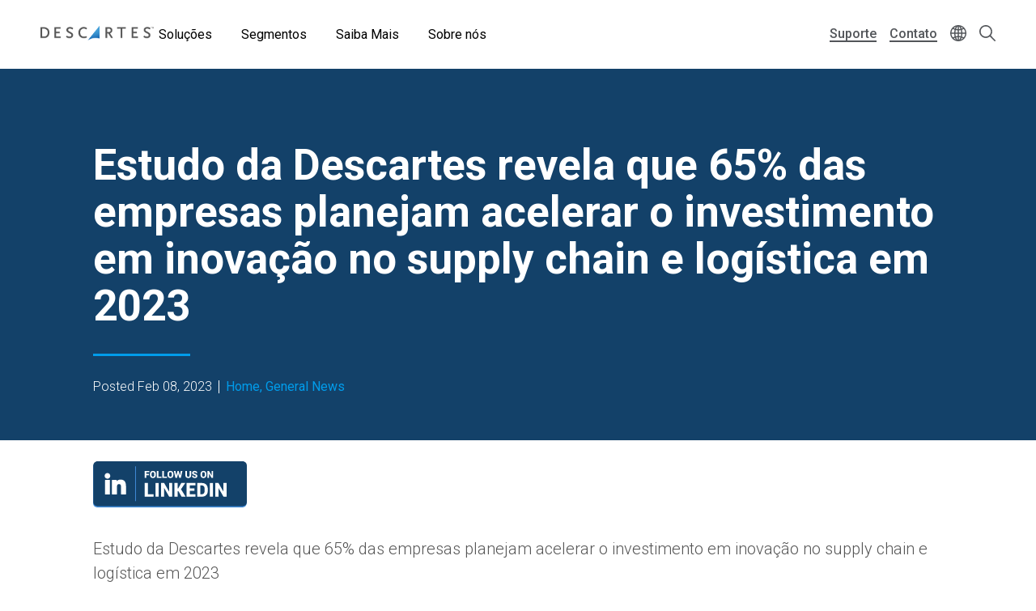

--- FILE ---
content_type: text/html; charset=UTF-8
request_url: https://www.descartes.com/br/resources/news/estudo-da-descartes-revela-que-65-das-empresas-planejam-acelerar-o-investimento-em?language=da
body_size: 32083
content:
<!DOCTYPE html>
<html lang="pt-br" dir="ltr" prefix="og: https://ogp.me/ns#">
  <head>
        <meta name='be:drupal-theme' content='1.0.0'>
<!-- be_ixf, sdk, gho-->
<meta name="be:sdk" content="php_sdk_1.5.12" />
<meta name="be:timer" content="43ms" />
<meta name="be:norm_url" content="https%3A%2F%2Fwww.descartes.com%2Fbr%2Fresources%2Fnews%2Festudo-da-descartes-revela-que-65-das-empresas-planejam-acelerar-o-investimento-em" />
<meta name="be:capsule_url" content="https%3A%2F%2Fixfd1-api.bc0a.com%2Fapi%2Fixf%2F1.0.0%2Fget_capsule%2Ff00000000011877%2F1113121222" />
<meta name="be:api_dt" content="-05:00y_2026;-05:00m_01;-05:00d_31;-05:00h_02;-05:00mh_40;p_epoch:1769845204025" />
<meta name="be:mod_dt" content="-05:00y_2026;-05:00m_01;-05:00d_31;-05:00h_02;-05:00mh_40;p_epoch:1769845204025" />
<meta name="be:diag" content="at/TfrO7/OkRWvsCRjo89EF38GnawTtxviH4HP33VGsi00+FWA4SOfUUgZWtYV99UCnzGEb3E/LA9vO5nDRnsjNZDNHLOa7L4/[base64]/uTjzX7v1yJxEr6rJd9NYAH2H0gNrIH/e5sQRZBgx+ZnC0vOnPnJtw9CCDD6Dz9GMjfskAEdTvzFjQQw3W6pC3mD1s6Gqr6xsNE8v3T4OTKLDvROZlyxv0tqKGiunEcHQvJ/8YyzclBY1VwTK7mjZ4XxobX+8eGag3AiqbRlyjLaLNMibKWTp0bCb6t94PQlEKBFCrKJo7iG8IpZsH6gscLQxY7U5ceejy8t04nebZndflX68NjSuRSz+h85xQUsk4PvzJA+/XTfZt4ELA7pFVLU7SA4IAz70GxvaBzLQLh84zo1WCiYHpupZHOvHzybQuZyCtqWr2ElNsupQ7gV6WtZNEMqCuETFG9LAzQosvRW+IBjeLv6U9RshVOFnLthFTGQgre2rluve7chLdVZRKdTzV2oe4oSDPwDtD9nAfrvDLc7yPK8NAp2uwX3/6t8slJ3XKtrlhvrn6Ax9RAGsODb7ePmQDxQN8IzvthkhJv4Db4HVrrBBi6D/aYk4B+Yci9QLiOSD4Awt9989bnB1hShWxO4rUD5YIu4f2s6vYYxsY5TYLWsGWKHrnAntPeBL/C4sLEdX8G3a4kBEQ1AwJCV5AQ2TuVpevCrqTp9CyoFbQMu9VbD3sW3QfX7P9vfaNbj8+wi6SWOaVZN+hRXUAu8uHJQkSSFEc5s3IJHANEu02XWkFQ2EVfLb+bCukS/qOLIZBqMSQi4E6O/WZuS47MCMOU/ur+Au64m7MD8QEjz2LVYvVeVkS9cTsYPs+TCxoZGQc+0lnj/T1y9mrtgjfMv89aq+q6KcaTF5WM0WfUEvm9FQeAHP+H3aqonDEUBwFeizBbzXD1hPPyRAQ9XLfrQERxhzZa7Y8V1bjpKswBm4p2TI0nTN7cHIltlLK5wvWo5VCCsMkirmp6YMTe1WHi+U/kSSsdpusgbt4Jk5T1TuH4x03sM0uzOvIp0YwBI5T/EH9fp+2w8e9ZxzKQZgq85NlRonD6ZGUeJMhlLbeu0aw7zZ2TqNR0+3MShwXbKpCPSKPWUkhhyGawxdbfAGl7EgeBoNBpiH4IcTgR3Ae5LpRDsZrniabwZ+cUOdWMfRL488KB07yThs0/XXu9DDYYM8+6QZtklz6SAseeZV3DQopG5oCQ1LpSvPzqASotig0Ag8qKrkbvvru5ww4NO/pYrf68UTC7d/BWL+4lJBbRp4gudMZG88SQ8DBhO9f06NoP2y2Tz4QBdZqdaZoYwrkicRWv3VXO62pJ/ISqlQJhTzY22yTDtE7P97nuM0tjsPbC/dqtQO1WMAgWIRBzB1anEK3EhHHNl+rTQU6Ag+Ivhtkm211DK6IvJM6l9Y35QFLmEaCEN3mGimkiqM+NzIv+MLWLZzXWIdu/0cjZAI7Vx0fy2W4EzExQasppuMlvDgpjy0wgNf8JGBhwxU4Bne6e+OrpKLCv8hbyhZTfxxZC09rCFzvROkCm1XcwYcferXQwBbM/WNSgCYN7GJf4qQr+LWvwMTI9KTCSB6nqj/sQG4ayI03cA9y7xMpHnhPwjq+3f+jikw+P60wpfJIjioCAQ0JDVYz5KD8Rll2gmZhDLnZ+QV+HDKj1W3kqH4PDpJlk7FNfH2StgXyNymm8Se4z8pLuVZQAs9PQCTwKQXgDz/[base64]/kGrNK/GEKm9aWSPVfXOZgHchcT41rMEqFYTLiIe4NjCMgpdTChKGuIR30Ry9kdqbSUoMpfm3Fo+JpxjC2QjEeawmEHc/eLiFwdjt3mRkF8Z+8D3mKQtrykhsLRBbCULJQDxU2hJKeMvG2PgGCsid/KcTlWfDkV7t1ChUzopZCbIUk8VFh+SxRB43os5UMZlFPuaX0LsrxeCgm8Vsn2J8Fjy0OIrdREN+0dEmC8RiOiIVhHqcI/2y2RLK+e0t2TpsCCQ7yr11aqivtRdJ01v6JjmO4/1noGndUSVaK44jyXLPLz7CuYHsGNdCmf97jin/KDh9nuF/XKu/FS/bNviQmNoRvFGakSD9QFKGD1Rf2suwu7OIb+RN/mR9zqfJTJ/TrBPwbFO5SyHOhdvGlSdgBGZRaLEPLKdYwO21rIVK7EatYBNQidd2Gf3cpY1nQibRKw2crgGWJIXgoicpRBj0Ed4WWbOYZTEwyRtDbwPFf58bKhAd7+i6kI2UFwr1HJCzQr9qb7UBRBfTdrCk0VX0NISHLiI0/pu7b10V/k1elbVnKF4Bk/rm6Sd9RHjtEUFx9sMLZULPu7e/GFokqdavpkw7CNkyhf5QbPubu53VrD8R+mNg6HG0Y1Lfa83u2BzrYjgDWC10TL08ieLw2ZnEGbUroUV1Wo5ZLakp8EqP7yUBUT69+U87HyEdz156hcSzwgYKm9zFRQR2RbSkcwMz0PMMwGwIdwXBsyIqu4VeL5y4Rez1606kzw1yc=" />
<meta name="be:messages" content="false" />

 <script>
(function() {
    var script = document.createElement('script');
    script.setAttribute("id", "be-schema-script");
    script.setAttribute("data-customerid", "f00000000011877");
    script.setAttribute("data-testmode", "false");
    script.setAttribute("src", "https://schema-cf.bc0a.com/corejs/be-schema-v3.js");
    document.head.appendChild(script);
})();
 </script>


    <meta charset="utf-8" />
<style id="gutenberg-palette">:root {   .has-white-blue-color{ color:#DDF4FE }  .has-white-blue-background-color{ background-color:#DDF4FE }  .has-white-blue-border-color{ border-color:#DDF4FE }  .has-light-blue-color{ color:#BAE8FF }  .has-light-blue-background-color{ background-color:#BAE8FF }  .has-light-blue-border-color{ border-color:#BAE8FF }  .has-blue-color{ color:#009CEB }  .has-blue-background-color{ background-color:#009CEB }  .has-blue-border-color{ border-color:#009CEB }  .has-blue-text-color{ color:#007cba }  .has-blue-text-background-color{ background-color:#007cba }  .has-blue-text-border-color{ border-color:#007cba }  .has-medium-blue-color{ color:#0055AA }  .has-medium-blue-background-color{ background-color:#0055AA }  .has-medium-blue-border-color{ border-color:#0055AA }  .has-dark-blue-color{ color:#134169 }  .has-dark-blue-background-color{ background-color:#134169 }  .has-dark-blue-border-color{ border-color:#134169 }  .has-darkest-blue-color{ color:#012A49 }  .has-darkest-blue-background-color{ background-color:#012A49 }  .has-darkest-blue-border-color{ border-color:#012A49 }  .has-dark-grey-color{ color:#565656 }  .has-dark-grey-background-color{ background-color:#565656 }  .has-dark-grey-border-color{ border-color:#565656 }  .has-medium-grey-color{ color:#cccdce }  .has-medium-grey-background-color{ background-color:#cccdce }  .has-medium-grey-border-color{ border-color:#cccdce }  .has-light-grey-color{ color:#f4f5f6 }  .has-light-grey-background-color{ background-color:#f4f5f6 }  .has-light-grey-border-color{ border-color:#f4f5f6 }  .has-white-color{ color:#fff }  .has-white-background-color{ background-color:#fff }  .has-white-border-color{ border-color:#fff } }</style>
<style id="gutenberg-gradients">:root {   .has-blues-gradient-background{ background:linear-gradient(90deg, #164469 0%, #009CEB 100%) } }</style>
<style id="gutenberg-font-sizes">:root {   .has-text-xs-font-size{ font-size:.8rem }  .has-text-s-font-size{ font-size:1rem }  .has-text-r-font-size{ font-size:1.25rem }  .has-text-m-font-size{ font-size:1.5rem }  .has-text-l-font-size{ font-size:1.75rem }  .has-text-xl-font-size{ font-size:2rem }  .has-text-h4-font-size{ font-size:27 }  .has-text-h3-font-size{ font-size:31 }  .has-text-h2-font-size{ font-size:40 }  .has-text-h1-font-size{ font-size:55 }  .has-text-h2-title-font-size{ font-size:51 }  .has-text-h1-title-font-size{ font-size:90 } }</style>
<style id="gutenberg-spacing-variables">:root {   --wp--preset--spacing--10:8px;  --wp--preset--spacing--20:16px;  --wp--preset--spacing--30:32px;  --wp--preset--spacing--40:64px;  --wp--preset--spacing--50:128px;  --wp--preset--spacing--60:172px; }</style>
<meta name="description" content="O Grupo Descartes Systems (Nasdaq: DSGX), líder global na união de negócios intensivos em logística no comércio, divulgou recentemente resultados do seu estudo sobre Supply Chain e Inovação Logísticas aceleraram, mas possuem ainda um longo caminho a percorrer. A pesquisa examinou como a inovação tecnológica modifica o segmento e as operações de logística, além dos planos dos executivos para investimentos contínuos neste ano." />
<link rel="canonical" href="https://www.descartes.com/br/resources/news/estudo-da-descartes-revela-que-65-das-empresas-planejam-acelerar-o-investimento-em?language=da" />
<link rel="image_src" href="https://www.descartes.com/sites/default/files/media/images/2023-09/dsg-share-logo-2.jpg" />
<meta property="og:image" content="https://www.descartes.com/sites/default/files/media/images/2023-09/dsg-share-logo-2.jpg" />
<meta name="google-site-verification" content="ogAySWf9kJwyAiABDlUWUCP044yh9pLo_ugs2bc-Odw" />
<meta name="Generator" content="Drupal 11 (https://www.drupal.org)" />
<meta name="MobileOptimized" content="width" />
<meta name="HandheldFriendly" content="true" />
<meta name="viewport" content="width=device-width, initial-scale=1.0" />
<script data-cfasync="false" type="text/javascript" id="vwoCode">window._vwo_code || (function () {
      var account_id=1138860,
      version=2.1,
      settings_tolerance=2000,
      hide_element='body',
      hide_element_style='opacity:0 !important;filter:alpha(opacity=0) !important;background:none !important;transition:none !important;',
      /* DO NOT EDIT BELOW THIS LINE */
      f=false,w=window,d=document,v=d.querySelector('#vwoCode'),cK='_vwo_'+account_id+'_settings',cc={};try{var c=JSON.parse(localStorage.getItem('_vwo_'+account_id+'_config'));cc=c&&typeof c==='object'?c:{}}catch(e){}var stT=cc.stT==='session'?w.sessionStorage:w.localStorage;code={nonce:v&&v.nonce,library_tolerance:function(){return typeof library_tolerance!=='undefined'?library_tolerance:undefined},settings_tolerance:function(){return cc.sT||settings_tolerance},hide_element_style:function(){return'{'+(cc.hES||hide_element_style)+'}'},hide_element:function(){if(performance.getEntriesByName('first-contentful-paint')[0]){return''}return typeof cc.hE==='string'?cc.hE:hide_element},getVersion:function(){return version},finish:function(e){if(!f){f=true;var t=d.getElementById('_vis_opt_path_hides');if(t)t.parentNode.removeChild(t);if(e)(new Image).src='https://dev.visualwebsiteoptimizer.com/ee.gif?a='+account_id+e}},finished:function(){return f},addScript:function(e){var t=d.createElement('script');t.type='text/javascript';if(e.src){t.src=e.src}else{t.text=e.text}v&&t.setAttribute('nonce',v.nonce);d.getElementsByTagName('head')[0].appendChild(t)},load:function(e,t){var n=this.getSettings(),i=d.createElement('script'),r=this;t=t||{};if(n){i.textContent=n;d.getElementsByTagName('head')[0].appendChild(i);if(!w.VWO||VWO.caE){stT.removeItem(cK);r.load(e)}}else{var o=new XMLHttpRequest;o.open('GET',e,true);o.withCredentials=!t.dSC;o.responseType=t.responseType||'text';o.onload=function(){if(t.onloadCb){return t.onloadCb(o,e)}if(o.status===200||o.status===304){_vwo_code.addScript({text:o.responseText})}else{_vwo_code.finish('&e=loading_failure:'+e)}};o.onerror=function(){if(t.onerrorCb){return t.onerrorCb(e)}_vwo_code.finish('&e=loading_failure:'+e)};o.send()}},getSettings:function(){try{var e=stT.getItem(cK);if(!e){return}e=JSON.parse(e);if(Date.now()>e.e){stT.removeItem(cK);return}return e.s}catch(e){return}},init:function(){if(d.URL.indexOf('__vwo_disable__')>-1)return;var e=this.settings_tolerance();w._vwo_settings_timer=setTimeout(function(){_vwo_code.finish();stT.removeItem(cK)},e);var t;if(this.hide_element()!=='body'){t=d.createElement('style');var n=this.hide_element(),i=n?n+this.hide_element_style():'',r=d.getElementsByTagName('head')[0];t.setAttribute('id','_vis_opt_path_hides');v&&t.setAttribute('nonce',v.nonce);t.setAttribute('type','text/css');if(t.styleSheet)t.styleSheet.cssText=i;else t.appendChild(d.createTextNode(i));r.appendChild(t)}else{t=d.getElementsByTagName('head')[0];var i=d.createElement('div');i.style.cssText='z-index: 2147483647 !important;position: fixed !important;left: 0 !important;top: 0 !important;width: 100% !important;height: 100% !important;background: white !important;display: block !important;';i.setAttribute('id','_vis_opt_path_hides');i.classList.add('_vis_hide_layer');t.parentNode.insertBefore(i,t.nextSibling)}var o=window._vis_opt_url||d.URL,s='https://dev.visualwebsiteoptimizer.com/j.php?a='+account_id+'&u='+encodeURIComponent(o)+'&vn='+version;if(w.location.search.indexOf('_vwo_xhr')!==-1){this.addScript({src:s})}else{this.load(s+'&x=true')}}};w._vwo_code=code;code.init();})();</script>
<link rel="icon" href="/themes/descartes/favicon.ico" type="image/vnd.microsoft.icon" />
<link rel="alternate" hreflang="pt-br" href="https://www.descartes.com/br/resources/news/estudo-da-descartes-revela-que-65-das-empresas-planejam-acelerar-o-investimento-em?language=da" />
<script src="https://www.descartes.com/sites/default/files/descartes_core/global.js?0"></script>
<link rel="stylesheet" media="all" href="https://www.descartes.com/sites/default/files/descartes_core/global.css?0" />

    <title>Estudo da Descartes revela que 65% das empresas planejam acelerar o investimento em inovação no supply chain e logística em 2023 | Descartes</title>
    <link rel="stylesheet" media="all" href="/sites/default/files/css/css_NIwxtK7_NvYKzpfFauBqZEzgsNKnvUWxBLwRXMirJh4.css?delta=0&amp;language=pt-br&amp;theme=descartes&amp;include=[base64]" />
<link rel="stylesheet" media="all" href="/sites/default/files/css/css_s_qif0OdDC-dvBaEuUTGYhGIBc_AaePxYzdEFt4EiHQ.css?delta=1&amp;language=pt-br&amp;theme=descartes&amp;include=[base64]" />

    <script type="application/json" data-drupal-selector="drupal-settings-json">{"path":{"baseUrl":"\/","pathPrefix":"br\/","currentPath":"node\/14162","currentPathIsAdmin":false,"isFront":false,"currentLanguage":"pt-br","currentQuery":{"language":"da"}},"pluralDelimiter":"\u0003","suppressDeprecationErrors":true,"ajaxPageState":{"libraries":"[base64]","theme":"descartes","theme_token":null},"ajaxTrustedUrl":{"\/br\/search?language=da":true},"gtag":{"tagId":"","consentMode":false,"otherIds":[],"events":[],"additionalConfigInfo":[]},"gtm":{"tagId":null,"settings":{"data_layer":"dataLayer","include_classes":false,"allowlist_classes":"google\nnonGooglePixels\nnonGoogleScripts\nnonGoogleIframes","blocklist_classes":"customScripts\ncustomPixels","include_environment":false,"environment_id":"","environment_token":""},"tagIds":["GTM-WBZXJ4T"]},"responsive_menu":{"position":"left","theme":"theme-dark","pagedim":"pagedim","modifyViewport":true,"use_bootstrap":false,"breakpoint":"all and (min-width: 1050px)","drag":false},"vwo":{"id":1138860,"timeout_setting":2000,"usejquery":"false","testnull":null},"search_api_autocomplete":{"search":{"auto_submit":true,"min_length":4}},"countryCode":"","langCode":"pt-br","miniorange_saml":{"base_url":"https:\/\/www.descartes.com"},"language":{"id":"pt-br","name":"Portuguese, Brazil"},"user":{"uid":0,"permissionsHash":"63b635db1f3f2b67ae673c85bb40f2ac1c93229dee20601fa5a736edb58c8ae7"}}</script>
<script src="/sites/default/files/js/js_Y0bp0f9uLhHDQxGNLy--81mcA64TcUhyK0xdPLv9hxQ.js?scope=header&amp;delta=0&amp;language=pt-br&amp;theme=descartes&amp;include=[base64]"></script>
<script src="/modules/contrib/google_tag/js/gtag.js?t9n8xg"></script>
<script src="/modules/contrib/google_tag/js/gtm.js?t9n8xg"></script>


      <link rel="preload" href="
https://fonts.googleapis.com/css?family=Roboto:300,300i,400,400i,500,500i,700,700i,900,900i&display=swap"
            as="style" onload="this.onload=null;this.rel='stylesheet'">
      <noscript><link rel="stylesheet" href="
https://fonts.googleapis.com/css?family=Roboto:300,300i,400,400i,500,500i,700,700i,900,900i&display=swap"></noscript>

    <style type="text/css">
      
    </style>

  </head>
  <body class="lang-pt-br path-node page-node-type-news-item">
        <a href="#main-content" class="visually-hidden focusable skip-link">
      Skip to main content
    </a>
    <noscript><iframe src="https://www.googletagmanager.com/ns.html?id=GTM-WBZXJ4T"
                  height="0" width="0" style="display:none;visibility:hidden"></iframe></noscript>

      <div class="dialog-off-canvas-main-canvas" data-off-canvas-main-canvas>
    
<div class="layout-container">

  <header role="banner" class="light">
      

                

<div class="dsg-nav" id="dsg-nav" role="navigation" aria-label="Primary site navigation">

    <div class="dsg-nav__menu">

        <div class="dsg-nav__branding">
            <a href="https://www.descartes.com/br/">
                <img class="dsg-nav_logo-dark" src="/themes/descartes/logo-dark.png" alt="Descartes Logo">
            </a>
        </div>

                <nav class="dsg-nav__main">
            <ul class="dsg-nav__main__menu-items" aria-label="Main Navigation">
                                <li class="dsg-nav__nav-item nav-parent">

                    <button aria-controls="menu-main-solutions" aria-expanded="false">
                        Soluções
                    </button>

                                        <div class="dsg-nav__main-menu__slideout menu-main__solutions" id="menu-main-solutions" aria-hidden="true">
                    
                                                <div class="dsg-nav__main-menu__submenu-slideout slideout-2-col">

                            <div class="menu-level-2">

                                <h2 aria-hidden="true">Soluções</h2>

                                <ul>

                                                                        <li class="nav-item-parent active" data-menu="b2b">
                                        
                                        <div class="submenu-grid">

                                            <a href="https://www.descartes.com/br/solucoes/b2b-connectivity-messaging" id="submenu-b2b" class="solution-link">
                                                B2B Connectivity &amp; Messaging EDI
                                                <svg class="forward-icon" xmlns="http://www.w3.org/2000/svg" viewBox="0 0 9.42 15.74" alt="" aria-hidden="true">
    <path d="M9,6.82L2.66.46C2.36.16,1.97-.01,1.56,0,1.14,0,.75.16.46.45c-.61.6-.61,1.59,0,2.2l5.22,5.22L.45,13.09c-.6.61-.6,1.59,0,2.2.29.29.68.45,1.1.45h0c.42,0,.81-.16,1.1-.46l6.32-6.31c.59-.59.61-1.53.03-2.16Z"/>
</svg>

                                            </a>


                                            <div class="menu-level-3" >

                                                <div class="solutions-menu__title">
                                                    <img src="/themes/descartes/images/menu/solutions-b2b.svg"
                                                    class="solutions-icon"
                                                    alt="">
                                                
                                                    <h2 aria-hidden="true">B2B Connectivity & Messaging EDI</h2>
                                                
                                                </div>

                                                <div class="solutions-menu__description">
                                                                                                        <p>Descomplique o seu ecossistema B2B com a Descartes: um parceiro global que unifica EDI e faturação eletrónica num único hub, automatiza processos e garante conformidade fiscal em qualquer mercado.</p>
                                                                                                                                                            <a class="menu-btn-outline" href="https://www.descartes.com/br/solucoes/b2b-connectivity-messaging"> Explore a Solução </a>
                                                                                                    </div>

                                                
                                                <div class="solutions-menu__split" aria-label=" Submenu">
                                                    <ul class="solutions-menu__split__tabs" role="tablist">

                                                                                                                                                                                                                </ul>
                                                </div>
                                              
                                                
                                                <div class="solutions-menu__split-children__wrapper">

                                                                                                                                                                                                                    
                                                        <ul
                                                        class="solutions-menu__split__children active" 
                                                        id="split-b2b-1" 
                                                        role="tabpanel"
                                                        aria-labelledby="tab-b2b-1">

                                                                                                                        <li>
                                                                <a href="      https://www.descartes.com/br/solucoes/b2b-connectivity-messaging/comunicacao-em-logistica
  ">
                                                                <h4>Comunicação em Logística</h4>
                                                                <p>Transacione em tempo real com transportadoras e operadores logísticos através de integrações eletrônicas sem fricções</p>
                                                                </a>
                                                            </li>
                                                                                                                        
                                                            
                                                        </ul>
                                                        
                                                                                                                                                            
                                                </div>

                                            </div>

                                        </div>
                                        
                                    </li>
                                                                        <li class="nav-item-parent" data-menu="rmt">
                                        
                                        <div class="submenu-grid">

                                            <a href="https://www.descartes.com/br/solucoes/routing-mobile-and-telematics" id="submenu-rmt" class="solution-link">
                                                Route Planning &amp; Mobile Solutions
                                                <svg class="forward-icon" xmlns="http://www.w3.org/2000/svg" viewBox="0 0 9.42 15.74" alt="" aria-hidden="true">
    <path d="M9,6.82L2.66.46C2.36.16,1.97-.01,1.56,0,1.14,0,.75.16.46.45c-.61.6-.61,1.59,0,2.2l5.22,5.22L.45,13.09c-.6.61-.6,1.59,0,2.2.29.29.68.45,1.1.45h0c.42,0,.81-.16,1.1-.46l6.32-6.31c.59-.59.61-1.53.03-2.16Z"/>
</svg>

                                            </a>


                                            <div class="menu-level-3" hidden>

                                                <div class="solutions-menu__title">
                                                    <img src="/themes/descartes/images/menu/solutions-rmt.svg"
                                                    class="solutions-icon"
                                                    alt="">
                                                
                                                    <h2 aria-hidden="true">Route Planning & Mobile Solutions</h2>
                                                
                                                </div>

                                                <div class="solutions-menu__description">
                                                                                                        <p>Desperte o potencial máximo da sua frota: planeje rotas perfeitas, monitore motoristas ao vivo e encante clientes com entregas pontuais.</p>
                                                                                                                                                            <a class="menu-btn-outline" href="https://www.descartes.com/br/solucoes/routing-mobile-and-telematics"> Explore a Solução </a>
                                                                                                    </div>

                                                
                                                <div class="solutions-menu__split" aria-label=" Submenu">
                                                    <ul class="solutions-menu__split__tabs" role="tablist">

                                                                                                                                                                                                                </ul>
                                                </div>
                                              
                                                
                                                <div class="solutions-menu__split-children__wrapper">

                                                                                                                                                                                                                    
                                                        <ul
                                                        class="solutions-menu__split__children active" 
                                                        id="split-rmt-1" 
                                                        role="tabpanel"
                                                        aria-labelledby="tab-rmt-1">

                                                                                                                        <li>
                                                                <a href="      https://www.descartes.com/br/solucoes/routing-mobile-and-telematics/agendamento-de-entrega
  ">
                                                                <h4>Agendamento de Entrega</h4>
                                                                <p>Encante seus clientes do agendamento à entrega.</p>
                                                                </a>
                                                            </li>
                                                                                                                        <li>
                                                                <a href="      https://www.descartes.com/br/solucoes/routing-mobile-and-telematics/aplicativos-moveis
  ">
                                                                <h4>Aplicativos Móveis</h4>
                                                                <p>Potencialize frota e equipe de campo com apps móveis integrados: adeus ao papel, motoristas empoderados, dados em tempo real, custos menores, cobrança ágil e entregas que encantam o cliente, tudo na palma da mão.</p>
                                                                </a>
                                                            </li>
                                                                                                                        <li>
                                                                <a href="      https://www.descartes.com/br/solucoes/routing-mobile-and-telematics/planejamento-e-otimizacao-de-rotas
  ">
                                                                <h4>Planejamento e Otimização de Rotas</h4>
                                                                <p>Alcance resultados imbatíveis com a otimização de rotas da Descartes: IA e algoritmos de ponta que transformam o planejamento — do estratégico ao dinâmico em tempo real — para maximizar eficiência, cortar custos e encantar clientes.</p>
                                                                </a>
                                                            </li>
                                                                                                                        
                                                            
                                                        </ul>
                                                        
                                                                                                                                                            
                                                </div>

                                            </div>

                                        </div>
                                        
                                    </li>
                                                                        <li class="nav-item-parent" data-menu="gti">
                                        
                                        <div class="submenu-grid">

                                            <a href="https://www.descartes.com/br/solucoes/global-trade-intelligence" id="submenu-gti" class="solution-link">
                                                Global Trade Intelligence
                                                <svg class="forward-icon" xmlns="http://www.w3.org/2000/svg" viewBox="0 0 9.42 15.74" alt="" aria-hidden="true">
    <path d="M9,6.82L2.66.46C2.36.16,1.97-.01,1.56,0,1.14,0,.75.16.46.45c-.61.6-.61,1.59,0,2.2l5.22,5.22L.45,13.09c-.6.61-.6,1.59,0,2.2.29.29.68.45,1.1.45h0c.42,0,.81-.16,1.1-.46l6.32-6.31c.59-.59.61-1.53.03-2.16Z"/>
</svg>

                                            </a>


                                            <div class="menu-level-3" hidden>

                                                <div class="solutions-menu__title">
                                                    <img src="/themes/descartes/images/menu/solutions-gti.svg"
                                                    class="solutions-icon"
                                                    alt="">
                                                
                                                    <h2 aria-hidden="true">Global Trade Intelligence</h2>
                                                
                                                </div>

                                                <div class="solutions-menu__description">
                                                                                                        <p>Dados globais de primeira linha geram insights poderosos: aumente margens, descubra novos clientes e fornecedores e avalie parceiros com uma base completa de dados sobre comércio, tarifas, acordos, normas e listas de partes restritas.</p>
                                                                                                                                                            <a class="menu-btn-outline" href="https://www.descartes.com/br/solucoes/global-trade-intelligence"> Explore a Solução </a>
                                                                                                    </div>

                                                
                                                <div class="solutions-menu__split" aria-label=" Submenu">
                                                    <ul class="solutions-menu__split__tabs" role="tablist">

                                                                                                                                                                                                                </ul>
                                                </div>
                                              
                                                
                                                <div class="solutions-menu__split-children__wrapper">

                                                                                                                                                                                                                    
                                                        <ul
                                                        class="solutions-menu__split__children active" 
                                                        id="split-gti-1" 
                                                        role="tabpanel"
                                                        aria-labelledby="tab-gti-1">

                                                                                                                        <li>
                                                                <a href="      https://www.descartes.com/br/solucoes/global-trade-intelligence/classificacao-do-produto-e-determinacao-das-taxa
  ">
                                                                <h4>Classificação do produto e determinação das taxas</h4>
                                                                <p>Centralize inteligência fiscal num hub único descartes Customs Info: taxas, tarifas, decisões vinculantes e outros dados críticos sempre atualizados, prontos para impulsionar margens e simplificar operações globais</p>
                                                                </a>
                                                            </li>
                                                                                                                        <li>
                                                                <a href="      https://www.descartes.com/br/solucoes/global-trade-intelligence/dados-de-importacaoexportacao-e-pesquisa-comercial
  ">
                                                                <h4>Dados de importação/exportação e pesquisa comercial</h4>
                                                                <p>Domine o comércio global com a inteligência de dados da Descartes: monitore fluxos de importação e exportação, compare desempenho, revele tendências e descubra novos mercados, clientes e fornecedores tudo numa só plataforma Descartes Datamyne.</p>
                                                                </a>
                                                            </li>
                                                                                                                        <li>
                                                                <a href="      https://www.descartes.com/br/solucoes/global-trade-intelligence/solucoes-para-area-de-compliance
  ">
                                                                <h4>Soluções para área de Compliance​</h4>
                                                                <p>Simplifique a due diligence: com Descartes Visual Compliance, você consulta num único hub as listas de observação governamentais mais completas do mercado, acelera verificações e toma decisões com total segurança.</p>
                                                                </a>
                                                            </li>
                                                                                                                        
                                                            
                                                        </ul>
                                                        
                                                                                                                                                            
                                                </div>

                                            </div>

                                        </div>
                                        
                                    </li>
                                                                        <li class="nav-item-parent" data-menu="bfes">
                                        
                                        <div class="submenu-grid">

                                            <a href="https://www.descartes.com/br/solucoes/broker-and-forwarder-enterprise-systems" id="submenu-bfes" class="solution-link">
                                                Forwarder Broker
                                                <svg class="forward-icon" xmlns="http://www.w3.org/2000/svg" viewBox="0 0 9.42 15.74" alt="" aria-hidden="true">
    <path d="M9,6.82L2.66.46C2.36.16,1.97-.01,1.56,0,1.14,0,.75.16.46.45c-.61.6-.61,1.59,0,2.2l5.22,5.22L.45,13.09c-.6.61-.6,1.59,0,2.2.29.29.68.45,1.1.45h0c.42,0,.81-.16,1.1-.46l6.32-6.31c.59-.59.61-1.53.03-2.16Z"/>
</svg>

                                            </a>


                                            <div class="menu-level-3" hidden>

                                                <div class="solutions-menu__title">
                                                    <img src="/themes/descartes/images/menu/solutions-lsp.svg"
                                                    class="solutions-icon"
                                                    alt="">
                                                
                                                    <h2 aria-hidden="true">Forwarder Broker</h2>
                                                
                                                </div>

                                                <div class="solutions-menu__description">
                                                                                                        <p>TMS completo, rastreamento oceânico avançado, automação aduaneira, controle 360° das operações e visibilidade porta-a-porta.</p>
                                                                                                                                                            <a class="menu-btn-outline" href="https://www.descartes.com/br/solucoes/broker-and-forwarder-enterprise-systems"> Explore a Solução </a>
                                                                                                    </div>

                                                
                                                <div class="solutions-menu__split" aria-label=" Submenu">
                                                    <ul class="solutions-menu__split__tabs" role="tablist">

                                                                                                                                                                                                                </ul>
                                                </div>
                                              
                                                
                                                <div class="solutions-menu__split-children__wrapper">

                                                                                                                                                                                                                    
                                                        <ul
                                                        class="solutions-menu__split__children active" 
                                                        id="split-bfes-1" 
                                                        role="tabpanel"
                                                        aria-labelledby="tab-bfes-1">

                                                                                                                        <li>
                                                                <a href="      https://www.descartes.com/br/solucoes/broker-and-forwarder-enterprise-systems/advanced-ocean-tracking
  ">
                                                                <h4>Advanced Ocean Tracking</h4>
                                                                <p>Veja cada carga marítima num só clique. Com qualquer BoL, rastreie a remessa etapa por etapa e ofereça respostas instantâneas aos seus clientes. Simplicidade total para agentes de carga e despachantes aduaneiros.</p>
                                                                </a>
                                                            </li>
                                                                                                                        <li>
                                                                <a href="      https://www.descartes.com/br/solucoes/broker-and-forwarder-enterprise-systems/visibilidade-em-tempo-real
  ">
                                                                <h4>Visibilidade em Tempo Real</h4>
                                                                <p>Saiba, em tempo real, onde está cada carga e receba alertas em cada etapa, visibilidade total para decisões rápidas e tranquilidade garantida.</p>
                                                                </a>
                                                            </li>
                                                                                                                        
                                                            
                                                        </ul>
                                                        
                                                                                                                                                            
                                                </div>

                                            </div>

                                        </div>
                                        
                                    </li>
                                                                    </ul>

                                <div class="slideout-left__view-all">
                                    <a class="menu-arrow-btn" href="https://www.descartes.com/br/solucoes">
                                        Veja Todas as Soluções
                                        <svg class="arrow-icon" xmlns="http://www.w3.org/2000/svg" viewBox="0 0 13.22 9.65" alt="" aria-hidden="true">
    <path d="m13.22,4.82l-4.82,4.82-1.12-1.12,2.9-2.9H0v-1.6h10.17l-2.9-2.9,1.12-1.12,4.82,4.82Z"></path>
</svg>

                                    </a>
                                </div>

                            </div>

                        </div>
                        
                        
                        
                        
                    </div> 
                    
                </li>
                                <li class="dsg-nav__nav-item nav-parent">

                    <button aria-controls="menu-main-industries" aria-expanded="false">
                        Segmentos
                    </button>

                                        <div class="dsg-nav__main-menu__slideout menu-main__industries" id="menu-main-industries" aria-hidden="true">
                    
                        
                                                <div class="dsg-nav__main-menu__submenu-slideout slideout-1-col">

                            <div class="menu-level-2">

                                <h2 aria-hidden="true">Segmentos</h2>

                                <ul>

                                                                        <li class="submenu_nav-item">
                                        <span>
                                            <img src="/themes/descartes/images/menu/icon-manufacturing.svg" class="menu-icon" alt="">
                                            <a href="https://www.descartes.com/br/segmentos/manufatura-distribuicao">
                                                Manufatura &amp; Distribuição
                                            </a>
                                        </span>
                                    </li>
                                                                        <li class="submenu_nav-item">
                                        <span>
                                            <img src="/themes/descartes/images/menu/icon-transport.svg" class="menu-icon" alt="">
                                            <a href="https://www.descartes.com/br/segmentos/transporte-e-logistica">
                                                Transporte e Logística
                                            </a>
                                        </span>
                                    </li>
                                                                        <li class="submenu_nav-item">
                                        <span>
                                            <img src="/themes/descartes/images/menu/icon-retail.svg" class="menu-icon" alt="">
                                            <a href="https://www.descartes.com/br/segmentos/varejo">
                                                Varejo
                                            </a>
                                        </span>
                                    </li>
                                                                    </ul>

                                <div class="slideout-left__view-all">
                                    <a class="menu-arrow-btn" href="https://www.descartes.com/br/segmentos">
                                        Veja todos os Segmentos
                                        <svg class="arrow-icon" xmlns="http://www.w3.org/2000/svg" viewBox="0 0 13.22 9.65" alt="" aria-hidden="true">
    <path d="m13.22,4.82l-4.82,4.82-1.12-1.12,2.9-2.9H0v-1.6h10.17l-2.9-2.9,1.12-1.12,4.82,4.82Z"></path>
</svg>

                                    </a>
                                </div>
                                
                            </div>
                        </div>
                        
                        
                        
                    </div> 
                    
                </li>
                                <li class="dsg-nav__nav-item nav-parent">

                    <button aria-controls="menu-main-resources" aria-expanded="false">
                        Saiba Mais
                    </button>

                      

                                                            <div class="dsg-nav__main-menu__slideout menu-main__resources resources-small" id="menu-main-resources" aria-hidden="true">
                    
                    
                        
                        
                          
                        <div class="dsg-nav__main-menu__submenu-slideout slideout-2-col">

                            <div class="menu-level-2">

                                <h2 aria-hidden="true">Saiba Mais</h2>

                                <ul>
                                                                        <li class="submenu_nav-item">
                                        <span>
                                            <img src="/themes/descartes/images/menu/icon-blog.svg" class="menu-icon" alt="">
                                            <a href="      https://www.descartes.com/br/blogcentro-de-download
  ">
                                                Blog/Centro de Download
                                            </a>
                                        </span>
                                    </li>
                                                                        <li class="submenu_nav-item">
                                        <span>
                                            <img src="/themes/descartes/images/menu/icon-knowledge-center.svg" class="menu-icon" alt="">
                                            <a href="      https://www.descartes.com/br/saiba-mais/inscricao
  ">
                                                Inscrição
                                            </a>
                                        </span>
                                    </li>
                                                                        <li class="submenu_nav-item">
                                        <span>
                                            <img src="/themes/descartes/images/menu/icon-media.svg" class="menu-icon" alt="">
                                            <a href="      https://www.descartes.com/br/saiba-mais/midia
  ">
                                                Mídia
                                            </a>
                                        </span>
                                    </li>
                                                                        <li class="submenu_nav-item">
                                        <span>
                                            <img src="/themes/descartes/images/menu/icon-legal-and-compliance.svg" class="menu-icon" alt="">
                                            <a href="      https://www.descartes.com/br/saiba-mais/termos-de-uso-compliance
  ">
                                                Termos de uso &amp; Compliance
                                            </a>
                                        </span>
                                    </li>
                                                                    </ul>

                                                                <div class="slideout-left__view-all">
                                    <a class="menu-arrow-btn" href="https://www.descartes.com/br/saiba-mais">
                                        Ver todos os recursos
                                        <svg class="arrow-icon" xmlns="http://www.w3.org/2000/svg" viewBox="0 0 13.22 9.65" alt="" aria-hidden="true">
    <path d="m13.22,4.82l-4.82,4.82-1.12-1.12,2.9-2.9H0v-1.6h10.17l-2.9-2.9,1.12-1.12,4.82,4.82Z"></path>
</svg>

                                    </a>
                                </div>
                                                            </div>

                            
                        </div>
                        
                        
                    </div> 
                    
                </li>
                                <li class="dsg-nav__nav-item nav-parent">

                    <button aria-controls="menu-main-company" aria-expanded="false">
                        Sobre nós
                    </button>

                                        <div class="dsg-nav__main-menu__slideout menu-main__company" id="menu-main-company" aria-hidden="true">
                    
                        
                        
                        
                                                <div class="dsg-nav__main-menu__submenu-slideout slideout-2-col">

                            <div class="menu-level-2">

                            <h2 aria-hidden="true">Sobre nós</h2>

                            <ul>
                                
                                
                               <li class="nav-item-parent active" data-menu="about-descartes">
                                        
                                    <div class="submenu-grid">

                                        <button aria-expanded="true">
                                            <span>
                                            <img src="/themes/descartes/images/menu/icon-about-descartes.svg" class="menu-icon" alt="">
                                            Sobre Nós
                                            </span>

                                            <svg class="forward-icon" xmlns="http://www.w3.org/2000/svg" viewBox="0 0 9.42 15.74" alt="" aria-hidden="true">
    <path d="M9,6.82L2.66.46C2.36.16,1.97-.01,1.56,0,1.14,0,.75.16.46.45c-.61.6-.61,1.59,0,2.2l5.22,5.22L.45,13.09c-.6.61-.6,1.59,0,2.2.29.29.68.45,1.1.45h0c.42,0,.81-.16,1.1-.46l6.32-6.31c.59-.59.61-1.53.03-2.16Z"/>
</svg>

                                        
                                        </button>

                                       
                                        <div class="menu-level-3" >
                                            <h3>Sobre Nós</h3>
                                            <ul>
                                                                                                <li>
                                                    <a href="      https://www.descartes.com/br/sobre-nos
  ">Sobre Nós</a>
                                                </li>
                                                                                                <li>
                                                    <a href="      https://www.descartes.com/br/sobre-nos/quem-somos
  ">Quem Somos</a>
                                                </li>
                                                                                                <li>
                                                    <a href="      https://careers.descartes.com/
  ">Carreiras</a>
                                                </li>
                                                                                                <li>
                                                    <a href="      https://www.descartes.com/br/lp/descartes-e-o-impacto-ambiental
  ">Descartes e o Impacto Ambiental</a>
                                                </li>
                                                                                            </ul>
                                        </div>
                                       

                                    </div>
                        
                                </li>
                                
                                
                                
                                <li class="submenu_nav-item">
                                    <span>
                                        <img src="/themes/descartes/images/menu/icon-sales.svg" class="menu-icon" alt="">
                                        <a href="https://www.descartes.com/br/fale-conosco">
                                            Fale Conosco
                                        </a>
                                    </span>
                                </li>

                                
                                
                                
                               <li class="nav-item-parent" data-menu="news-events">
                                        
                                    <div class="submenu-grid">

                                        <button aria-expanded="false">
                                            <span>
                                            <img src="/themes/descartes/images/menu/icon-events.svg" class="menu-icon" alt="">
                                            Imprensa e Eventos
                                            </span>

                                            <svg class="forward-icon" xmlns="http://www.w3.org/2000/svg" viewBox="0 0 9.42 15.74" alt="" aria-hidden="true">
    <path d="M9,6.82L2.66.46C2.36.16,1.97-.01,1.56,0,1.14,0,.75.16.46.45c-.61.6-.61,1.59,0,2.2l5.22,5.22L.45,13.09c-.6.61-.6,1.59,0,2.2.29.29.68.45,1.1.45h0c.42,0,.81-.16,1.1-.46l6.32-6.31c.59-.59.61-1.53.03-2.16Z"/>
</svg>

                                        
                                        </button>

                                       
                                        <div class="menu-level-3" hidden>
                                            <h3>Imprensa e Eventos</h3>
                                            <ul>
                                                                                                <li>
                                                    <a href="      https://www.descartes.com/br/imprensa-e-eventos
  ">Imprensa e Eventos</a>
                                                </li>
                                                                                                <li>
                                                    <a href="      https://www.descartes.com/br/sobre-nos/imprensa-e-eventos/noticias
  ">Notícias</a>
                                                </li>
                                                                                            </ul>
                                        </div>
                                       

                                    </div>
                        
                                </li>
                                
                                
                                
                               <li class="nav-item-parent" data-menu="support">
                                        
                                    <div class="submenu-grid">

                                        <button aria-expanded="false">
                                            <span>
                                            <img src="/themes/descartes/images/menu/icon-customer-service-desk.svg" class="menu-icon" alt="">
                                            Suporte
                                            </span>

                                            <svg class="forward-icon" xmlns="http://www.w3.org/2000/svg" viewBox="0 0 9.42 15.74" alt="" aria-hidden="true">
    <path d="M9,6.82L2.66.46C2.36.16,1.97-.01,1.56,0,1.14,0,.75.16.46.45c-.61.6-.61,1.59,0,2.2l5.22,5.22L.45,13.09c-.6.61-.6,1.59,0,2.2.29.29.68.45,1.1.45h0c.42,0,.81-.16,1.1-.46l6.32-6.31c.59-.59.61-1.53.03-2.16Z"/>
</svg>

                                        
                                        </button>

                                       
                                        <div class="menu-level-3" hidden>
                                            <h3>Suporte</h3>
                                            <ul>
                                                                                                <li>
                                                    <a href="      https://www.descartes.com/br/relacionamento-com-o-cliente
  ">Suporte</a>
                                                </li>
                                                                                                <li>
                                                    <a href="      https://www.descartes.com/br/atendimento-ao-cliente
  ">Service Desk</a>
                                                </li>
                                                                                                <li>
                                                    <a href="      https://www.descartes.com/br/relacionamento-com-o-cliente/servico-e-suporte
  ">Serviço e Suporte</a>
                                                </li>
                                                                                            </ul>
                                        </div>
                                       

                                    </div>
                        
                                </li>
                                
                                                            </ul>

                            
                        </div>

                        <div class="dsg-nav__main-menu__slideout-right" hidden>
                            <div class="scroll-inner">

                                                                                                <div class="menu-panel active" 
                                    id="panel-about-descartes"
                                    data-panel="about-descartes" hidden>
                                    <h3>Sobre Nós</h3>
                                    <ul>
                                                                                <li>
                                            <a href="      https://www.descartes.com/br/sobre-nos
  ">Sobre Nós</a>
                                        </li>
                                                                                <li>
                                            <a href="      https://www.descartes.com/br/sobre-nos/quem-somos
  ">Quem Somos</a>
                                        </li>
                                                                                <li>
                                            <a href="      https://careers.descartes.com/
  ">Carreiras</a>
                                        </li>
                                                                                <li>
                                            <a href="      https://www.descartes.com/br/lp/descartes-e-o-impacto-ambiental
  ">Descartes e o Impacto Ambiental</a>
                                        </li>
                                                                            </ul>
                                </div>
                                                                                                                                                                                                <div class="menu-panel" 
                                    id="panel-news-events"
                                    data-panel="news-events" hidden>
                                    <h3>Imprensa e Eventos</h3>
                                    <ul>
                                                                                <li>
                                            <a href="      https://www.descartes.com/br/imprensa-e-eventos
  ">Imprensa e Eventos</a>
                                        </li>
                                                                                <li>
                                            <a href="      https://www.descartes.com/br/sobre-nos/imprensa-e-eventos/noticias
  ">Notícias</a>
                                        </li>
                                                                            </ul>
                                </div>
                                                                                                                                <div class="menu-panel" 
                                    id="panel-support"
                                    data-panel="support" hidden>
                                    <h3>Suporte</h3>
                                    <ul>
                                                                                <li>
                                            <a href="      https://www.descartes.com/br/relacionamento-com-o-cliente
  ">Suporte</a>
                                        </li>
                                                                                <li>
                                            <a href="      https://www.descartes.com/br/atendimento-ao-cliente
  ">Service Desk</a>
                                        </li>
                                                                                <li>
                                            <a href="      https://www.descartes.com/br/relacionamento-com-o-cliente/servico-e-suporte
  ">Serviço e Suporte</a>
                                        </li>
                                                                            </ul>
                                </div>
                                                                
                            </div>
                        </div>
                        
                    </div> 
                    
                </li>
                
            </ul>
        </nav>
        
    </div>
    
        <ul class="dsg-nav__utility-menu" role="navigation" aria-label="Utility Navigation">

                        <li class="dsg-nav__utility-menu__link">
            <a href="https://www.descartes.com/br/relacionamento-com-o-cliente/servico-e-suporte">Suporte</a>
        </li>
                                <li class="dsg-nav__utility-menu__link">
            <a href="https://www.descartes.com/br/fale-conosco">Contato</a>
        </li>
                                
        <li class="dsg-nav__utility-menu__icon">

                                                                        
            <button class="lang-trigger"
                    aria-haspopup="true"
                    aria-expanded="false"
                    aria-controls="lang-menu"
                    aria-label="Change language">
                <svg xmlns="http://www.w3.org/2000/svg" viewBox="0 0 22.64 22.61">
                    <path class="b" d="M11.33,0h-.03C5.07,0,0,5.07,0,11.31s5.07,11.31,11.33,11.31,11.31-5.07,11.31-11.31S17.57,0,11.33,0ZM17.81,18.44c-.9.81-1.93,1.45-3.06,1.88.54-.8.97-1.69,1.27-2.61.61.2,1.21.45,1.79.73ZM12.17,15.3v-3.15h3.12c-.04,1.18-.19,2.36-.45,3.51-.88-.19-1.77-.31-2.67-.36ZM16.01,4.9c-.29-.92-.72-1.8-1.26-2.6,1.12.43,2.16,1.06,3.05,1.87-.58.28-1.18.53-1.79.73ZM15.28,10.47h-3.12v-3.16c.9-.04,1.79-.16,2.67-.35.26,1.15.41,2.33.45,3.52ZM12.17,5.64V1.96c.83.53,1.63,1.75,2.21,3.39-.73.15-1.46.25-2.21.29ZM14.38,17.26c-.58,1.64-1.38,2.87-2.21,3.4v-3.69c.74.04,1.48.14,2.21.29ZM20.92,12.14c-.16,1.81-.84,3.57-1.95,5.01-.81-.43-1.66-.78-2.53-1.07.3-1.29.47-2.62.52-3.94h3.96ZM20.92,10.48h-3.97c-.04-1.33-.21-2.66-.51-3.96.87-.29,1.71-.64,2.52-1.07,1.11,1.45,1.8,3.2,1.95,5.02ZM8.27,5.35c.58-1.66,1.39-2.89,2.23-3.41v3.7c-.75-.04-1.5-.14-2.23-.3ZM7.35,12.14h3.14v3.15c-.91.05-1.81.17-2.69.36-.26-1.15-.41-2.33-.45-3.51ZM6.63,17.71c.29.92.72,1.79,1.25,2.59-1.11-.43-2.14-1.06-3.02-1.87.57-.28,1.16-.52,1.77-.72ZM10.5,16.97v3.71c-.84-.52-1.65-1.75-2.23-3.41.73-.16,1.48-.26,2.23-.3ZM10.5,7.31v3.16h-3.14c.04-1.18.19-2.36.45-3.52.89.19,1.79.31,2.69.36ZM4.87,4.17c.88-.8,1.9-1.43,3.01-1.86-.53.8-.96,1.67-1.25,2.58-.6-.2-1.2-.44-1.77-.72ZM1.74,10.47c.16-1.81.84-3.57,1.95-5.02.8.42,1.64.78,2.5,1.06-.3,1.3-.47,2.62-.52,3.96H1.74ZM6.19,16.1c-.86.28-1.7.64-2.5,1.06-1.11-1.45-1.79-3.2-1.95-5.01h3.94c.04,1.33.22,2.66.52,3.96Z"/>
                </svg>
            </button>

            <div class="dsg-nav__lang-dropdown-container" id="lang-menu" aria-hidden="true">
                <div class="dsg-nav__lang-dropdown">

                    <h3>Altere o Idioma</h3>

                    <ul class="lang-dropdown__level-1">
                        
                        <li>
                            <h4>Europa</h4>

                            <ul class="lang-dropdown__level-2">
                                                                <li>
                                    <a href="https://www.descartes.com/da/home-da?language=da">Danês</a>
                                </li>
                                                                <li>
                                    <a href="https://www.descartes.com/nl/home?language=nl">Holandês</a>
                                </li>
                                                                <li>
                                    <a href="https://www.descartes.com/home?language=en">Inglês</a>
                                </li>
                                                                <li>
                                    <a href="https://www.descartes.com/fr/accueil?language=fr">Francês</a>
                                </li>
                                                                <li>
                                    <a href="https://www.descartes.com/de/home?language=de">Alemão</a>
                                </li>
                                                                <li>
                                    <a href="https://www.descartes.com/nn/home-nn?language=nn">Norueguês</a>
                                </li>
                                                                <li>
                                    <a href="https://www.descartes.com/sv/home-sv?language=sv">Sueco</a>
                                </li>
                                                            </ul>

                        </li>

                        
                        <li>
                            <h4>Ásia - Pacífico</h4>

                            <ul class="lang-dropdown__level-2">
                                                                <li>
                                    <a href="https://www.descartes.com/zh-hans/shouye">Chinês</a>
                                </li>
                                                                <li>
                                    <a href="https://www.descartes.com/home?language=en">Inglês</a>
                                </li>
                                                                <li>
                                    <a href="https://www.descartes.com/ja/home-ja?language=ja">Japonês</a>
                                </li>
                                                            </ul>

                        </li>

                        
                        <li>
                            <h4>América do Sul</h4>

                            <ul class="lang-dropdown__level-2">
                                                                <li>
                                    <a href="https://www.descartes.com/br/home-pt-br?language=pt-br">Português</a>
                                </li>
                                                                <li>
                                    <a href="https://www.descartes.com/es/home?language=es">Espanhol</a>
                                </li>
                                                            </ul>

                        </li>

                        
                        <li>
                            <h4>América do Norte</h4>

                            <ul class="lang-dropdown__level-2">
                                                                <li>
                                    <a href="https://www.descartes.com/home?language=en">Inglês</a>
                                </li>
                                                            </ul>

                        </li>

                                            </ul>

                </div>
            </div>
                                </li>

        <li class="dsg-nav__utility-menu__icon search-toggle">

            <button class="search-toggle" aria-label="Open search form">
            
                <svg xmlns="http://www.w3.org/2000/svg" viewBox="0 0 21.74 21.72">
                    <path d="M21.48,20.14l-6.07-6.12c2.97-3.74,2.34-9.18-1.4-12.14C10.28-1.09,4.84-.47,1.87,3.27-1.09,7.01-.47,12.45,3.27,15.42c3.18,2.52,7.69,2.49,10.83-.07l6.02,6.08c.35.37.94.39,1.32.03.37-.36.39-.95.03-1.32h0ZM8.62,15.42c-3.77,0-6.83-3.06-6.83-6.82S4.85,1.77,8.62,1.77s6.83,3.06,6.83,6.82c0,1.81-.72,3.55-2,4.83-1.28,1.28-3.02,2-4.83,2Z"/>
                </svg>

            </button>
            
       </li>

       <div class="descartes-core-search-block search-form search-block-form container-inline block block-descartes-core block-descartes-core-search-block" data-drupal-selector="descartes-core-search-block">
  
    
      <form action="/br/search?language=da" method="get" id="descartes-core-search-block" accept-charset="UTF-8">
  <div class="js-form-item form-item js-form-type-search-api-autocomplete form-type-search-api-autocomplete js-form-item-keys form-item-keys form-no-label">
      <label for="edit-keys" class="visually-hidden">Search</label>
        <input data-drupal-selector="edit-keys" data-search-api-autocomplete-search="search" class="form-autocomplete form-text" data-autocomplete-path="/br/search_api_autocomplete/search?display=page&amp;&amp;filter=keys&amp;language=da" type="text" id="edit-keys" name="keys" value="" size="15" maxlength="128" />

        </div>
<div data-drupal-selector="edit-actions" class="form-actions js-form-wrapper form-wrapper" id="edit-actions"><input class="search-form__submit button js-form-submit form-submit" data-drupal-selector="edit-submit" type="submit" id="edit-submit" value="Search" />
</div>

</form>

  </div>


    </ul>
    
    <div class="dsg-nav__overlay"></div>

</div>      

                

<nav class="mobile-menu" aria-label="Mobile site navigation">

    <div class="dsg-mm__header">

        <div class="container-hamburger" id="mm-toggle">
            <div class="mobile-hamburger"></div>
        </div>

        <a href="https://www.descartes.com/br/">
            <img class="mobile-logo" src="/themes/descartes/logo-dark.png" alt="Descartes Logo">
        </a>

        <button class="mobile-search-toggle" aria-label="Open search form">

            <svg xmlns="http://www.w3.org/2000/svg" viewBox="0 0 23.23 23.21">
                <path class="b" d="M22.77,20.37l-5.63-5.68c2.76-4.03,1.96-9.58-1.92-12.66C11.17-1.19,5.25-.51,2.03,3.55-1.19,7.61-.51,13.53,3.55,16.75c3.25,2.58,7.86,2.68,11.23.34l5.55,5.61c.33.35.77.52,1.22.52.42,0,.84-.15,1.16-.46.67-.64.7-1.71.06-2.38ZM15.44,9.34c0,1.62-.63,3.15-1.78,4.3-1.12,1.13-2.68,1.78-4.28,1.78h-.02c-3.35,0-6.08-2.73-6.08-6.07s2.73-6.07,6.08-6.07,6.08,2.73,6.08,6.07Z"/>
            </svg>

        </button>
            
    

        <div class="descartes-core-search-block search-form search-block-form container-inline block block-descartes-core block-descartes-core-search-block" data-drupal-selector="descartes-core-search-block">
  
    
      <form action="/br/search?language=da" method="get" id="descartes-core-search-block" accept-charset="UTF-8">
  <div class="js-form-item form-item js-form-type-search-api-autocomplete form-type-search-api-autocomplete js-form-item-keys form-item-keys form-no-label">
      <label for="edit-keys" class="visually-hidden">Search</label>
        <input data-drupal-selector="edit-keys" data-search-api-autocomplete-search="search" class="form-autocomplete form-text" data-autocomplete-path="/br/search_api_autocomplete/search?display=page&amp;&amp;filter=keys&amp;language=da" type="text" id="edit-keys" name="keys" value="" size="15" maxlength="128" />

        </div>
<div data-drupal-selector="edit-actions" class="form-actions js-form-wrapper form-wrapper" id="edit-actions"><input class="search-form__submit button js-form-submit form-submit" data-drupal-selector="edit-submit" type="submit" id="edit-submit" value="Search" />
</div>

</form>

  </div>





    </div>

    <div class="dsg-mm__menu-panel dsg-mm__main" id="main-menu">

       
           
            <ul class="dsg-mm__primary" role="menu">
                                 <li class="dsg-mm__menu-item has-panel" data-target="submenu-solutions">

                    Soluções
                    <svg class="forward-icon" xmlns="http://www.w3.org/2000/svg" viewBox="0 0 9.42 15.74" alt="" aria-hidden="true">
    <path d="M9,6.82L2.66.46C2.36.16,1.97-.01,1.56,0,1.14,0,.75.16.46.45c-.61.6-.61,1.59,0,2.2l5.22,5.22L.45,13.09c-.6.61-.6,1.59,0,2.2.29.29.68.45,1.1.45h0c.42,0,.81-.16,1.1-.46l6.32-6.31c.59-.59.61-1.53.03-2.16Z"/>
</svg>

                    
                </li>
                                <li class="dsg-mm__menu-item has-panel" data-target="submenu-industries">

                    Segmentos
                    <svg class="forward-icon" xmlns="http://www.w3.org/2000/svg" viewBox="0 0 9.42 15.74" alt="" aria-hidden="true">
    <path d="M9,6.82L2.66.46C2.36.16,1.97-.01,1.56,0,1.14,0,.75.16.46.45c-.61.6-.61,1.59,0,2.2l5.22,5.22L.45,13.09c-.6.61-.6,1.59,0,2.2.29.29.68.45,1.1.45h0c.42,0,.81-.16,1.1-.46l6.32-6.31c.59-.59.61-1.53.03-2.16Z"/>
</svg>

                    
                </li>
                                <li class="dsg-mm__menu-item has-panel" data-target="submenu-resources">

                    Saiba Mais
                    <svg class="forward-icon" xmlns="http://www.w3.org/2000/svg" viewBox="0 0 9.42 15.74" alt="" aria-hidden="true">
    <path d="M9,6.82L2.66.46C2.36.16,1.97-.01,1.56,0,1.14,0,.75.16.46.45c-.61.6-.61,1.59,0,2.2l5.22,5.22L.45,13.09c-.6.61-.6,1.59,0,2.2.29.29.68.45,1.1.45h0c.42,0,.81-.16,1.1-.46l6.32-6.31c.59-.59.61-1.53.03-2.16Z"/>
</svg>

                    
                </li>
                                <li class="dsg-mm__menu-item has-panel" data-target="submenu-company">

                    Sobre nós
                    <svg class="forward-icon" xmlns="http://www.w3.org/2000/svg" viewBox="0 0 9.42 15.74" alt="" aria-hidden="true">
    <path d="M9,6.82L2.66.46C2.36.16,1.97-.01,1.56,0,1.14,0,.75.16.46.45c-.61.6-.61,1.59,0,2.2l5.22,5.22L.45,13.09c-.6.61-.6,1.59,0,2.2.29.29.68.45,1.1.45h0c.42,0,.81-.16,1.1-.46l6.32-6.31c.59-.59.61-1.53.03-2.16Z"/>
</svg>

                    
                </li>
                            </ul>
        
                <ul class="dsg-mm__utility" role="menu">
            
                                                <li>
                    <span>
                        <img src="/themes/descartes/images/menu/icon-mm-support.svg" class="menu-icon" alt="Suporte Icon">
                        <a href="https://www.descartes.com/br/relacionamento-com-o-cliente/servico-e-suporte">
                            Suporte
                        </a>
                    </span>
                </li>
                                
                
            
                                                
                
            
                
                                <li class="dsg-mm__menu-item has-panel" data-target="submenu-lang">
                    <span>
                        <img src="/themes/descartes/images/menu/icon-languages.svg" class="mm-icon" alt="Idioma Icon">
                        <a href="https://www.descartes.com">
                            Altere o Idioma
                        </a>
                    </span>
                    <svg class="forward-icon" xmlns="http://www.w3.org/2000/svg" viewBox="0 0 9.42 15.74" alt="" aria-hidden="true">
    <path d="M9,6.82L2.66.46C2.36.16,1.97-.01,1.56,0,1.14,0,.75.16.46.45c-.61.6-.61,1.59,0,2.2l5.22,5.22L.45,13.09c-.6.61-.6,1.59,0,2.2.29.29.68.45,1.1.45h0c.42,0,.81-.16,1.1-.46l6.32-6.31c.59-.59.61-1.53.03-2.16Z"/>
</svg>

                </li>
                
                    </ul>

                                
        <div class="dsg-mm__contact">
            <a class="menu-btn" href="https://www.descartes.com/br/fale-conosco">
                Contato
            </a>
        </div>

                                
        
    </div>

        
        
            <ul class="dsg-mm__menu-panel level-2" role="menu" id="submenu-solutions">

                <a href="#" class="dsg-mm__back-btn" data-target="main-menu">
                    <svg class="back-icon" xmlns="http://www.w3.org/2000/svg" version="1.1" viewBox="0 0 5.6 9.2" alt="" aria-hidden="true">
    <path d="M5.3,7.5l-2.9-2.9,2.9-2.9c.2-.2.3-.4.3-.7s0-.5-.3-.7c-.4-.4-1-.4-1.4,0L.3,3.9c-.4.4-.4,1,0,1.4l3.6,3.6c.2.2.4.3.7.3h0c.3,0,.5,0,.7-.3.2-.2.3-.4.3-.7s0-.5-.3-.8h0Z"/>
</svg>

                    Menu
                </a>

                <h3>Soluções</h3>

                                <li class="dsg-mm__menu-item has-panel" data-target="submenu-solution-b2b">
                    B2B Connectivity &amp; Messaging EDI
                    <svg class="forward-icon" xmlns="http://www.w3.org/2000/svg" viewBox="0 0 9.42 15.74" alt="" aria-hidden="true">
    <path d="M9,6.82L2.66.46C2.36.16,1.97-.01,1.56,0,1.14,0,.75.16.46.45c-.61.6-.61,1.59,0,2.2l5.22,5.22L.45,13.09c-.6.61-.6,1.59,0,2.2.29.29.68.45,1.1.45h0c.42,0,.81-.16,1.1-.46l6.32-6.31c.59-.59.61-1.53.03-2.16Z"/>
</svg>

                </li>
                                <li class="dsg-mm__menu-item has-panel" data-target="submenu-solution-rmt">
                    Route Planning &amp; Mobile Solutions
                    <svg class="forward-icon" xmlns="http://www.w3.org/2000/svg" viewBox="0 0 9.42 15.74" alt="" aria-hidden="true">
    <path d="M9,6.82L2.66.46C2.36.16,1.97-.01,1.56,0,1.14,0,.75.16.46.45c-.61.6-.61,1.59,0,2.2l5.22,5.22L.45,13.09c-.6.61-.6,1.59,0,2.2.29.29.68.45,1.1.45h0c.42,0,.81-.16,1.1-.46l6.32-6.31c.59-.59.61-1.53.03-2.16Z"/>
</svg>

                </li>
                                <li class="dsg-mm__menu-item has-panel" data-target="submenu-solution-gti">
                    Global Trade Intelligence
                    <svg class="forward-icon" xmlns="http://www.w3.org/2000/svg" viewBox="0 0 9.42 15.74" alt="" aria-hidden="true">
    <path d="M9,6.82L2.66.46C2.36.16,1.97-.01,1.56,0,1.14,0,.75.16.46.45c-.61.6-.61,1.59,0,2.2l5.22,5.22L.45,13.09c-.6.61-.6,1.59,0,2.2.29.29.68.45,1.1.45h0c.42,0,.81-.16,1.1-.46l6.32-6.31c.59-.59.61-1.53.03-2.16Z"/>
</svg>

                </li>
                                <li class="dsg-mm__menu-item has-panel" data-target="submenu-solution-bfes">
                    Forwarder Broker
                    <svg class="forward-icon" xmlns="http://www.w3.org/2000/svg" viewBox="0 0 9.42 15.74" alt="" aria-hidden="true">
    <path d="M9,6.82L2.66.46C2.36.16,1.97-.01,1.56,0,1.14,0,.75.16.46.45c-.61.6-.61,1.59,0,2.2l5.22,5.22L.45,13.09c-.6.61-.6,1.59,0,2.2.29.29.68.45,1.1.45h0c.42,0,.81-.16,1.1-.46l6.32-6.31c.59-.59.61-1.53.03-2.16Z"/>
</svg>

                </li>
                
                <div class="dsg-mm__view-all">
                    <a class="menu-arrow-btn" href="https://www.descartes.com/br/solucoes">
                        Veja Todas as Soluções
                        <svg class="arrow-icon" xmlns="http://www.w3.org/2000/svg" viewBox="0 0 13.22 9.65" alt="" aria-hidden="true">
    <path d="m13.22,4.82l-4.82,4.82-1.12-1.12,2.9-2.9H0v-1.6h10.17l-2.9-2.9,1.12-1.12,4.82,4.82Z"></path>
</svg>

                    </a>
                </div>
            </ul>

                        <!-- level 3 solutions menu -->
            <ul class="dsg-mm__menu-panel level-3" role="menu" id="submenu-solution-b2b">
                <a href="#" class="dsg-mm__back-btn" data-target="submenu-solution">
                    <svg class="back-icon" xmlns="http://www.w3.org/2000/svg" version="1.1" viewBox="0 0 5.6 9.2" alt="" aria-hidden="true">
    <path d="M5.3,7.5l-2.9-2.9,2.9-2.9c.2-.2.3-.4.3-.7s0-.5-.3-.7c-.4-.4-1-.4-1.4,0L.3,3.9c-.4.4-.4,1,0,1.4l3.6,3.6c.2.2.4.3.7.3h0c.3,0,.5,0,.7-.3.2-.2.3-.4.3-.7s0-.5-.3-.8h0Z"/>
</svg>

                    Soluções
                </a>

                <div class="dsg-mm__solution-title">
                    <img src="/themes/descartes/images/menu/solutions-b2b.svg" class="solutions-icon" alt="B2B Connectivity &amp; Messaging EDI Icon">
                    <h3>B2B Connectivity &amp; Messaging EDI</h3>
                    <a class="menu-btn-outline" href="https://www.descartes.com/br/solucoes/b2b-connectivity-messaging">
                        Explore a Solução
                    </a>
                </div>

                
                                    
                                                <li class="submenu_nav-item">
                            <a href="      https://www.descartes.com/br/solucoes/b2b-connectivity-messaging/comunicacao-em-logistica
  ">
                                <span class="submenu_nav-item__title">Comunicação em Logística</span>
                                <p>Transacione em tempo real com transportadoras e operadores logísticos através de integrações eletrônicas sem fricções</p>
                                </a>
                            </span>
                        </li>
                                                
                                                    
                
                
            </ul>
                        <!-- level 3 solutions menu -->
            <ul class="dsg-mm__menu-panel level-3" role="menu" id="submenu-solution-rmt">
                <a href="#" class="dsg-mm__back-btn" data-target="submenu-solution">
                    <svg class="back-icon" xmlns="http://www.w3.org/2000/svg" version="1.1" viewBox="0 0 5.6 9.2" alt="" aria-hidden="true">
    <path d="M5.3,7.5l-2.9-2.9,2.9-2.9c.2-.2.3-.4.3-.7s0-.5-.3-.7c-.4-.4-1-.4-1.4,0L.3,3.9c-.4.4-.4,1,0,1.4l3.6,3.6c.2.2.4.3.7.3h0c.3,0,.5,0,.7-.3.2-.2.3-.4.3-.7s0-.5-.3-.8h0Z"/>
</svg>

                    Soluções
                </a>

                <div class="dsg-mm__solution-title">
                    <img src="/themes/descartes/images/menu/solutions-rmt.svg" class="solutions-icon" alt="Route Planning &amp; Mobile Solutions Icon">
                    <h3>Route Planning &amp; Mobile Solutions</h3>
                    <a class="menu-btn-outline" href="https://www.descartes.com/br/solucoes/routing-mobile-and-telematics">
                        Explore a Solução
                    </a>
                </div>

                
                                    
                                                <li class="submenu_nav-item">
                            <a href="      https://www.descartes.com/br/solucoes/routing-mobile-and-telematics/agendamento-de-entrega
  ">
                                <span class="submenu_nav-item__title">Agendamento de Entrega</span>
                                <p>Encante seus clientes do agendamento à entrega.</p>
                                </a>
                            </span>
                        </li>
                                                <li class="submenu_nav-item">
                            <a href="      https://www.descartes.com/br/solucoes/routing-mobile-and-telematics/aplicativos-moveis
  ">
                                <span class="submenu_nav-item__title">Aplicativos Móveis</span>
                                <p>Potencialize frota e equipe de campo com apps móveis integrados: adeus ao papel, motoristas empoderados, dados em tempo real, custos menores, cobrança ágil e entregas que encantam o cliente, tudo na palma da mão.</p>
                                </a>
                            </span>
                        </li>
                                                <li class="submenu_nav-item">
                            <a href="      https://www.descartes.com/br/solucoes/routing-mobile-and-telematics/planejamento-e-otimizacao-de-rotas
  ">
                                <span class="submenu_nav-item__title">Planejamento e Otimização de Rotas</span>
                                <p>Alcance resultados imbatíveis com a otimização de rotas da Descartes: IA e algoritmos de ponta que transformam o planejamento — do estratégico ao dinâmico em tempo real — para maximizar eficiência, cortar custos e encantar clientes.</p>
                                </a>
                            </span>
                        </li>
                                                
                                                    
                
                
            </ul>
                        <!-- level 3 solutions menu -->
            <ul class="dsg-mm__menu-panel level-3" role="menu" id="submenu-solution-gti">
                <a href="#" class="dsg-mm__back-btn" data-target="submenu-solution">
                    <svg class="back-icon" xmlns="http://www.w3.org/2000/svg" version="1.1" viewBox="0 0 5.6 9.2" alt="" aria-hidden="true">
    <path d="M5.3,7.5l-2.9-2.9,2.9-2.9c.2-.2.3-.4.3-.7s0-.5-.3-.7c-.4-.4-1-.4-1.4,0L.3,3.9c-.4.4-.4,1,0,1.4l3.6,3.6c.2.2.4.3.7.3h0c.3,0,.5,0,.7-.3.2-.2.3-.4.3-.7s0-.5-.3-.8h0Z"/>
</svg>

                    Soluções
                </a>

                <div class="dsg-mm__solution-title">
                    <img src="/themes/descartes/images/menu/solutions-gti.svg" class="solutions-icon" alt="Global Trade Intelligence Icon">
                    <h3>Global Trade Intelligence</h3>
                    <a class="menu-btn-outline" href="https://www.descartes.com/br/solucoes/global-trade-intelligence">
                        Explore a Solução
                    </a>
                </div>

                
                                    
                                                <li class="submenu_nav-item">
                            <a href="      https://www.descartes.com/br/solucoes/global-trade-intelligence/classificacao-do-produto-e-determinacao-das-taxa
  ">
                                <span class="submenu_nav-item__title">Classificação do produto e determinação das taxas</span>
                                <p>Centralize inteligência fiscal num hub único descartes Customs Info: taxas, tarifas, decisões vinculantes e outros dados críticos sempre atualizados, prontos para impulsionar margens e simplificar operações globais</p>
                                </a>
                            </span>
                        </li>
                                                <li class="submenu_nav-item">
                            <a href="      https://www.descartes.com/br/solucoes/global-trade-intelligence/dados-de-importacaoexportacao-e-pesquisa-comercial
  ">
                                <span class="submenu_nav-item__title">Dados de importação/exportação e pesquisa comercial</span>
                                <p>Domine o comércio global com a inteligência de dados da Descartes: monitore fluxos de importação e exportação, compare desempenho, revele tendências e descubra novos mercados, clientes e fornecedores tudo numa só plataforma Descartes Datamyne.</p>
                                </a>
                            </span>
                        </li>
                                                <li class="submenu_nav-item">
                            <a href="      https://www.descartes.com/br/solucoes/global-trade-intelligence/solucoes-para-area-de-compliance
  ">
                                <span class="submenu_nav-item__title">Soluções para área de Compliance​</span>
                                <p>Simplifique a due diligence: com Descartes Visual Compliance, você consulta num único hub as listas de observação governamentais mais completas do mercado, acelera verificações e toma decisões com total segurança.</p>
                                </a>
                            </span>
                        </li>
                                                
                                                    
                
                
            </ul>
                        <!-- level 3 solutions menu -->
            <ul class="dsg-mm__menu-panel level-3" role="menu" id="submenu-solution-bfes">
                <a href="#" class="dsg-mm__back-btn" data-target="submenu-solution">
                    <svg class="back-icon" xmlns="http://www.w3.org/2000/svg" version="1.1" viewBox="0 0 5.6 9.2" alt="" aria-hidden="true">
    <path d="M5.3,7.5l-2.9-2.9,2.9-2.9c.2-.2.3-.4.3-.7s0-.5-.3-.7c-.4-.4-1-.4-1.4,0L.3,3.9c-.4.4-.4,1,0,1.4l3.6,3.6c.2.2.4.3.7.3h0c.3,0,.5,0,.7-.3.2-.2.3-.4.3-.7s0-.5-.3-.8h0Z"/>
</svg>

                    Soluções
                </a>

                <div class="dsg-mm__solution-title">
                    <img src="/themes/descartes/images/menu/solutions-lsp.svg" class="solutions-icon" alt="Forwarder Broker Icon">
                    <h3>Forwarder Broker</h3>
                    <a class="menu-btn-outline" href="https://www.descartes.com/br/solucoes/broker-and-forwarder-enterprise-systems">
                        Explore a Solução
                    </a>
                </div>

                
                                    
                                                <li class="submenu_nav-item">
                            <a href="      https://www.descartes.com/br/solucoes/broker-and-forwarder-enterprise-systems/advanced-ocean-tracking
  ">
                                <span class="submenu_nav-item__title">Advanced Ocean Tracking</span>
                                <p>Veja cada carga marítima num só clique. Com qualquer BoL, rastreie a remessa etapa por etapa e ofereça respostas instantâneas aos seus clientes. Simplicidade total para agentes de carga e despachantes aduaneiros.</p>
                                </a>
                            </span>
                        </li>
                                                <li class="submenu_nav-item">
                            <a href="      https://www.descartes.com/br/solucoes/broker-and-forwarder-enterprise-systems/visibilidade-em-tempo-real
  ">
                                <span class="submenu_nav-item__title">Visibilidade em Tempo Real</span>
                                <p>Saiba, em tempo real, onde está cada carga e receba alertas em cada etapa, visibilidade total para decisões rápidas e tranquilidade garantida.</p>
                                </a>
                            </span>
                        </li>
                                                
                                                    
                
                
            </ul>
            
                                    <!-- level 4 solutions split menu -->
            <ul class="dsg-mm__menu-panel level-4" role="menu" id="submenu-split-1-1">
                <a href="#" class="dsg-mm__back-btn" data-target="submenu-solution">
                    <svg class="back-icon" xmlns="http://www.w3.org/2000/svg" version="1.1" viewBox="0 0 5.6 9.2" alt="" aria-hidden="true">
    <path d="M5.3,7.5l-2.9-2.9,2.9-2.9c.2-.2.3-.4.3-.7s0-.5-.3-.7c-.4-.4-1-.4-1.4,0L.3,3.9c-.4.4-.4,1,0,1.4l3.6,3.6c.2.2.4.3.7.3h0c.3,0,.5,0,.7-.3.2-.2.3-.4.3-.7s0-.5-.3-.8h0Z"/>
</svg>

                    B2B Connectivity &amp; Messaging EDI
                </a>

                <div class="dsg-mm__solution-title">
                    <img src="/themes/descartes/images/menu/solutions-b2b.svg" class="solutions-icon" alt="B2B Connectivity &amp; Messaging EDI Icon">
                    <h3>Recursos</h3>
                    <a class="menu-btn-outline" href="https://www.descartes.com/br/solucoes/b2b-connectivity-messaging"">
                        Explore a Solução
                    </a>
                </div>

                                <li class="submenu_nav-item">
                    <a href="      https://www.descartes.com/br/solucoes/b2b-connectivity-messaging/comunicacao-em-logistica
  ">
                        <span>Comunicação em Logística</span>
                        <p>Transacione em tempo real com transportadoras e operadores logísticos através de integrações eletrônicas sem fricções</p>
                        </a>
                    </span>
                </li>
                
            </ul>
                                                <!-- level 4 solutions split menu -->
            <ul class="dsg-mm__menu-panel level-4" role="menu" id="submenu-split-2-1">
                <a href="#" class="dsg-mm__back-btn" data-target="submenu-solution">
                    <svg class="back-icon" xmlns="http://www.w3.org/2000/svg" version="1.1" viewBox="0 0 5.6 9.2" alt="" aria-hidden="true">
    <path d="M5.3,7.5l-2.9-2.9,2.9-2.9c.2-.2.3-.4.3-.7s0-.5-.3-.7c-.4-.4-1-.4-1.4,0L.3,3.9c-.4.4-.4,1,0,1.4l3.6,3.6c.2.2.4.3.7.3h0c.3,0,.5,0,.7-.3.2-.2.3-.4.3-.7s0-.5-.3-.8h0Z"/>
</svg>

                    Route Planning &amp; Mobile Solutions
                </a>

                <div class="dsg-mm__solution-title">
                    <img src="/themes/descartes/images/menu/solutions-rmt.svg" class="solutions-icon" alt="Route Planning &amp; Mobile Solutions Icon">
                    <h3>Recursos</h3>
                    <a class="menu-btn-outline" href="https://www.descartes.com/br/solucoes/routing-mobile-and-telematics"">
                        Explore a Solução
                    </a>
                </div>

                                <li class="submenu_nav-item">
                    <a href="      https://www.descartes.com/br/solucoes/routing-mobile-and-telematics/agendamento-de-entrega
  ">
                        <span>Agendamento de Entrega</span>
                        <p>Encante seus clientes do agendamento à entrega.</p>
                        </a>
                    </span>
                </li>
                                <li class="submenu_nav-item">
                    <a href="      https://www.descartes.com/br/solucoes/routing-mobile-and-telematics/aplicativos-moveis
  ">
                        <span>Aplicativos Móveis</span>
                        <p>Potencialize frota e equipe de campo com apps móveis integrados: adeus ao papel, motoristas empoderados, dados em tempo real, custos menores, cobrança ágil e entregas que encantam o cliente, tudo na palma da mão.</p>
                        </a>
                    </span>
                </li>
                                <li class="submenu_nav-item">
                    <a href="      https://www.descartes.com/br/solucoes/routing-mobile-and-telematics/planejamento-e-otimizacao-de-rotas
  ">
                        <span>Planejamento e Otimização de Rotas</span>
                        <p>Alcance resultados imbatíveis com a otimização de rotas da Descartes: IA e algoritmos de ponta que transformam o planejamento — do estratégico ao dinâmico em tempo real — para maximizar eficiência, cortar custos e encantar clientes.</p>
                        </a>
                    </span>
                </li>
                
            </ul>
                                                <!-- level 4 solutions split menu -->
            <ul class="dsg-mm__menu-panel level-4" role="menu" id="submenu-split-3-1">
                <a href="#" class="dsg-mm__back-btn" data-target="submenu-solution">
                    <svg class="back-icon" xmlns="http://www.w3.org/2000/svg" version="1.1" viewBox="0 0 5.6 9.2" alt="" aria-hidden="true">
    <path d="M5.3,7.5l-2.9-2.9,2.9-2.9c.2-.2.3-.4.3-.7s0-.5-.3-.7c-.4-.4-1-.4-1.4,0L.3,3.9c-.4.4-.4,1,0,1.4l3.6,3.6c.2.2.4.3.7.3h0c.3,0,.5,0,.7-.3.2-.2.3-.4.3-.7s0-.5-.3-.8h0Z"/>
</svg>

                    Global Trade Intelligence
                </a>

                <div class="dsg-mm__solution-title">
                    <img src="/themes/descartes/images/menu/solutions-gti.svg" class="solutions-icon" alt="Global Trade Intelligence Icon">
                    <h3>Recursos</h3>
                    <a class="menu-btn-outline" href="https://www.descartes.com/br/solucoes/global-trade-intelligence"">
                        Explore a Solução
                    </a>
                </div>

                                <li class="submenu_nav-item">
                    <a href="      https://www.descartes.com/br/solucoes/global-trade-intelligence/classificacao-do-produto-e-determinacao-das-taxa
  ">
                        <span>Classificação do produto e determinação das taxas</span>
                        <p>Centralize inteligência fiscal num hub único descartes Customs Info: taxas, tarifas, decisões vinculantes e outros dados críticos sempre atualizados, prontos para impulsionar margens e simplificar operações globais</p>
                        </a>
                    </span>
                </li>
                                <li class="submenu_nav-item">
                    <a href="      https://www.descartes.com/br/solucoes/global-trade-intelligence/dados-de-importacaoexportacao-e-pesquisa-comercial
  ">
                        <span>Dados de importação/exportação e pesquisa comercial</span>
                        <p>Domine o comércio global com a inteligência de dados da Descartes: monitore fluxos de importação e exportação, compare desempenho, revele tendências e descubra novos mercados, clientes e fornecedores tudo numa só plataforma Descartes Datamyne.</p>
                        </a>
                    </span>
                </li>
                                <li class="submenu_nav-item">
                    <a href="      https://www.descartes.com/br/solucoes/global-trade-intelligence/solucoes-para-area-de-compliance
  ">
                        <span>Soluções para área de Compliance​</span>
                        <p>Simplifique a due diligence: com Descartes Visual Compliance, você consulta num único hub as listas de observação governamentais mais completas do mercado, acelera verificações e toma decisões com total segurança.</p>
                        </a>
                    </span>
                </li>
                
            </ul>
                                                <!-- level 4 solutions split menu -->
            <ul class="dsg-mm__menu-panel level-4" role="menu" id="submenu-split-4-1">
                <a href="#" class="dsg-mm__back-btn" data-target="submenu-solution">
                    <svg class="back-icon" xmlns="http://www.w3.org/2000/svg" version="1.1" viewBox="0 0 5.6 9.2" alt="" aria-hidden="true">
    <path d="M5.3,7.5l-2.9-2.9,2.9-2.9c.2-.2.3-.4.3-.7s0-.5-.3-.7c-.4-.4-1-.4-1.4,0L.3,3.9c-.4.4-.4,1,0,1.4l3.6,3.6c.2.2.4.3.7.3h0c.3,0,.5,0,.7-.3.2-.2.3-.4.3-.7s0-.5-.3-.8h0Z"/>
</svg>

                    Forwarder Broker
                </a>

                <div class="dsg-mm__solution-title">
                    <img src="/themes/descartes/images/menu/solutions-lsp.svg" class="solutions-icon" alt="Forwarder Broker Icon">
                    <h3>Recursos</h3>
                    <a class="menu-btn-outline" href="https://www.descartes.com/br/solucoes/broker-and-forwarder-enterprise-systems"">
                        Explore a Solução
                    </a>
                </div>

                                <li class="submenu_nav-item">
                    <a href="      https://www.descartes.com/br/solucoes/broker-and-forwarder-enterprise-systems/advanced-ocean-tracking
  ">
                        <span>Advanced Ocean Tracking</span>
                        <p>Veja cada carga marítima num só clique. Com qualquer BoL, rastreie a remessa etapa por etapa e ofereça respostas instantâneas aos seus clientes. Simplicidade total para agentes de carga e despachantes aduaneiros.</p>
                        </a>
                    </span>
                </li>
                                <li class="submenu_nav-item">
                    <a href="      https://www.descartes.com/br/solucoes/broker-and-forwarder-enterprise-systems/visibilidade-em-tempo-real
  ">
                        <span>Visibilidade em Tempo Real</span>
                        <p>Saiba, em tempo real, onde está cada carga e receba alertas em cada etapa, visibilidade total para decisões rápidas e tranquilidade garantida.</p>
                        </a>
                    </span>
                </li>
                
            </ul>
                        
        
        
    
        
                <ul class="dsg-mm__menu-panel level-2" role="menu" id="submenu-industries">

            <a href="#" class="dsg-mm__back-btn" data-target="main-menu">
                <svg class="back-icon" xmlns="http://www.w3.org/2000/svg" version="1.1" viewBox="0 0 5.6 9.2" alt="" aria-hidden="true">
    <path d="M5.3,7.5l-2.9-2.9,2.9-2.9c.2-.2.3-.4.3-.7s0-.5-.3-.7c-.4-.4-1-.4-1.4,0L.3,3.9c-.4.4-.4,1,0,1.4l3.6,3.6c.2.2.4.3.7.3h0c.3,0,.5,0,.7-.3.2-.2.3-.4.3-.7s0-.5-.3-.8h0Z"/>
</svg>

                Menu
            </a>

            <h3>Segmentos</h3>

            
                        <li class="submenu_nav-item">
                <span>
                    <img src="/themes/descartes/images/menu/icon-manufacturing.svg" class="menu-icon" alt="Manufatura &amp; Distribuição Icon">
                    <a href="      https://www.descartes.com/br/segmentos/manufatura-distribuicao
  ">
                        Manufatura &amp; Distribuição
                    </a>
                </span>
            </li>
            
            
            
                        <li class="submenu_nav-item">
                <span>
                    <img src="/themes/descartes/images/menu/icon-transport.svg" class="menu-icon" alt="Transporte e Logística Icon">
                    <a href="      https://www.descartes.com/br/segmentos/transporte-e-logistica
  ">
                        Transporte e Logística
                    </a>
                </span>
            </li>
            
            
            
                        <li class="submenu_nav-item">
                <span>
                    <img src="/themes/descartes/images/menu/icon-retail.svg" class="menu-icon" alt="Varejo Icon">
                    <a href="      https://www.descartes.com/br/segmentos/varejo
  ">
                        Varejo
                    </a>
                </span>
            </li>
            
            
            
            
                        <div class="dsg-mm__view-all">
                <a class="menu-arrow-btn" href="      https://www.descartes.com/br/segmentos
  ">
                    Veja todos os Segmentos
                    <svg class="arrow-icon" xmlns="http://www.w3.org/2000/svg" viewBox="0 0 13.22 9.65" alt="" aria-hidden="true">
    <path d="m13.22,4.82l-4.82,4.82-1.12-1.12,2.9-2.9H0v-1.6h10.17l-2.9-2.9,1.12-1.12,4.82,4.82Z"></path>
</svg>

                </a>
            </div>
            
        </ul>

        <!-- resource centers menu level 3-->
        
                <ul class="dsg-mm__menu-panel level-3" role="menu" id="submenu-">

            <a href="#" class="dsg-mm__back-btn" data-target="submenu-solution">
                <svg class="back-icon" xmlns="http://www.w3.org/2000/svg" version="1.1" viewBox="0 0 5.6 9.2" alt="" aria-hidden="true">
    <path d="M5.3,7.5l-2.9-2.9,2.9-2.9c.2-.2.3-.4.3-.7s0-.5-.3-.7c-.4-.4-1-.4-1.4,0L.3,3.9c-.4.4-.4,1,0,1.4l3.6,3.6c.2.2.4.3.7.3h0c.3,0,.5,0,.7-.3.2-.2.3-.4.3-.7s0-.5-.3-.8h0Z"/>
</svg>

                Segmentos
            </a>

            <h3>Manufatura &amp; Distribuição</h3>

                        
        </ul>
                <ul class="dsg-mm__menu-panel level-3" role="menu" id="submenu-">

            <a href="#" class="dsg-mm__back-btn" data-target="submenu-solution">
                <svg class="back-icon" xmlns="http://www.w3.org/2000/svg" version="1.1" viewBox="0 0 5.6 9.2" alt="" aria-hidden="true">
    <path d="M5.3,7.5l-2.9-2.9,2.9-2.9c.2-.2.3-.4.3-.7s0-.5-.3-.7c-.4-.4-1-.4-1.4,0L.3,3.9c-.4.4-.4,1,0,1.4l3.6,3.6c.2.2.4.3.7.3h0c.3,0,.5,0,.7-.3.2-.2.3-.4.3-.7s0-.5-.3-.8h0Z"/>
</svg>

                Segmentos
            </a>

            <h3>Transporte e Logística</h3>

                        
        </ul>
                <ul class="dsg-mm__menu-panel level-3" role="menu" id="submenu-">

            <a href="#" class="dsg-mm__back-btn" data-target="submenu-solution">
                <svg class="back-icon" xmlns="http://www.w3.org/2000/svg" version="1.1" viewBox="0 0 5.6 9.2" alt="" aria-hidden="true">
    <path d="M5.3,7.5l-2.9-2.9,2.9-2.9c.2-.2.3-.4.3-.7s0-.5-.3-.7c-.4-.4-1-.4-1.4,0L.3,3.9c-.4.4-.4,1,0,1.4l3.6,3.6c.2.2.4.3.7.3h0c.3,0,.5,0,.7-.3.2-.2.3-.4.3-.7s0-.5-.3-.8h0Z"/>
</svg>

                Segmentos
            </a>

            <h3>Varejo</h3>

                        
        </ul>
        

        
    
        
                <ul class="dsg-mm__menu-panel level-2" role="menu" id="submenu-resources">

            <a href="#" class="dsg-mm__back-btn" data-target="main-menu">
                <svg class="back-icon" xmlns="http://www.w3.org/2000/svg" version="1.1" viewBox="0 0 5.6 9.2" alt="" aria-hidden="true">
    <path d="M5.3,7.5l-2.9-2.9,2.9-2.9c.2-.2.3-.4.3-.7s0-.5-.3-.7c-.4-.4-1-.4-1.4,0L.3,3.9c-.4.4-.4,1,0,1.4l3.6,3.6c.2.2.4.3.7.3h0c.3,0,.5,0,.7-.3.2-.2.3-.4.3-.7s0-.5-.3-.8h0Z"/>
</svg>

                Menu
            </a>

            <h3>Saiba Mais</h3>

            
                        <li class="submenu_nav-item">
                <span>
                    <img src="/themes/descartes/images/menu/icon-blog.svg" class="menu-icon" alt="Blog/Centro de Download Icon">
                    <a href="      https://www.descartes.com/br/blogcentro-de-download
  ">
                        Blog/Centro de Download
                    </a>
                </span>
            </li>
            
            
            
                        <li class="submenu_nav-item">
                <span>
                    <img src="/themes/descartes/images/menu/icon-knowledge-center.svg" class="menu-icon" alt="Inscrição Icon">
                    <a href="      https://www.descartes.com/br/saiba-mais/inscricao
  ">
                        Inscrição
                    </a>
                </span>
            </li>
            
            
            
                        <li class="submenu_nav-item">
                <span>
                    <img src="/themes/descartes/images/menu/icon-media.svg" class="menu-icon" alt="Mídia Icon">
                    <a href="      https://www.descartes.com/br/saiba-mais/midia
  ">
                        Mídia
                    </a>
                </span>
            </li>
            
            
            
                        <li class="submenu_nav-item">
                <span>
                    <img src="/themes/descartes/images/menu/icon-legal-and-compliance.svg" class="menu-icon" alt="Termos de uso &amp; Compliance Icon">
                    <a href="      https://www.descartes.com/br/saiba-mais/termos-de-uso-compliance
  ">
                        Termos de uso &amp; Compliance
                    </a>
                </span>
            </li>
            
            
            
                                    
                        <div class="dsg-mm__view-all">
                <a class="menu-arrow-btn" href="      https://www.descartes.com/br/saiba-mais
  ">
                    Ver todos os recursos
                    <svg class="arrow-icon" xmlns="http://www.w3.org/2000/svg" viewBox="0 0 13.22 9.65" alt="" aria-hidden="true">
    <path d="m13.22,4.82l-4.82,4.82-1.12-1.12,2.9-2.9H0v-1.6h10.17l-2.9-2.9,1.12-1.12,4.82,4.82Z"></path>
</svg>

                </a>
            </div>
            
        </ul>

        <!-- resource centers menu level 3-->
                        
                <ul class="dsg-mm__menu-panel level-3" role="menu" id="submenu-">

            <a href="#" class="dsg-mm__back-btn" data-target="submenu-solution">
                <svg class="back-icon" xmlns="http://www.w3.org/2000/svg" version="1.1" viewBox="0 0 5.6 9.2" alt="" aria-hidden="true">
    <path d="M5.3,7.5l-2.9-2.9,2.9-2.9c.2-.2.3-.4.3-.7s0-.5-.3-.7c-.4-.4-1-.4-1.4,0L.3,3.9c-.4.4-.4,1,0,1.4l3.6,3.6c.2.2.4.3.7.3h0c.3,0,.5,0,.7-.3.2-.2.3-.4.3-.7s0-.5-.3-.8h0Z"/>
</svg>

                Saiba Mais
            </a>

            <h3>Blog/Centro de Download</h3>

                        
        </ul>
                <ul class="dsg-mm__menu-panel level-3" role="menu" id="submenu-">

            <a href="#" class="dsg-mm__back-btn" data-target="submenu-solution">
                <svg class="back-icon" xmlns="http://www.w3.org/2000/svg" version="1.1" viewBox="0 0 5.6 9.2" alt="" aria-hidden="true">
    <path d="M5.3,7.5l-2.9-2.9,2.9-2.9c.2-.2.3-.4.3-.7s0-.5-.3-.7c-.4-.4-1-.4-1.4,0L.3,3.9c-.4.4-.4,1,0,1.4l3.6,3.6c.2.2.4.3.7.3h0c.3,0,.5,0,.7-.3.2-.2.3-.4.3-.7s0-.5-.3-.8h0Z"/>
</svg>

                Saiba Mais
            </a>

            <h3>Inscrição</h3>

                        
        </ul>
                <ul class="dsg-mm__menu-panel level-3" role="menu" id="submenu-">

            <a href="#" class="dsg-mm__back-btn" data-target="submenu-solution">
                <svg class="back-icon" xmlns="http://www.w3.org/2000/svg" version="1.1" viewBox="0 0 5.6 9.2" alt="" aria-hidden="true">
    <path d="M5.3,7.5l-2.9-2.9,2.9-2.9c.2-.2.3-.4.3-.7s0-.5-.3-.7c-.4-.4-1-.4-1.4,0L.3,3.9c-.4.4-.4,1,0,1.4l3.6,3.6c.2.2.4.3.7.3h0c.3,0,.5,0,.7-.3.2-.2.3-.4.3-.7s0-.5-.3-.8h0Z"/>
</svg>

                Saiba Mais
            </a>

            <h3>Mídia</h3>

                        
        </ul>
                <ul class="dsg-mm__menu-panel level-3" role="menu" id="submenu-">

            <a href="#" class="dsg-mm__back-btn" data-target="submenu-solution">
                <svg class="back-icon" xmlns="http://www.w3.org/2000/svg" version="1.1" viewBox="0 0 5.6 9.2" alt="" aria-hidden="true">
    <path d="M5.3,7.5l-2.9-2.9,2.9-2.9c.2-.2.3-.4.3-.7s0-.5-.3-.7c-.4-.4-1-.4-1.4,0L.3,3.9c-.4.4-.4,1,0,1.4l3.6,3.6c.2.2.4.3.7.3h0c.3,0,.5,0,.7-.3.2-.2.3-.4.3-.7s0-.5-.3-.8h0Z"/>
</svg>

                Saiba Mais
            </a>

            <h3>Termos de uso &amp; Compliance</h3>

                        
        </ul>
        

        
    
        
                <ul class="dsg-mm__menu-panel level-2" role="menu" id="submenu-company">

            <a href="#" class="dsg-mm__back-btn" data-target="main-menu">
                <svg class="back-icon" xmlns="http://www.w3.org/2000/svg" version="1.1" viewBox="0 0 5.6 9.2" alt="" aria-hidden="true">
    <path d="M5.3,7.5l-2.9-2.9,2.9-2.9c.2-.2.3-.4.3-.7s0-.5-.3-.7c-.4-.4-1-.4-1.4,0L.3,3.9c-.4.4-.4,1,0,1.4l3.6,3.6c.2.2.4.3.7.3h0c.3,0,.5,0,.7-.3.2-.2.3-.4.3-.7s0-.5-.3-.8h0Z"/>
</svg>

                Menu
            </a>

            <h3>Sobre nós</h3>

            
            
            
                            <li class="dsg-mm__menu-item has-panel" data-target="submenu-about-descartes">
                    <span>
                        <img src="/themes/descartes/images/menu/icon-about-descartes.svg" class="menu-icon" alt="Sobre Nós Icon">
                        Sobre Nós
                    </span>
                    <svg class="forward-icon" xmlns="http://www.w3.org/2000/svg" viewBox="0 0 9.42 15.74" alt="" aria-hidden="true">
    <path d="M9,6.82L2.66.46C2.36.16,1.97-.01,1.56,0,1.14,0,.75.16.46.45c-.61.6-.61,1.59,0,2.2l5.22,5.22L.45,13.09c-.6.61-.6,1.59,0,2.2.29.29.68.45,1.1.45h0c.42,0,.81-.16,1.1-.46l6.32-6.31c.59-.59.61-1.53.03-2.16Z"/>
</svg>

                </li>
            
            
            
            
            
                            <li class="dsg-mm__menu-item">
                    <a href="      https://www.descartes.com/br/fale-conosco
  ">
                    <span>
                        
                        <img src="/themes/descartes/images/menu/icon-sales.svg" class="menu-icon" alt="Fale Conosco Icon">
                        Fale Conosco
                    
                    </span>
                    </a>
                </li>
            
            
            
            
            
                            <li class="dsg-mm__menu-item has-panel" data-target="submenu-news-events">
                    <span>
                        <img src="/themes/descartes/images/menu/icon-events.svg" class="menu-icon" alt="Imprensa e Eventos Icon">
                        Imprensa e Eventos
                    </span>
                    <svg class="forward-icon" xmlns="http://www.w3.org/2000/svg" viewBox="0 0 9.42 15.74" alt="" aria-hidden="true">
    <path d="M9,6.82L2.66.46C2.36.16,1.97-.01,1.56,0,1.14,0,.75.16.46.45c-.61.6-.61,1.59,0,2.2l5.22,5.22L.45,13.09c-.6.61-.6,1.59,0,2.2.29.29.68.45,1.1.45h0c.42,0,.81-.16,1.1-.46l6.32-6.31c.59-.59.61-1.53.03-2.16Z"/>
</svg>

                </li>
            
            
            
            
            
                            <li class="dsg-mm__menu-item has-panel" data-target="submenu-support">
                    <span>
                        <img src="/themes/descartes/images/menu/icon-customer-service-desk.svg" class="menu-icon" alt="Suporte Icon">
                        Suporte
                    </span>
                    <svg class="forward-icon" xmlns="http://www.w3.org/2000/svg" viewBox="0 0 9.42 15.74" alt="" aria-hidden="true">
    <path d="M9,6.82L2.66.46C2.36.16,1.97-.01,1.56,0,1.14,0,.75.16.46.45c-.61.6-.61,1.59,0,2.2l5.22,5.22L.45,13.09c-.6.61-.6,1.59,0,2.2.29.29.68.45,1.1.45h0c.42,0,.81-.16,1.1-.46l6.32-6.31c.59-.59.61-1.53.03-2.16Z"/>
</svg>

                </li>
            
            
            
            
            
        </ul>

        <!-- resource centers menu level 3-->
        
                <ul class="dsg-mm__menu-panel level-3" role="menu" id="submenu-about-descartes">

            <a href="#" class="dsg-mm__back-btn" data-target="submenu-solution">
                <svg class="back-icon" xmlns="http://www.w3.org/2000/svg" version="1.1" viewBox="0 0 5.6 9.2" alt="" aria-hidden="true">
    <path d="M5.3,7.5l-2.9-2.9,2.9-2.9c.2-.2.3-.4.3-.7s0-.5-.3-.7c-.4-.4-1-.4-1.4,0L.3,3.9c-.4.4-.4,1,0,1.4l3.6,3.6c.2.2.4.3.7.3h0c.3,0,.5,0,.7-.3.2-.2.3-.4.3-.7s0-.5-.3-.8h0Z"/>
</svg>

                Sobre nós
            </a>

            <h3>Sobre Nós</h3>

                        <li class="dsg-mm__menu-item">
                <a href="      https://www.descartes.com/br/sobre-nos
  ">Sobre Nós</a>
            </li>
                        <li class="dsg-mm__menu-item">
                <a href="      https://www.descartes.com/br/sobre-nos/quem-somos
  ">Quem Somos</a>
            </li>
                        <li class="dsg-mm__menu-item">
                <a href="      https://careers.descartes.com/
  ">Carreiras</a>
            </li>
                        <li class="dsg-mm__menu-item">
                <a href="      https://www.descartes.com/br/lp/descartes-e-o-impacto-ambiental
  ">Descartes e o Impacto Ambiental</a>
            </li>
                        
        </ul>
                <ul class="dsg-mm__menu-panel level-3" role="menu" id="submenu-">

            <a href="#" class="dsg-mm__back-btn" data-target="submenu-solution">
                <svg class="back-icon" xmlns="http://www.w3.org/2000/svg" version="1.1" viewBox="0 0 5.6 9.2" alt="" aria-hidden="true">
    <path d="M5.3,7.5l-2.9-2.9,2.9-2.9c.2-.2.3-.4.3-.7s0-.5-.3-.7c-.4-.4-1-.4-1.4,0L.3,3.9c-.4.4-.4,1,0,1.4l3.6,3.6c.2.2.4.3.7.3h0c.3,0,.5,0,.7-.3.2-.2.3-.4.3-.7s0-.5-.3-.8h0Z"/>
</svg>

                Sobre nós
            </a>

            <h3>Fale Conosco</h3>

                        
        </ul>
                <ul class="dsg-mm__menu-panel level-3" role="menu" id="submenu-news-events">

            <a href="#" class="dsg-mm__back-btn" data-target="submenu-solution">
                <svg class="back-icon" xmlns="http://www.w3.org/2000/svg" version="1.1" viewBox="0 0 5.6 9.2" alt="" aria-hidden="true">
    <path d="M5.3,7.5l-2.9-2.9,2.9-2.9c.2-.2.3-.4.3-.7s0-.5-.3-.7c-.4-.4-1-.4-1.4,0L.3,3.9c-.4.4-.4,1,0,1.4l3.6,3.6c.2.2.4.3.7.3h0c.3,0,.5,0,.7-.3.2-.2.3-.4.3-.7s0-.5-.3-.8h0Z"/>
</svg>

                Sobre nós
            </a>

            <h3>Imprensa e Eventos</h3>

                        <li class="dsg-mm__menu-item">
                <a href="      https://www.descartes.com/br/imprensa-e-eventos
  ">Imprensa e Eventos</a>
            </li>
                        <li class="dsg-mm__menu-item">
                <a href="      https://www.descartes.com/br/sobre-nos/imprensa-e-eventos/noticias
  ">Notícias</a>
            </li>
                        
        </ul>
                <ul class="dsg-mm__menu-panel level-3" role="menu" id="submenu-support">

            <a href="#" class="dsg-mm__back-btn" data-target="submenu-solution">
                <svg class="back-icon" xmlns="http://www.w3.org/2000/svg" version="1.1" viewBox="0 0 5.6 9.2" alt="" aria-hidden="true">
    <path d="M5.3,7.5l-2.9-2.9,2.9-2.9c.2-.2.3-.4.3-.7s0-.5-.3-.7c-.4-.4-1-.4-1.4,0L.3,3.9c-.4.4-.4,1,0,1.4l3.6,3.6c.2.2.4.3.7.3h0c.3,0,.5,0,.7-.3.2-.2.3-.4.3-.7s0-.5-.3-.8h0Z"/>
</svg>

                Sobre nós
            </a>

            <h3>Suporte</h3>

                        <li class="dsg-mm__menu-item">
                <a href="      https://www.descartes.com/br/relacionamento-com-o-cliente
  ">Suporte</a>
            </li>
                        <li class="dsg-mm__menu-item">
                <a href="      https://www.descartes.com/br/atendimento-ao-cliente
  ">Service Desk</a>
            </li>
                        <li class="dsg-mm__menu-item">
                <a href="      https://www.descartes.com/br/relacionamento-com-o-cliente/servico-e-suporte
  ">Serviço e Suporte</a>
            </li>
                        
        </ul>
        

        
        
                            
        <ul class="dsg-mm__menu-panel level-2" role="menu" id="submenu-lang">

            <a href="#" class="dsg-mm__back-btn" data-target="main-menu">
                <svg class="back-icon" xmlns="http://www.w3.org/2000/svg" version="1.1" viewBox="0 0 5.6 9.2" alt="" aria-hidden="true">
    <path d="M5.3,7.5l-2.9-2.9,2.9-2.9c.2-.2.3-.4.3-.7s0-.5-.3-.7c-.4-.4-1-.4-1.4,0L.3,3.9c-.4.4-.4,1,0,1.4l3.6,3.6c.2.2.4.3.7.3h0c.3,0,.5,0,.7-.3.2-.2.3-.4.3-.7s0-.5-.3-.8h0Z"/>
</svg>

                Menu
            </a>

            <h3>Altere o Idioma</h3>

                        <div class="lang-links">
            <h4>Europa</h4>
                                    <li class="submenu_nav-item">
                        <a href="https://www.descartes.com/da/home-da?language=da">
                            Danês
                        </a>
                    </li>
                                    <li class="submenu_nav-item">
                        <a href="https://www.descartes.com/nl/home?language=nl">
                            Holandês
                        </a>
                    </li>
                                    <li class="submenu_nav-item">
                        <a href="https://www.descartes.com/home?language=en">
                            Inglês
                        </a>
                    </li>
                                    <li class="submenu_nav-item">
                        <a href="https://www.descartes.com/fr/accueil?language=fr">
                            Francês
                        </a>
                    </li>
                                    <li class="submenu_nav-item">
                        <a href="https://www.descartes.com/de/home?language=de">
                            Alemão
                        </a>
                    </li>
                                    <li class="submenu_nav-item">
                        <a href="https://www.descartes.com/nn/home-nn?language=nn">
                            Norueguês
                        </a>
                    </li>
                                    <li class="submenu_nav-item">
                        <a href="https://www.descartes.com/sv/home-sv?language=sv">
                            Sueco
                        </a>
                    </li>
                            </div>
                        <div class="lang-links">
            <h4>Ásia - Pacífico</h4>
                                    <li class="submenu_nav-item">
                        <a href="https://www.descartes.com/zh-hans/shouye">
                            Chinês
                        </a>
                    </li>
                                    <li class="submenu_nav-item">
                        <a href="https://www.descartes.com/home?language=en">
                            Inglês
                        </a>
                    </li>
                                    <li class="submenu_nav-item">
                        <a href="https://www.descartes.com/ja/home-ja?language=ja">
                            Japonês
                        </a>
                    </li>
                            </div>
                        <div class="lang-links">
            <h4>América do Sul</h4>
                                    <li class="submenu_nav-item">
                        <a href="https://www.descartes.com/br/home-pt-br?language=pt-br">
                            Português
                        </a>
                    </li>
                                    <li class="submenu_nav-item">
                        <a href="https://www.descartes.com/es/home?language=es">
                            Espanhol
                        </a>
                    </li>
                            </div>
                        <div class="lang-links">
            <h4>América do Norte</h4>
                                    <li class="submenu_nav-item">
                        <a href="https://www.descartes.com/home?language=en">
                            Inglês
                        </a>
                    </li>
                            </div>
                        
        </ul>

            
</nav>

      </header>

      <section class="content-before-wrap ">
        <div class="region region-content-before">
    <div id="block-pagetitle" class="block block-core block-page-title-block">
  
    
      
  <h1 class="page-title"><span class="field field--name-title field--type-string field--label-hidden">Estudo da Descartes revela que 65% das empresas planejam acelerar o investimento em inovação no supply chain e logística em 2023</span>
</h1>


  </div>
<div class="page-subtitle"><div class="post-date">Posted Feb 08, 2023</div><div id="block-breadcrumbs-2" class="block block-system block-system-breadcrumb-block">
  
    
        <nav class="breadcrumb" role="navigation" aria-labelledby="system-breadcrumb">
    <h2 id="system-breadcrumb" class="visually-hidden">Breadcrumb</h2>
    <ol>
          <li>
                  <a href="/br/home-pt-br?language=da">Home</a>
              </li>
          <li>
                  <a href="/br/node/10000?language=da">General News</a>
              </li>
        </ol>
  </nav>

  </div>
</div>
  </div>

    </section>
  
  <main role="main" class="has-gutenberg">
    <a id="main-content" tabindex="-1"></a>      <div class="region region-content">
    <div id="block-descartes-content" class="block block-system block-system-main-block">
  
    
      
<article data-history-node-id="14162" class="node node--type-news-item node--view-mode-full">

  
  

      <div class="format-linkedin-button">
      <figure class="follow-linkedin-button">
        <a href="https://www.linkedin.com/company/descartes-systems-group/" target="_blank" rel="noreferrer noopener" aria-label="Visit our LinkedIn page">
          <svg xmlns="http://www.w3.org/2000/svg" viewBox="0 0 190 56.55" width="190" height="56.55">
            <path d="M184.54,56.55H5.16c-2.85,0-5.16-2.31-5.16-5.16V6.58C0,3.73,2.31,1.43,5.16,1.43h179.39c2.85,0,5.16,2.31,5.16,5.16v44.8c0,2.85-2.31,5.16-5.16,5.16" style="fill: #408bd7;" class="li-button-accent"/>
            <path d="M184.83,55.12H5.45c-2.85,0-5.16-2.31-5.16-5.16V5.16c0-2.85,2.31-5.16,5.16-5.16h179.39c2.85,0,5.16,2.31,5.16,5.16v44.8c0,2.85-2.31,5.16-5.16,5.16" style="fill: #134169;" class="li-button-bg"/>
            <path d="M20.42,22.86h-5.28c-.24,0-.43.19-.43.43v16.99c0,.24.19.43.43.43h5.28c.24,0,.43-.19.43-.43v-16.99c0-.24-.19-.43-.43-.43" style="fill: #fff;"/>
            <path d="M17.77,14.42c-1.93,0-3.49,1.57-3.49,3.48s1.57,3.49,3.49,3.49,3.48-1.57,3.48-3.49-1.57-3.48-3.48-3.48" style="fill: #fff;"/>
            <path d="M33.87,22.44c-2.12,0-3.7.91-4.64,1.95v-1.1c0-.24-.19-.43-.43-.43h-5.06c-.24,0-.43.19-.43.43v16.98c0,.24.19.43.43.43h5.28c.24,0,.43-.19.43-.43v-8.41c0-2.83.77-3.94,2.74-3.94,2.15,0,2.32,1.77,2.32,4.08v8.26c0,.24.19.43.43.43h5.28c.24,0,.43-.19.43-.43v-9.32c0-4.21-.8-8.52-6.76-8.52" style="fill: #fff;"/>
            <line x1="52.47" y1="6.27" x2="52.47" y2="48.85" style="fill: none; stroke: #408bd7; stroke-miterlimit: 10;" class="li-button-border"/>
            <polygon points="68.88 16.99 65.75 16.99 65.75 20.44 63.77 20.44 63.77 11.88 69.48 11.88 69.48 13.41 65.75 13.41 65.75 15.46 68.88 15.46 68.88 16.99" style="fill: #fff;"/>
            <path d="M77.59,16.93c0,1.05-.34,1.92-1,2.6-.67.68-1.54,1.03-2.62,1.03s-1.96-.35-2.64-1.03-1.01-1.55-1.01-2.6v-1.54c0-1.05.34-1.92,1.01-2.6s1.55-1.03,2.63-1.03,1.95.35,2.62,1.03c.68.68,1.01,1.55,1.01,2.6,0,0,0,1.54,0,1.54ZM75.61,15.37c0-.61-.15-1.11-.43-1.51-.29-.39-.69-.59-1.22-.59s-.95.19-1.23.58-.43.89-.43,1.51v1.55c0,.62.14,1.12.43,1.51.29.39.7.59,1.23.59s.93-.2,1.21-.59c.29-.39.43-.9.43-1.51v-1.55h0Z" style="fill: #fff;"/>
            <polygon points="80.78 18.91 84.46 18.91 84.46 20.44 78.8 20.44 78.8 11.88 80.78 11.88 80.78 18.91" style="fill: #fff;"/>
            <polygon points="87.5 18.91 91.17 18.91 91.17 20.44 85.52 20.44 85.52 11.88 87.5 11.88 87.5 18.91" style="fill: #fff;"/>
            <path d="M99.2,16.93c0,1.05-.34,1.92-1,2.6-.67.68-1.54,1.03-2.62,1.03s-1.96-.35-2.64-1.03-1.01-1.55-1.01-2.6v-1.54c0-1.05.34-1.92,1.01-2.6s1.55-1.03,2.63-1.03,1.95.35,2.62,1.03c.68.68,1.01,1.55,1.01,2.6v1.54h0ZM97.22,15.37c0-.61-.15-1.11-.43-1.51-.29-.39-.69-.59-1.22-.59s-.95.19-1.23.58-.43.89-.43,1.51v1.55c0,.62.14,1.12.43,1.51.29.39.7.59,1.23.59s.93-.2,1.21-.59c.29-.39.43-.9.43-1.51v-1.55h0Z" style="fill: #fff;"/>
            <polygon points="107.28 17.43 107.32 17.43 108.36 11.88 110.36 11.88 108.4 20.44 106.53 20.44 105.09 15.15 105.06 15.15 103.63 20.44 101.76 20.44 99.8 11.88 101.81 11.88 102.85 17.43 102.88 17.44 104.33 11.88 105.83 11.88 107.28 17.43" style="fill: #fff;"/>
            <path d="M121.13,11.88v5.54c0,.98-.32,1.75-.98,2.3s-1.5.83-2.54.83-1.91-.28-2.56-.83c-.65-.55-.98-1.32-.98-2.3v-5.54h1.99v5.54c0,.53.14.93.41,1.2.27.27.65.4,1.14.4s.86-.13,1.12-.4c.26-.27.4-.67.4-1.21v-5.54h1.99,0Z" style="fill: #fff;"/>
            <path d="M126.86,18.17c0-.31-.1-.54-.3-.71-.2-.16-.56-.34-1.09-.52-1.06-.35-1.84-.71-2.37-1.1-.51-.39-.77-.95-.77-1.68s.3-1.29.9-1.74c.6-.44,1.36-.66,2.29-.66.98,0,1.76.23,2.36.68.6.46.88,1.1.87,1.93v.04h-1.94c0-.4-.11-.7-.33-.87-.22-.18-.55-.27-.99-.27-.36,0-.65.09-.85.26s-.31.39-.31.65.11.45.32.6c.21.15.61.34,1.2.57.99.29,1.74.65,2.25,1.07s.76,1,.76,1.74-.29,1.34-.88,1.76-1.37.64-2.34.64-1.79-.23-2.45-.68c-.67-.46-1-1.18-.98-2.15v-.04h1.95c0,.5.12.85.37,1.06s.62.32,1.12.32c.42,0,.73-.08.93-.25.21-.16.31-.38.31-.65" style="fill: #fff;"/>
            <path d="M140.03,16.93c0,1.05-.34,1.92-1,2.6-.67.68-1.54,1.03-2.62,1.03s-1.96-.35-2.64-1.03c-.68-.68-1.01-1.55-1.01-2.6v-1.54c0-1.05.34-1.92,1.01-2.6.67-.68,1.55-1.03,2.63-1.03s1.95.35,2.62,1.03c.68.68,1.01,1.55,1.01,2.6v1.54ZM138.05,15.37c0-.61-.15-1.11-.43-1.51-.29-.39-.69-.59-1.22-.59s-.95.19-1.23.58-.43.89-.43,1.51v1.55c0,.62.14,1.12.43,1.51.29.39.7.59,1.23.59s.93-.2,1.21-.59c.29-.39.43-.9.43-1.51v-1.55h0Z" style="fill: #fff;"/>
            <polygon points="148.37 20.44 146.39 20.44 143.26 15.05 143.22 15.07 143.22 20.44 141.24 20.44 141.24 11.88 143.22 11.88 146.35 17.26 146.39 17.25 146.39 11.88 148.37 11.88 148.37 20.44" style="fill: #fff;"/>
            <polygon points="67.65 40.38 74.82 40.38 74.82 43.36 63.77 43.36 63.77 26.64 67.65 26.64 67.65 40.38" style="fill: #fff;"/>
            <rect x="77.15" y="26.64" width="3.87" height="16.72" style="fill: #fff;"/>
            <polygon points="97.86 43.36 93.99 43.36 87.87 32.84 87.8 32.87 87.8 43.36 83.92 43.36 83.92 26.64 87.8 26.64 93.92 37.15 93.99 37.13 93.99 26.64 97.86 26.64 97.86 43.36" style="fill: #fff;"/>
            <polygon points="105.48 36.65 104.4 36.65 104.4 43.36 100.52 43.36 100.52 26.64 104.4 26.64 104.4 33.19 105.21 33.19 108.99 26.64 113.87 26.64 108.61 34.24 114.32 43.36 109.33 43.36 105.48 36.65" style="fill: #fff;"/>
            <polygon points="125.29 36.2 119.4 36.2 119.4 40.38 126.47 40.38 126.47 43.36 115.52 43.36 115.52 26.64 126.47 26.64 126.47 29.62 119.4 29.62 119.4 33.22 125.29 33.22 125.29 36.2" style="fill: #fff;"/>
            <path d="M128.65,43.36v-16.72h6.12c1.97,0,3.62.64,4.94,1.93s1.98,2.92,1.98,4.93v3.01c0,2.01-.66,3.66-1.98,4.94s-2.97,1.92-4.94,1.92h-6.12ZM132.53,29.62v10.74h2.24c.88,0,1.6-.36,2.18-1.08.57-.72.85-1.65.85-2.79v-3.03c0-1.12-.29-2.05-.85-2.76-.57-.72-1.29-1.08-2.18-1.08h-2.24Z" style="fill: #fff;"/>
            <rect x="144.25" y="26.64" width="3.87" height="16.72" style="fill: #fff;"/>
            <polygon points="164.97 43.36 161.1 43.36 154.98 32.84 154.91 32.87 154.91 43.36 151.03 43.36 151.03 26.64 154.91 26.64 161.03 37.15 161.1 37.13 161.1 26.64 164.97 26.64 164.97 43.36" style="fill: #fff;"/>
          </svg>
        </a>
      </figure>
    </div>
    
  
            <div class="format-gutenberg clearfix text-formatted field field--name-body field--type-text-with-summary field--label-hidden field__item">
<p>Estudo da Descartes revela que 65% das empresas planejam acelerar o investimento em inovação no supply chain e logística em 2023</p>



<figure class="wp-block-image"><a href="https://www.logweb.com.br/wp-content/uploads/2022/06/descartes_systems_group.jpg"><img data-src="https://www.logweb.com.br/wp-content/uploads/2022/06/descartes_systems_group-1024x578.jpg" alt class="wp-image-67462"></a></figure>



<p>O Grupo Descartes Systems (Nasdaq: DSGX), líder global na união de negócios intensivos em logística no comércio, divulgou recentemente resultados do seu estudo sobre Supply Chain e Inovação Logísticas aceleraram, mas possuem ainda um longo caminho a percorrer. A pesquisa examinou como a inovação tecnológica modifica o segmento e as operações de logística, além dos planos dos executivos para investimentos contínuos neste ano.</p>



<p>Alguns dados relevantes sobre o segmento foram apresentados, dentre eles, o relatório constatou que 59% das empresas pesquisadas aceleraram o ritmo de investimento e implantação em inovação nos últimos dois anos. Além disso, 65% planejam aumentar seus gastos com tecnologia nos próximos dois anos; no entanto, 87% indicaram que ainda enfrentam inibidores internos ao supply chain e à inovação logística.</p>



<p>O estudo contou com a participação de 1.000 tomadores de decisões do mercado e foi realizado em nove países europeus, além de Canadá e Estados Unidos. Ele permite fornecer às organizações de supply chain e logística, percepções críticas sobre a importância da inovação e diferenças nas estratégias, táticas e decisões tecnológicas dos principais executivos e aquelas empresas cuja gerência sênior considerava a inovação muito importante.</p>



<p>“O passado recente destacou que o desempenho do supply chain pode fazer dar certo ou quebrar empresas e a necessidade de inovar passou para o primeiro plano de muitas agendas”, disse Chris Jones, vice-presidente executivo de indústria e serviços da Descartes. “O estudo mostra que, enquanto os esforços na inovação estão se acelerando, muitas empresas aparecem relativamente adiantadas em sua jornada de novidade em áreas como digitalização e especialmente no uso de tecnologias avançadas de computação, como por exemplo, machine learning”.</p>



<p>O estudo também analisa a conexão entre inovação e sucesso empresarial, drivers do supply chain e inovação logística, além dos benefícios esperados da mudança para as empresas e os obstáculos que inibem o ritmo de crescimento. A pesquisa examina onde a inovação do supply chain e logística é considerada a mais forte e a mais fraca, o grau em que as principais tecnologias são implantadas e as áreas de foco atual e no futuro. Por fim, o material fornece informações sobre como o supply chain e a inovação logística mudam em uma base geodemográfica. Para saber mais, leia o relatório completo.</p>



<p>Sobre o Grupo Descartes Systems</p>



<p>Líder global no fornecimento de soluções sob demanda de software como serviço, focadas na melhoria da produtividade, desempenho e segurança de negócios de logística intensiva. Os clientes usam nossas soluções modulares de software como serviço para rotear, agendar, rastrear e medir os recursos de entrega; planejar, alocar e executar remessas; avaliar, auditar e pagar faturas de transporte; acessar dados comerciais globais; arquivar documentos aduaneiros e de segurança para importação e exportação; e concluir vários outros processos de logística participando da maior comunidade de logística multimodal colaborativa do mundo. A sede fica em Waterloo, Ontário, Canadá e temos escritórios e parceiros em todo o mundo. Saiba mais no site da Descartes.</p>



<p>Declaração de cautela sobre exposições prospectivas</p>



<p>Este comunicado possui informações prospectivas dentro do significado das leis relacionadas à oferta de solução da Descartes e aos benefícios potenciais derivados dela; e outros assuntos. Tais declarações prospectivas envolvem riscos conhecidos e desconhecidos, incertezas, suposições e outros fatores que podem fazer com que os resultados, desempenho ou realizações reais difiram materialmente dos resultados antecipados, desempenho ou realizações ou desenvolvimentos expressos ou implícitos por tais declarações prospectivas. Esses fatores incluem, mas não estão limitados a, os fatores suposições discutidos na seção intitulada, “Certos fatores que podem afetar os resultados futuros”; em documentos arquivados com a Comissão de Segurança e Câmbio, Comissão de Segurança de Ontário e outras comissões em todo o Canadá, incluindo mais recentemente, o documento elaborado pela Descartes com as respectivas discussões e análises propostas. Se tais riscos realmente ocorrerem, eles podem afetar adversamente nossos negócios, condição financeira ou resultados operacionais. Nesse caso, o preço de negociação de nossas ações ordinárias poderia cair, talvez materialmente. Os leitores são advertidos a não depositar confiança indevida em tais declarações prospectivas, que valem apenas na data feita. As declarações prospectivas são fornecidas com o objetivo de informar sobre as expectativas e planos atuais da administração em relação ao futuro. Os leitores são alertados de que tais informações podem não ser apropriadas para outros fins. Não assumimos nem aceitamos qualquer obrigação ou compromisso de divulgar publicamente quaisquer atualizações ou revisões de quaisquer declarações prospectivas para refletir qualquer mudança em nossas expectativas ou qualquer mudança nos eventos, condições ou circunstâncias em que tal declaração se baseia, exceto conforme necessário por lei.</p>
</div>
      
  <div class="field field--name-field-link field--type-link field--label-above">
    <div class="field__label">Link</div>
              <div class="field__item"><a href="https://www.logweb.com.br/estudo-da-descartes-revela-que-65-das-empresas-planejam-acelerar-o-investimento-em-inovacao-no-supply-chain-e-logistica-em-2023/#:~:text=%E2%80%9CO%20estudo%20mostra%20que%2C%20enquanto,por%20exemplo%2C%20machine%20learning%E2%80%9D">https://www.logweb.com.br/estudo-da-descartes-revela-que-65-das-empresas-planej…</a></div>
          </div>


</article>

  </div>

  </div>

  </main>

  
      
      <footer role="contentinfo">
        <div class="region region-footer-menu">
    <nav role="navigation" aria-labelledby="block-footerptbr-menu" id="block-footerptbr" class="block block-menu navigation menu--footer-pt-br">
            
  <h2 class="visually-hidden" id="block-footerptbr-menu">Footer (pt-br)</h2>
  

        
              <ul class="menu">
                    <li class="menu-item menu-item--expanded">
        <a href="/br/saiba-mais?language=da" data-drupal-link-system-path="node/10408">Saiba Mais</a>
                                <ul class="menu">
                    <li class="menu-item">
        <a href="https://www.descartes.com/br/home-pt-br/saiba-mais/covid-19-centro-de-recursos">COVID-19 Centro de Recursos</a>
              </li>
                <li class="menu-item">
        <a href="https://www.descartes.com/br/home-pt-br/saiba-mais/centro-de-download">Centro de Download</a>
              </li>
                <li class="menu-item">
        <a href="https://www.descartes.com/br/home-pt-br/saiba-mais/midia">Mídia</a>
              </li>
                <li class="menu-item">
        <a href="https://www.descartes.com/br/home-pt-br/saiba-mais/preferencias-de-inscricao">Preferências de Inscrição</a>
              </li>
                <li class="menu-item">
        <a href="https://www.descartes.com/br/home-pt-br/saiba-mais/termos-de-uso-compliance">Termos de uso e Compliance</a>
              </li>
        </ul>
  
              </li>
                <li class="menu-item menu-item--expanded">
        <a href="/br/solucoes?language=da" data-drupal-link-system-path="node/10405">Soluções</a>
                                <ul class="menu">
                    <li class="menu-item">
        <a href="https://www.descartes.com/br/home-pt-br/solucoes/b2b-connectivity-messaging">Conectividade B2B &amp; Messaging</a>
              </li>
                <li class="menu-item">
        <a href="https://www.descartes.com/br/solucoes/ecommerce-shipping-fulfillment-solutions">Ecommerce Shipping &amp; Fulfillment Solutions</a>
              </li>
                <li class="menu-item">
        <a href="https://www.descartes.com/br/home-pt-br/solucoes/global-trade-intelligence">Inteligência de Comércio Global</a>
              </li>
                <li class="menu-item">
        <a href="https://www.descartes.com/br/home-pt-br/solucoes/routing-mobile-and-telematics">Roteamento, Mobilidade e Telemática</a>
              </li>
        </ul>
  
              </li>
                <li class="menu-item menu-item--expanded">
        <a href="/br/segmentos?language=da" data-drupal-link-system-path="node/10406">Segmentos</a>
                                <ul class="menu">
                    <li class="menu-item">
        <a href="https://www.descartes.com/br/home-pt-br/segmentos/manufatura-distribuicao">Manufatura &amp; Distribuição</a>
              </li>
                <li class="menu-item">
        <a href="https://www.descartes.com/br/home-pt-br/segmentos/transporte-e-logistica">Transporte &amp; Logística</a>
              </li>
                <li class="menu-item">
        <a href="https://www.descartes.com/br/home-pt-br/segmentos/varejo">Varejo</a>
              </li>
        </ul>
  
              </li>
        </ul>
  


  </nav>

  </div>

        <div class="region region-footer">
    <div id="block-socialiconsptbr" class="social-icons block block-block-content block-block-content80375118-c1da-42cd-a0b1-928223ae4656">
  
    
      
            <div class="format-full_html clearfix text-formatted field field--name-body field--type-text-with-summary field--label-hidden field__item"><p><a href="/resources/blog/"><span class="triad"><svg id="Layer_1" data-name="Layer 1" viewBox="0 0 300 300"><defs><style>.cls-1{fill:#565656;}</style></defs><title>Descartes Blog</title><g id="Layer_1-2" data-name="Layer 1-2"><path class="cls-1" d="M20.44,295.94A289.79,289.79,0,0,1,260,256.38V7Z" /></g></svg></span></a></p>

<p><a href="https://www.linkedin.com/company/9194011"><span class="fab fa-linkedin"></span></a></p>

<p><a href="https://www.youtube.com/user/DescartesSG"><span class="fab fa-youtube"></span></a></p>

<p><a href="https://twitter.com/DescartesSG"><span class="fab fa-x-twitter"></span></a></p>

<p><a href="https://www.facebook.com/descartesdatamynedobrasil/"><span class="fab fa-facebook-f"></span></a></p></div>
      
  </div>
<div id="block-copyright" class="block block-block-content block-block-content6558fb13-a501-44b1-ac8f-63cfdd3e9696">
  
    
      
            <div class="format-basic_html clearfix text-formatted field field--name-body field--type-text-with-summary field--label-hidden field__item"><p>© 2026 The Descartes Systems Group Inc | <a href="#">Enable High Contrast</a>&nbsp;<a href="#">Disable High Contrast</a></p></div>
      
  </div>

  </div>

    </footer>
  
  <div class="system-messages">
      <div class="region region-messages">
    <div data-drupal-messages-fallback class="hidden"></div>

  </div>

  </div>
</div>
  </div>

    <div class="off-canvas-wrapper"><div id="off-canvas">
              <ul>
                    <li class="menu-item--f96c6a27-dae5-45e9-a24a-f55f5511a760 menu-name--main-pt-br">
        <a href="/br/solucoes?language=sv" class="solutions-nav" data-drupal-link-system-path="node/10405">Soluções</a>
                                <ul>
                    <li class="menu-item--ba4d83bd-88cb-4c81-b299-358c5c7b2a21 menu-name--main-pt-br">
        <a href="/br/solucoes/b2b-connectivity-messaging?language=sv" class="solutions-parent" data-icon="/2024-11/menu-icon-solutions-B2B.svg" data-drupal-link-system-path="node/10790">B2B Connectivity &amp; Messaging</a>
                                <ul>
                    <li class="menu-item--dedff0a9-9ebb-486a-b830-701024899d18 menu-name--main-pt-br">
        <a href="/br/solucoes/b2b-connectivity-messaging/comunicacao-em-logistica?language=sv" data-drupal-link-system-path="node/10795">Comunicação em Logística</a>
              </li>
        </ul>
  
              </li>
                <li class="menu-item--f05c3ba1-2b41-40a6-a599-449e9d94550f menu-name--main-pt-br">
        <a href="/br/solucoes/broker-and-forwarder-enterprise-systems?language=sv" class="solutions-parent" data-icon="/2024-11/menu-icon-solutions-broker.svg" data-drupal-link-system-path="node/15969">Broker and Forwarder Enterprise Systems</a>
                                <ul>
                    <li class="menu-item--e9a593d1-b871-495f-a9b1-afcc54b60edf menu-name--main-pt-br">
        <a href="/br/solucoes/broker-and-forwarder-enterprise-systems/advanced-ocean-tracking?language=sv" data-drupal-link-system-path="node/15970">Advanced Ocean Tracking</a>
              </li>
                <li class="menu-item--_aa268c8-db19-4447-b893-e5d2938d2ccc menu-name--main-pt-br">
        <a href="/br/solucoes/broker-and-forwarder-enterprise-systems/visibilidade-em-tempo-real?language=sv" data-drupal-link-system-path="node/16518">Visibilidade em Tempo Real</a>
              </li>
        </ul>
  
              </li>
                <li class="menu-item--ef384c4e-eb94-40d1-9f2a-000f0a2121fb menu-name--main-pt-br">
        <a href="/br/solucoes/global-trade-intelligence?language=sv" class="solutions-parent" data-icon="/2024-11/menu-icon-solutions-trade.svg" data-drupal-link-system-path="node/10410">Global Trade Intelligence</a>
                                <ul>
                    <li class="menu-item--_232ac82-f7a7-42f7-8a52-d74efd83f911 menu-name--main-pt-br">
        <a href="/br/solucoes/global-trade-intelligence/classificacao-do-produto-e-determinacao-das-taxa?language=sv" data-drupal-link-system-path="node/10791">Classificação do produto e determinação das taxa</a>
              </li>
                <li class="menu-item--c747e0e4-3c83-42f7-a0ca-b36dd8f3782f menu-name--main-pt-br">
        <a href="/br/solucoes/global-trade-intelligence/dados-de-importacaoexportacao-e-pesquisa-comercial?language=sv" data-drupal-link-system-path="node/10794">Dados de importação/exportação e pesquisa comercial</a>
              </li>
                <li class="menu-item--ab342366-3e45-4a3e-af2d-83bc63a6c048 menu-name--main-pt-br">
        <a href="/br/solucoes/global-trade-intelligence/solucoes-para-area-de-compliance?language=sv" data-drupal-link-system-path="node/10792">Soluções para área de Compliance</a>
              </li>
        </ul>
  
              </li>
                <li class="menu-item--_9e44abe-b3a8-44ea-9251-a3f3c05963c1 menu-name--main-pt-br">
        <a href="/br/solucoes/routing-mobile-and-telematics?language=sv" class="solutions-parent" data-icon="/2024-11/menu-icon-solutions-RMT.svg" data-drupal-link-system-path="node/10451">Routing, Mobile and Telematics</a>
                                <ul>
                    <li class="menu-item--_59edeb5-1140-4eec-80e2-c595d77771f6 menu-name--main-pt-br">
        <a href="/br/solucoes/routing-mobile-and-telematics/planejamento-de-rotas-otimizacao-e-despacho?language=sv" data-drupal-link-system-path="node/14863">Agendamento de Entrega</a>
              </li>
                <li class="menu-item--_4740493-9456-485f-ad26-b8f10ca0c466 menu-name--main-pt-br">
        <a href="/br/solucoes/routing-mobile-and-telematics/aplicativos-moveis?language=sv" data-drupal-link-system-path="node/14865">Aplicativos Móveis</a>
              </li>
                <li class="menu-item--eaf64814-6f2b-44a4-898e-58d7e32fc910 menu-name--main-pt-br">
        <a href="/br/solucoes/routing-mobile-and-telematics/planejamento-e-otimizacao-de-rotas?language=sv" data-drupal-link-system-path="node/13333">Planejamento e Otimização de Rotas</a>
              </li>
        </ul>
  
              </li>
        </ul>
  
              </li>
                <li class="menu-item--dc5b4e24-80b2-4ac1-b2d1-3063253ee02c menu-name--main-pt-br">
        <a href="/br/segmentos?language=sv" data-drupal-link-system-path="node/10406">Segmentos</a>
                                <ul>
                    <li class="menu-item--_99579a1-929a-4c6c-ad51-6531deb3c3cf menu-name--main-pt-br">
        <a href="/br/segmentos/manufatura-distribuicao?language=sv" data-icon="/2024-11/menu-icon-industries-distribution.svg" data-drupal-link-system-path="node/10805">Manufatura &amp; Distribuição</a>
              </li>
                <li class="menu-item--_319bf82-179a-49d1-9aa8-da1b63ea5c3b menu-name--main-pt-br">
        <a href="/br/segmentos/transporte-e-logistica?language=sv" data-icon="/2024-11/menu-icon-industries-transportation.svg" data-drupal-link-system-path="node/10804">Transporte e Logística</a>
              </li>
                <li class="menu-item--d8c3bce4-5b51-44fc-b099-c8009725edd9 menu-name--main-pt-br">
        <a href="/br/segmentos/varejo?language=sv" data-icon="/2024-11/menu-icon-industries-retail.svg" data-drupal-link-system-path="node/11121">Varejo</a>
              </li>
        </ul>
  
              </li>
                <li class="menu-item--_089b2c6-7f26-4de2-b7d5-845110e8954d menu-name--main-pt-br">
        <a href="/br/relacionamento-com-o-cliente?language=sv" data-drupal-link-system-path="node/10407">Suporte</a>
                                <ul>
                    <li class="menu-item--_8b22216-4415-492a-9635-64267e679e05 menu-name--main-pt-br">
        <a href="https://www.descartes.com/br/node/14211" data-icon="/2024-11/menu-icon-customer-success.svg">Service Desk </a>
              </li>
                <li class="menu-item--_17ae9e3-a327-49da-9c0f-61cef03c6d9e menu-name--main-pt-br">
        <a href="/br/relacionamento-com-o-cliente/servico-e-suporte?language=sv" data-icon="/2024-11/menu-icon-professional.svg" data-drupal-link-system-path="node/10842">Serviço e Suporte</a>
              </li>
        </ul>
  
              </li>
                <li class="menu-item--_c056b7e-371f-4363-a48f-d82483275695 menu-name--main-pt-br">
        <a href="/br/saiba-mais?language=sv" class="resources-menu" data-drupal-link-system-path="node/10408">Saiba Mais</a>
                                <ul>
                    <li class="menu-item--dd7b2a81-c653-42ff-85b2-adc94fd4034f menu-name--main-pt-br">
        <a href="" class="menu-title">Descobrir</a>
                                <ul>
                    <li class="menu-item--_8ae9658-e9bf-4e0f-9af8-942510e87a40 menu-name--main-pt-br">
        <a href="/br/saiba-mais/inscricao?language=sv" data-icon="/2024-11/menu-icon-education.svg" data-drupal-link-system-path="node/11051">Inscrição</a>
              </li>
                <li class="menu-item--_7e9156c-4b4f-4c67-b2e8-c66a0e550570 menu-name--main-pt-br">
        <a href="/br/saiba-mais/midia?language=sv" data-icon="/2024-11/menu-icon-resources-media.svg" data-drupal-link-system-path="node/11049">Mídia</a>
              </li>
                <li class="menu-item--_9172962-72ad-4b70-8857-f05b9bdddebb menu-name--main-pt-br">
        <a href="/br/saiba-mais/termos-de-uso-compliance?language=sv" data-icon="/2024-11/menu-icon-resources-legal.svg" data-drupal-link-system-path="node/11050">Termos de uso &amp; Compliance</a>
                                <ul>
                    <li class="menu-item--_fddc119-4033-4574-beff-2bfbe70f890c menu-name--main-pt-br">
        <a href="https://www.datamyne.com.br/wp-content/blogs.dir/1/files/2018/05/Datamyne-Do-Brasill-Terms-of-Use-Policy-Portuguese-v051718.pdf">Termos de uso e Compliance Datamyne</a>
              </li>
        </ul>
  
              </li>
        </ul>
  
              </li>
                <li class="menu-item--_594a7ab-aa4e-412d-8b9c-f64ef6fb9690 menu-name--main-pt-br">
        <a href="" class="menu-title">Centro de recursos</a>
                                <ul>
                    <li class="menu-item--a59ff364-97ff-409a-ab36-53748a6ea8fc menu-name--main-pt-br">
        <a href="/br/saiba-mais/covid-19-centro-de-recursos?language=sv" data-drupal-link-system-path="node/11048">COVID-19 - Centro de recursos</a>
              </li>
                <li class="menu-item--_3d6a315-7d3a-45ac-a13d-3c105f304685 menu-name--main-pt-br">
        <a href="/br/resources/knowledge-center/centro-de-recursos-de-sancoes-russia-ucrania?language=sv" data-drupal-link-system-path="node/13078">Centro de Recursos de Sanções Rússia-Ucrânia </a>
              </li>
                <li class="menu-item--d30fc647-3b52-4ae3-93b8-d3c3994556e8 menu-name--main-pt-br">
        <a href="/br/blogcentro-de-download?language=sv" data-drupal-link-system-path="node/11061">Blog/Centro de Download</a>
              </li>
        </ul>
  
              </li>
        </ul>
  
              </li>
                <li class="menu-item--_7dca6df-6680-437e-b9ff-0f2bd449f356 menu-name--main-pt-br">
        <a href="/br/sobre-nos?language=sv" class="who-menu" data-drupal-link-system-path="node/10409">Sobre nós</a>
                                <ul>
                    <li class="menu-item--_3bf5e32-9931-451d-97e1-4470c3ad951e menu-name--main-pt-br">
        <a href="" class="menu-title">Conheça</a>
                                <ul>
                    <li class="menu-item--d69a91e8-eaa3-4a28-8f4c-a348739a08bc menu-name--main-pt-br">
        <a href="/br/fale-conosco?language=sv" data-icon="/2024-11/menu-icon-who-sales.svg" data-drupal-link-system-path="node/11054">Fale Conosco</a>
              </li>
                <li class="menu-item--_3a48fe2-d757-4fd3-aadd-089ea637941a menu-name--main-pt-br">
        <a href="/br/imprensa-e-eventos?language=sv" data-icon="/2024-11/menu-icon-who-news.svg" data-drupal-link-system-path="node/11053">Imprensa e Eventos</a>
                                <ul>
                    <li class="menu-item--_e7ee39a-b25b-45e5-b34e-e2f1399edc04 menu-name--main-pt-br">
        <a href="/br/imprensa-e-eventos/noticias?language=sv" data-drupal-link-system-path="node/11261">Notícias</a>
              </li>
        </ul>
  
              </li>
        </ul>
  
              </li>
                <li class="menu-item--_329a404-0da6-4b9d-9b36-4e3f7df4076c menu-name--main-pt-br">
        <a href="/br/sobre-nos/quem-somos?language=sv" class="menu-title" data-drupal-link-system-path="node/11052">Quem Somos</a>
                                <ul>
                    <li class="menu-item--_73e0e20-ec3e-412b-a080-937bfadd027c menu-name--main-pt-br">
        <a href="https://careers.descartes.com/">Carreiras</a>
              </li>
                <li class="menu-item--_34d8fb1-e79b-4342-9f64-20dca97aa3b1 menu-name--main-pt-br">
        <a href="https://www.descartes.com/br/lp/descartes-e-o-impacto-ambiental">Descartes e o Impacto Ambiental</a>
              </li>
        </ul>
  
              </li>
        </ul>
  
              </li>
        </ul>
  

</div></div>
    <script src="/core/assets/vendor/jquery/jquery.min.js?v=4.0.0-rc.1"></script>
<script src="/sites/default/files/js/js_jqxJYf6WC9aujVancy5epXZ1wUaEuqYZnsEL_ZCFbLs.js?scope=footer&amp;delta=1&amp;language=pt-br&amp;theme=descartes&amp;include=[base64]"></script>


    
  </body>
</html>


--- FILE ---
content_type: text/css
request_url: https://www.descartes.com/sites/default/files/css/css_NIwxtK7_NvYKzpfFauBqZEzgsNKnvUWxBLwRXMirJh4.css?delta=0&language=pt-br&theme=descartes&include=eJyFkMEOwyAMQ3-Ilk9CgVoMFRJEaKfu67e2h1XTpl2c-Nknh0yqm2WZYII0vL5WKKcHzAQN1DrUhqM0etIvtECVIvSSxCye8gWkIDwQp0I9Cb8D57OEWe1xhjXhbuLSwR4tnlBP2qBVWNMKV8CL_fCjb6C5SuL-t1p2NQpq4eaoJkdLlyClZnTYH9zoph3F7hM8AV57eWA
body_size: 48964
content:
/* @license GPL-2.0-or-later https://www.drupal.org/licensing/faq */
.ui-helper-hidden{display:none;}.ui-helper-hidden-accessible{border:0;clip:rect(0 0 0 0);height:1px;margin:-1px;overflow:hidden;padding:0;position:absolute;width:1px;}.ui-helper-reset{margin:0;padding:0;border:0;outline:0;line-height:1.3;text-decoration:none;font-size:100%;list-style:none;}.ui-helper-clearfix:before,.ui-helper-clearfix:after{content:"";display:table;border-collapse:collapse;}.ui-helper-clearfix:after{clear:both;}.ui-helper-zfix{width:100%;height:100%;top:0;left:0;position:absolute;opacity:0;}.ui-front{z-index:100;}.ui-state-disabled{cursor:default !important;pointer-events:none;}.ui-icon{display:inline-block;vertical-align:middle;margin-top:-.25em;position:relative;text-indent:-99999px;overflow:hidden;background-repeat:no-repeat;}.ui-widget-icon-block{left:50%;margin-left:-8px;display:block;}.ui-widget-overlay{position:fixed;top:0;left:0;width:100%;height:100%;}
.ui-controlgroup{vertical-align:middle;display:inline-block;}.ui-controlgroup > .ui-controlgroup-item{float:left;margin-left:0;margin-right:0;}.ui-controlgroup > .ui-controlgroup-item:focus,.ui-controlgroup > .ui-controlgroup-item.ui-visual-focus{z-index:9999;}.ui-controlgroup-vertical > .ui-controlgroup-item{display:block;float:none;width:100%;margin-top:0;margin-bottom:0;text-align:left;}.ui-controlgroup-vertical .ui-controlgroup-item{box-sizing:border-box;}.ui-controlgroup .ui-controlgroup-label{padding:.4em 1em;}.ui-controlgroup .ui-controlgroup-label span{font-size:80%;}.ui-controlgroup-horizontal .ui-controlgroup-label + .ui-controlgroup-item{border-left:none;}.ui-controlgroup-vertical .ui-controlgroup-label + .ui-controlgroup-item{border-top:none;}.ui-controlgroup-horizontal .ui-controlgroup-label.ui-widget-content{border-right:none;}.ui-controlgroup-vertical .ui-controlgroup-label.ui-widget-content{border-bottom:none;}.ui-controlgroup-vertical .ui-spinner-input{width:calc(100% - 2.4em);}.ui-controlgroup-vertical .ui-spinner .ui-spinner-up{border-top-style:solid;}
.ui-autocomplete{position:absolute;top:0;left:0;cursor:default;}
.ui-menu{list-style:none;padding:0;margin:0;display:block;outline:0;}.ui-menu .ui-menu{position:absolute;}.ui-menu .ui-menu-item{margin:0;cursor:pointer;}.ui-menu .ui-menu-item-wrapper{position:relative;padding:3px 1em 3px .4em;}.ui-menu .ui-menu-divider{margin:5px 0;height:0;font-size:0;line-height:0;border-width:1px 0 0 0;}.ui-menu .ui-state-focus,.ui-menu .ui-state-active{margin:-1px;}.ui-menu-icons{position:relative;}.ui-menu-icons .ui-menu-item-wrapper{padding-left:2em;}.ui-menu .ui-icon{position:absolute;top:0;bottom:0;left:.2em;margin:auto 0;}.ui-menu .ui-menu-icon{left:auto;right:0;}
.ui-checkboxradio-label .ui-icon-background{box-shadow:inset 1px 1px 1px #ccc;border-radius:.12em;border:none;}.ui-checkboxradio-radio-label .ui-icon-background{width:16px;height:16px;border-radius:1em;overflow:visible;border:none;}.ui-checkboxradio-radio-label.ui-checkboxradio-checked .ui-icon,.ui-checkboxradio-radio-label.ui-checkboxradio-checked:hover .ui-icon{background-image:none;width:8px;height:8px;border-width:4px;border-style:solid;}.ui-checkboxradio-disabled{pointer-events:none;}
.ui-resizable{position:relative;}.ui-resizable-handle{position:absolute;font-size:0.1px;display:block;touch-action:none;}.ui-resizable-disabled .ui-resizable-handle,.ui-resizable-autohide .ui-resizable-handle{display:none;}.ui-resizable-n{cursor:n-resize;height:7px;width:100%;top:-5px;left:0;}.ui-resizable-s{cursor:s-resize;height:7px;width:100%;bottom:-5px;left:0;}.ui-resizable-e{cursor:e-resize;width:7px;right:-5px;top:0;height:100%;}.ui-resizable-w{cursor:w-resize;width:7px;left:-5px;top:0;height:100%;}.ui-resizable-se{cursor:se-resize;width:12px;height:12px;right:1px;bottom:1px;}.ui-resizable-sw{cursor:sw-resize;width:9px;height:9px;left:-5px;bottom:-5px;}.ui-resizable-nw{cursor:nw-resize;width:9px;height:9px;left:-5px;top:-5px;}.ui-resizable-ne{cursor:ne-resize;width:9px;height:9px;right:-5px;top:-5px;}
.ui-button{padding:.4em 1em;display:inline-block;position:relative;line-height:normal;margin-right:.1em;cursor:pointer;vertical-align:middle;text-align:center;-webkit-user-select:none;user-select:none;}.ui-button,.ui-button:link,.ui-button:visited,.ui-button:hover,.ui-button:active{text-decoration:none;}.ui-button-icon-only{width:2em;box-sizing:border-box;text-indent:-9999px;white-space:nowrap;}input.ui-button.ui-button-icon-only{text-indent:0;}.ui-button-icon-only .ui-icon{position:absolute;top:50%;left:50%;margin-top:-8px;margin-left:-8px;}.ui-button.ui-icon-notext .ui-icon{padding:0;width:2.1em;height:2.1em;text-indent:-9999px;white-space:nowrap;}input.ui-button.ui-icon-notext .ui-icon{width:auto;height:auto;text-indent:0;white-space:normal;padding:.4em 1em;}input.ui-button::-moz-focus-inner,button.ui-button::-moz-focus-inner{border:0;padding:0;}
.ui-dialog{position:absolute;top:0;left:0;padding:.2em;outline:0;}.ui-dialog .ui-dialog-titlebar{padding:.4em 1em;position:relative;}.ui-dialog .ui-dialog-title{float:left;margin:.1em 0;white-space:nowrap;width:90%;overflow:hidden;text-overflow:ellipsis;}.ui-dialog .ui-dialog-titlebar-close{position:absolute;right:.3em;top:50%;width:20px;margin:-10px 0 0 0;padding:1px;height:20px;}.ui-dialog .ui-dialog-content{position:relative;border:0;padding:.5em 1em;background:none;overflow:auto;}.ui-dialog .ui-dialog-buttonpane{text-align:left;border-width:1px 0 0 0;background-image:none;margin-top:.5em;padding:.3em 1em .5em .4em;}.ui-dialog .ui-dialog-buttonpane .ui-dialog-buttonset{float:right;}.ui-dialog .ui-dialog-buttonpane button{margin:.5em .4em .5em 0;cursor:pointer;}.ui-dialog .ui-resizable-n{height:2px;top:0;}.ui-dialog .ui-resizable-e{width:2px;right:0;}.ui-dialog .ui-resizable-s{height:2px;bottom:0;}.ui-dialog .ui-resizable-w{width:2px;left:0;}.ui-dialog .ui-resizable-se,.ui-dialog .ui-resizable-sw,.ui-dialog .ui-resizable-ne,.ui-dialog .ui-resizable-nw{width:7px;height:7px;}.ui-dialog .ui-resizable-se{right:0;bottom:0;}.ui-dialog .ui-resizable-sw{left:0;bottom:0;}.ui-dialog .ui-resizable-ne{right:0;top:0;}.ui-dialog .ui-resizable-nw{left:0;top:0;}.ui-draggable .ui-dialog-titlebar{cursor:move;}
.progress{position:relative;}.progress__track{min-width:100px;max-width:100%;height:16px;margin-top:5px;border:1px solid;background-color:#fff;}.progress__bar{width:3%;min-width:3%;max-width:100%;height:16px;background-color:#000;}.progress__description,.progress__percentage{overflow:hidden;margin-top:0.2em;color:#555;font-size:0.875em;}.progress__description{float:left;}[dir="rtl"] .progress__description{float:right;}.progress__percentage{float:right;}[dir="rtl"] .progress__percentage{float:left;}.progress--small .progress__track{height:7px;}.progress--small .progress__bar{height:7px;background-size:20px 20px;}
.ajax-progress{display:inline-block;padding:1px 5px 2px 5px;}[dir="rtl"] .ajax-progress{float:right;}.ajax-progress-throbber .throbber{display:inline;padding:1px 5px 2px;background:transparent url(/core/misc/throbber-active.svg) no-repeat 0 center;}.ajax-progress-throbber .message{display:inline;padding:1px 5px 2px;}tr .ajax-progress-throbber .throbber{margin:0 2px;}.ajax-progress-bar{width:16em;}.ajax-progress-fullscreen{position:fixed;z-index:1000;top:48.5%;left:49%;width:24px;height:24px;padding:4px;opacity:0.9;border-radius:7px;background-color:#232323;background-image:url(/core/misc/loading-small.svg);background-repeat:no-repeat;background-position:center center;}[dir="rtl"] .ajax-progress-fullscreen{right:49%;left:auto;}
.js input.form-autocomplete{background-image:url(/core/misc/throbber-inactive.svg);background-repeat:no-repeat;background-position:100% center;}.js[dir="rtl"] input.form-autocomplete{background-position:0% center;}.js input.form-autocomplete.ui-autocomplete-loading{background-image:url(/core/misc/throbber-active.svg);background-position:100% center;}.js[dir="rtl"] input.form-autocomplete.ui-autocomplete-loading{background-position:0% center;}
.text-align-left{text-align:left;}.text-align-right{text-align:right;}.text-align-center{text-align:center;}.text-align-justify{text-align:justify;}.align-left{float:left;}.align-right{float:right;}.align-center{display:block;margin-right:auto;margin-left:auto;}
.container-inline div,.container-inline label{display:inline-block;}.container-inline .details-wrapper{display:block;}
.clearfix::after{display:table;clear:both;content:"";}.nowrap{white-space:nowrap;}
.hidden{display:none;}.visually-hidden{position:absolute !important;overflow:hidden;clip:rect(1px,1px,1px,1px);width:1px;height:1px;word-wrap:normal;}.visually-hidden.focusable:active,.visually-hidden.focusable:focus-within{position:static !important;overflow:visible;clip:auto;width:auto;height:auto;}.invisible{visibility:hidden;}
.js .js-hide{display:none;}.js-show{display:none;}.js .js-show{display:block;}
.ui-dialog ~ .ck-body-wrapper{--ck-z-panel:1261;}
.ui-widget{font-family:Arial,Helvetica,sans-serif;font-size:1em;}.ui-widget .ui-widget{font-size:1em;}.ui-widget input,.ui-widget select,.ui-widget textarea,.ui-widget button{font-family:Arial,Helvetica,sans-serif;font-size:1em;}.ui-widget.ui-widget-content{border:1px solid #c5c5c5;}.ui-widget-content{border:1px solid #dddddd;background:#ffffff;color:#333333;}.ui-widget-content a{color:#333333;}.ui-widget-header{border:1px solid #dddddd;background:#e9e9e9;color:#333333;font-weight:bold;}.ui-widget-header a{color:#333333;}.ui-state-default,.ui-widget-content .ui-state-default,.ui-widget-header .ui-state-default,.ui-button,html .ui-button.ui-state-disabled:hover,html .ui-button.ui-state-disabled:active{border:1px solid #c5c5c5;background:#f6f6f6;font-weight:normal;color:#454545;}.ui-state-default a,.ui-state-default a:link,.ui-state-default a:visited,a.ui-button,a:link.ui-button,a:visited.ui-button,.ui-button{color:#454545;text-decoration:none;}.ui-state-hover,.ui-widget-content .ui-state-hover,.ui-widget-header .ui-state-hover,.ui-state-focus,.ui-widget-content .ui-state-focus,.ui-widget-header .ui-state-focus,.ui-button:hover,.ui-button:focus{border:1px solid #cccccc;background:#ededed;font-weight:normal;color:#2b2b2b;}.ui-state-hover a,.ui-state-hover a:hover,.ui-state-hover a:link,.ui-state-hover a:visited,.ui-state-focus a,.ui-state-focus a:hover,.ui-state-focus a:link,.ui-state-focus a:visited,a.ui-button:hover,a.ui-button:focus{color:#2b2b2b;text-decoration:none;}.ui-visual-focus{box-shadow:0 0 3px 1px rgb(94,158,214);}.ui-state-active,.ui-widget-content .ui-state-active,.ui-widget-header .ui-state-active,a.ui-button:active,.ui-button:active,.ui-button.ui-state-active:hover{border:1px solid #003eff;background:#007fff;font-weight:normal;color:#ffffff;}.ui-icon-background,.ui-state-active .ui-icon-background{border:#003eff;background-color:#ffffff;}.ui-state-active a,.ui-state-active a:link,.ui-state-active a:visited{color:#ffffff;text-decoration:none;}.ui-state-highlight,.ui-widget-content .ui-state-highlight,.ui-widget-header .ui-state-highlight{border:1px solid #dad55e;background:#fffa90;color:#777620;}.ui-state-checked{border:1px solid #dad55e;background:#fffa90;}.ui-state-highlight a,.ui-widget-content .ui-state-highlight a,.ui-widget-header .ui-state-highlight a{color:#777620;}.ui-state-error,.ui-widget-content .ui-state-error,.ui-widget-header .ui-state-error{border:1px solid #f1a899;background:#fddfdf;color:#5f3f3f;}.ui-state-error a,.ui-widget-content .ui-state-error a,.ui-widget-header .ui-state-error a{color:#5f3f3f;}.ui-state-error-text,.ui-widget-content .ui-state-error-text,.ui-widget-header .ui-state-error-text{color:#5f3f3f;}.ui-priority-primary,.ui-widget-content .ui-priority-primary,.ui-widget-header .ui-priority-primary{font-weight:bold;}.ui-priority-secondary,.ui-widget-content .ui-priority-secondary,.ui-widget-header .ui-priority-secondary{opacity:.7;font-weight:normal;}.ui-state-disabled,.ui-widget-content .ui-state-disabled,.ui-widget-header .ui-state-disabled{opacity:.35;background-image:none;}.ui-icon{width:16px;height:16px;}.ui-icon,.ui-widget-content .ui-icon{background-image:url(/core/assets/vendor/jquery.ui/themes/base/images/ui-icons_444444_256x240.png);}.ui-widget-header .ui-icon{background-image:url(/core/assets/vendor/jquery.ui/themes/base/images/ui-icons_444444_256x240.png);}.ui-state-hover .ui-icon,.ui-state-focus .ui-icon,.ui-button:hover .ui-icon,.ui-button:focus .ui-icon{background-image:url(/core/assets/vendor/jquery.ui/themes/base/images/ui-icons_555555_256x240.png);}.ui-state-active .ui-icon,.ui-button:active .ui-icon{background-image:url(/core/assets/vendor/jquery.ui/themes/base/images/ui-icons_ffffff_256x240.png);}.ui-state-highlight .ui-icon,.ui-button .ui-state-highlight.ui-icon{background-image:url(/core/assets/vendor/jquery.ui/themes/base/images/ui-icons_777620_256x240.png);}.ui-state-error .ui-icon,.ui-state-error-text .ui-icon{background-image:url(/core/assets/vendor/jquery.ui/themes/base/images/ui-icons_cc0000_256x240.png);}.ui-button .ui-icon{background-image:url(/core/assets/vendor/jquery.ui/themes/base/images/ui-icons_777777_256x240.png);}.ui-icon-blank.ui-icon-blank.ui-icon-blank{background-image:none;}.ui-icon-caret-1-n{background-position:0 0;}.ui-icon-caret-1-ne{background-position:-16px 0;}.ui-icon-caret-1-e{background-position:-32px 0;}.ui-icon-caret-1-se{background-position:-48px 0;}.ui-icon-caret-1-s{background-position:-65px 0;}.ui-icon-caret-1-sw{background-position:-80px 0;}.ui-icon-caret-1-w{background-position:-96px 0;}.ui-icon-caret-1-nw{background-position:-112px 0;}.ui-icon-caret-2-n-s{background-position:-128px 0;}.ui-icon-caret-2-e-w{background-position:-144px 0;}.ui-icon-triangle-1-n{background-position:0 -16px;}.ui-icon-triangle-1-ne{background-position:-16px -16px;}.ui-icon-triangle-1-e{background-position:-32px -16px;}.ui-icon-triangle-1-se{background-position:-48px -16px;}.ui-icon-triangle-1-s{background-position:-65px -16px;}.ui-icon-triangle-1-sw{background-position:-80px -16px;}.ui-icon-triangle-1-w{background-position:-96px -16px;}.ui-icon-triangle-1-nw{background-position:-112px -16px;}.ui-icon-triangle-2-n-s{background-position:-128px -16px;}.ui-icon-triangle-2-e-w{background-position:-144px -16px;}.ui-icon-arrow-1-n{background-position:0 -32px;}.ui-icon-arrow-1-ne{background-position:-16px -32px;}.ui-icon-arrow-1-e{background-position:-32px -32px;}.ui-icon-arrow-1-se{background-position:-48px -32px;}.ui-icon-arrow-1-s{background-position:-65px -32px;}.ui-icon-arrow-1-sw{background-position:-80px -32px;}.ui-icon-arrow-1-w{background-position:-96px -32px;}.ui-icon-arrow-1-nw{background-position:-112px -32px;}.ui-icon-arrow-2-n-s{background-position:-128px -32px;}.ui-icon-arrow-2-ne-sw{background-position:-144px -32px;}.ui-icon-arrow-2-e-w{background-position:-160px -32px;}.ui-icon-arrow-2-se-nw{background-position:-176px -32px;}.ui-icon-arrowstop-1-n{background-position:-192px -32px;}.ui-icon-arrowstop-1-e{background-position:-208px -32px;}.ui-icon-arrowstop-1-s{background-position:-224px -32px;}.ui-icon-arrowstop-1-w{background-position:-240px -32px;}.ui-icon-arrowthick-1-n{background-position:1px -48px;}.ui-icon-arrowthick-1-ne{background-position:-16px -48px;}.ui-icon-arrowthick-1-e{background-position:-32px -48px;}.ui-icon-arrowthick-1-se{background-position:-48px -48px;}.ui-icon-arrowthick-1-s{background-position:-64px -48px;}.ui-icon-arrowthick-1-sw{background-position:-80px -48px;}.ui-icon-arrowthick-1-w{background-position:-96px -48px;}.ui-icon-arrowthick-1-nw{background-position:-112px -48px;}.ui-icon-arrowthick-2-n-s{background-position:-128px -48px;}.ui-icon-arrowthick-2-ne-sw{background-position:-144px -48px;}.ui-icon-arrowthick-2-e-w{background-position:-160px -48px;}.ui-icon-arrowthick-2-se-nw{background-position:-176px -48px;}.ui-icon-arrowthickstop-1-n{background-position:-192px -48px;}.ui-icon-arrowthickstop-1-e{background-position:-208px -48px;}.ui-icon-arrowthickstop-1-s{background-position:-224px -48px;}.ui-icon-arrowthickstop-1-w{background-position:-240px -48px;}.ui-icon-arrowreturnthick-1-w{background-position:0 -64px;}.ui-icon-arrowreturnthick-1-n{background-position:-16px -64px;}.ui-icon-arrowreturnthick-1-e{background-position:-32px -64px;}.ui-icon-arrowreturnthick-1-s{background-position:-48px -64px;}.ui-icon-arrowreturn-1-w{background-position:-64px -64px;}.ui-icon-arrowreturn-1-n{background-position:-80px -64px;}.ui-icon-arrowreturn-1-e{background-position:-96px -64px;}.ui-icon-arrowreturn-1-s{background-position:-112px -64px;}.ui-icon-arrowrefresh-1-w{background-position:-128px -64px;}.ui-icon-arrowrefresh-1-n{background-position:-144px -64px;}.ui-icon-arrowrefresh-1-e{background-position:-160px -64px;}.ui-icon-arrowrefresh-1-s{background-position:-176px -64px;}.ui-icon-arrow-4{background-position:0 -80px;}.ui-icon-arrow-4-diag{background-position:-16px -80px;}.ui-icon-extlink{background-position:-32px -80px;}.ui-icon-newwin{background-position:-48px -80px;}.ui-icon-refresh{background-position:-64px -80px;}.ui-icon-shuffle{background-position:-80px -80px;}.ui-icon-transfer-e-w{background-position:-96px -80px;}.ui-icon-transferthick-e-w{background-position:-112px -80px;}.ui-icon-folder-collapsed{background-position:0 -96px;}.ui-icon-folder-open{background-position:-16px -96px;}.ui-icon-document{background-position:-32px -96px;}.ui-icon-document-b{background-position:-48px -96px;}.ui-icon-note{background-position:-64px -96px;}.ui-icon-mail-closed{background-position:-80px -96px;}.ui-icon-mail-open{background-position:-96px -96px;}.ui-icon-suitcase{background-position:-112px -96px;}.ui-icon-comment{background-position:-128px -96px;}.ui-icon-person{background-position:-144px -96px;}.ui-icon-print{background-position:-160px -96px;}.ui-icon-trash{background-position:-176px -96px;}.ui-icon-locked{background-position:-192px -96px;}.ui-icon-unlocked{background-position:-208px -96px;}.ui-icon-bookmark{background-position:-224px -96px;}.ui-icon-tag{background-position:-240px -96px;}.ui-icon-home{background-position:0 -112px;}.ui-icon-flag{background-position:-16px -112px;}.ui-icon-calendar{background-position:-32px -112px;}.ui-icon-cart{background-position:-48px -112px;}.ui-icon-pencil{background-position:-64px -112px;}.ui-icon-clock{background-position:-80px -112px;}.ui-icon-disk{background-position:-96px -112px;}.ui-icon-calculator{background-position:-112px -112px;}.ui-icon-zoomin{background-position:-128px -112px;}.ui-icon-zoomout{background-position:-144px -112px;}.ui-icon-search{background-position:-160px -112px;}.ui-icon-wrench{background-position:-176px -112px;}.ui-icon-gear{background-position:-192px -112px;}.ui-icon-heart{background-position:-208px -112px;}.ui-icon-star{background-position:-224px -112px;}.ui-icon-link{background-position:-240px -112px;}.ui-icon-cancel{background-position:0 -128px;}.ui-icon-plus{background-position:-16px -128px;}.ui-icon-plusthick{background-position:-32px -128px;}.ui-icon-minus{background-position:-48px -128px;}.ui-icon-minusthick{background-position:-64px -128px;}.ui-icon-close{background-position:-80px -128px;}.ui-icon-closethick{background-position:-96px -128px;}.ui-icon-key{background-position:-112px -128px;}.ui-icon-lightbulb{background-position:-128px -128px;}.ui-icon-scissors{background-position:-144px -128px;}.ui-icon-clipboard{background-position:-160px -128px;}.ui-icon-copy{background-position:-176px -128px;}.ui-icon-contact{background-position:-192px -128px;}.ui-icon-image{background-position:-208px -128px;}.ui-icon-video{background-position:-224px -128px;}.ui-icon-script{background-position:-240px -128px;}.ui-icon-alert{background-position:0 -144px;}.ui-icon-info{background-position:-16px -144px;}.ui-icon-notice{background-position:-32px -144px;}.ui-icon-help{background-position:-48px -144px;}.ui-icon-check{background-position:-64px -144px;}.ui-icon-bullet{background-position:-80px -144px;}.ui-icon-radio-on{background-position:-96px -144px;}.ui-icon-radio-off{background-position:-112px -144px;}.ui-icon-pin-w{background-position:-128px -144px;}.ui-icon-pin-s{background-position:-144px -144px;}.ui-icon-play{background-position:0 -160px;}.ui-icon-pause{background-position:-16px -160px;}.ui-icon-seek-next{background-position:-32px -160px;}.ui-icon-seek-prev{background-position:-48px -160px;}.ui-icon-seek-end{background-position:-64px -160px;}.ui-icon-seek-start{background-position:-80px -160px;}.ui-icon-seek-first{background-position:-80px -160px;}.ui-icon-stop{background-position:-96px -160px;}.ui-icon-eject{background-position:-112px -160px;}.ui-icon-volume-off{background-position:-128px -160px;}.ui-icon-volume-on{background-position:-144px -160px;}.ui-icon-power{background-position:0 -176px;}.ui-icon-signal-diag{background-position:-16px -176px;}.ui-icon-signal{background-position:-32px -176px;}.ui-icon-battery-0{background-position:-48px -176px;}.ui-icon-battery-1{background-position:-64px -176px;}.ui-icon-battery-2{background-position:-80px -176px;}.ui-icon-battery-3{background-position:-96px -176px;}.ui-icon-circle-plus{background-position:0 -192px;}.ui-icon-circle-minus{background-position:-16px -192px;}.ui-icon-circle-close{background-position:-32px -192px;}.ui-icon-circle-triangle-e{background-position:-48px -192px;}.ui-icon-circle-triangle-s{background-position:-64px -192px;}.ui-icon-circle-triangle-w{background-position:-80px -192px;}.ui-icon-circle-triangle-n{background-position:-96px -192px;}.ui-icon-circle-arrow-e{background-position:-112px -192px;}.ui-icon-circle-arrow-s{background-position:-128px -192px;}.ui-icon-circle-arrow-w{background-position:-144px -192px;}.ui-icon-circle-arrow-n{background-position:-160px -192px;}.ui-icon-circle-zoomin{background-position:-176px -192px;}.ui-icon-circle-zoomout{background-position:-192px -192px;}.ui-icon-circle-check{background-position:-208px -192px;}.ui-icon-circlesmall-plus{background-position:0 -208px;}.ui-icon-circlesmall-minus{background-position:-16px -208px;}.ui-icon-circlesmall-close{background-position:-32px -208px;}.ui-icon-squaresmall-plus{background-position:-48px -208px;}.ui-icon-squaresmall-minus{background-position:-64px -208px;}.ui-icon-squaresmall-close{background-position:-80px -208px;}.ui-icon-grip-dotted-vertical{background-position:0 -224px;}.ui-icon-grip-dotted-horizontal{background-position:-16px -224px;}.ui-icon-grip-solid-vertical{background-position:-32px -224px;}.ui-icon-grip-solid-horizontal{background-position:-48px -224px;}.ui-icon-gripsmall-diagonal-se{background-position:-64px -224px;}.ui-icon-grip-diagonal-se{background-position:-80px -224px;}.ui-corner-all,.ui-corner-top,.ui-corner-left,.ui-corner-tl{border-top-left-radius:3px;}.ui-corner-all,.ui-corner-top,.ui-corner-right,.ui-corner-tr{border-top-right-radius:3px;}.ui-corner-all,.ui-corner-bottom,.ui-corner-left,.ui-corner-bl{border-bottom-left-radius:3px;}.ui-corner-all,.ui-corner-bottom,.ui-corner-right,.ui-corner-br{border-bottom-right-radius:3px;}.ui-widget-overlay{background:#aaaaaa;opacity:.3;}.ui-widget-shadow{box-shadow:0 0 5px #666666;}
:root{--wp--preset--color--light-blue:#BAE8FF;--wp--preset--color--blue:#009CEB;--wp--preset--color--blue-text:#007cba;--wp--preset--color--medium-blue:#0055AA;--wp--preset--color--dark-blue:#134169;--wp--preset--color--darkest-blue:#012A49;--wp--preset--color--dark-grey:#565656;--wp--preset--color--medium-grey:#cccdce;--wp--preset--color--light-grey:#f4f5f6;--wp--preset--color--white:#f4f5f6}.card,.is-style-card,.is-style-card-soft{color:#565656;background-color:#fff;border-radius:5px;box-shadow:0 2px 2px rgba(0,0,0,.15);border:1px solid rgba(0,0,0,.04)}.card.clickable:hover,.is-style-card.clickable:hover,.is-style-card-soft.clickable:hover{box-shadow:0 2px 5px rgba(0,0,0,.25)}.card h1,.card h2,.card h3,.card h4,.card h5,.card .h1,.card .h2,.card .h3,.card .h4,.card .h5,.is-style-card h1,.is-style-card h2,.is-style-card h3,.is-style-card h4,.is-style-card h5,.is-style-card .h1,.is-style-card .h2,.is-style-card .h3,.is-style-card .h4,.is-style-card .h5,.is-style-card-soft h1,.is-style-card-soft h2,.is-style-card-soft h3,.is-style-card-soft h4,.is-style-card-soft h5,.is-style-card-soft .h1,.is-style-card-soft .h2,.is-style-card-soft .h3,.is-style-card-soft .h4,.is-style-card-soft .h5{margin:0}.is-style-card-soft,.is-style-big-title-soft,.is-style-large-soft{box-shadow:0 1px 15px rgba(0,0,0,.2);border:none}.is-style-card-soft.clickable:hover,.is-style-big-title-soft.clickable:hover,.is-style-large-soft.clickable:hover{box-shadow:0 1px 18px rgba(0,0,0,.3)}.is-style-card-transparent{box-shadow:none;border:none;background-color:rgba(0,0,0,0)}.is-style-card-transparent.clickable:hover{box-shadow:none}.card.clickable{cursor:pointer}.card{position:relative;box-sizing:border-box}.card .card-content{padding:20px 20px 45px 20px}.card div.card-content.no-link{padding-bottom:0}.card .card-title{margin:0 0 10px;padding:0;font-size:1.5rem;font-weight:inherit;line-height:inherit}.card div.card-description{font-size:1rem;line-height:1.2;padding-bottom:45px}.card div.card-link{position:absolute;bottom:20px;left:20px;right:20px}.card div.card-link a{display:inline-block;font-size:1rem;line-height:1.1;font-weight:500;text-decoration:none;text-transform:uppercase}.card div.card-link a:after{display:inline-block;padding-left:.5em;content:"";font-family:"Font Awesome 6 Free";font-weight:900;font-size:.8em;line-height:1.2em;vertical-align:top;transition:transform .25s ease-out}.card div.card-link a:hover{color:#009ceb}.card div.card-link a:hover:after{transform:translateX(4px)}.card div.card-content.no-link div.card-description{margin-bottom:0}.card div.card-content.no-link div.card-link{display:none}.card.is-style-large,.card.is-style-large-soft{padding:25px 15px}.card.is-style-large .card-title,.card.is-style-large-soft .card-title{padding:15px 0;font-size:1.22rem;line-height:1.5em;font-weight:200}.card.is-style-large div.card-description,.card.is-style-large-soft div.card-description{font-size:.89rem;line-height:1.2}.card.is-style-large div.card-link,.card.is-style-large-soft div.card-link{left:30px}.card.is-style-big-title .card-title,.card.is-style-big-title-soft .card-title{font-size:1.8rem;color:#009ceb}.card.is-style-quote,.card.is-style-quote-soft{padding:25px 15px;font-weight:400}.card.is-style-quote .card-title,.card.is-style-quote-soft .card-title{padding:15px 0;font-size:1.44rem;font-style:oblique;color:#1e4b6d}.card.is-style-quote div.card-description,.card.is-style-quote-soft div.card-description{font-size:.89rem;line-height:1.2}.card.is-style-quote div.card-link,.card.is-style-quote-soft div.card-link{left:30px}.card.is-style-card-modern{box-shadow:none}.card.is-style-card-modern .card-title{font-size:1.4rem;font-weight:bold;line-height:inherit;color:#009ceb}div.wp-block-column div.wp-block-descartes-card:first-child,div.wp-block-descartes-cols-item div.wp-block-descartes-card:first-child,div.wp-block-descartes-grid-item div.wp-block-descartes-card:first-child{height:100%;width:100%}div.cols-item-wrapper.is-style-sidebar>div.cols-item-content>.wp-block-descartes-icon-card{margin-bottom:0}.wp-block-descartes-event-card .card-title{font-size:1.22rem;line-height:1.1;font-weight:400;margin-bottom:12px;color:#1e4b6d}.wp-block-descartes-event-card div.card-description{font-size:.78rem;line-height:1.2;margin-bottom:10px}.wp-block-descartes-event-card div.card-date{font-size:.78rem;font-weight:500;margin-bottom:10px}.wp-block-descartes-event-card div.card-location{font-size:.72rem}div.wp-block-descartes-cols-item div.wp-block-descartes-event-card:first-child,div.wp-block-descartes-grid-item div.wp-block-descartes-event-card:first-child{height:100%;width:100%}div.wp-block-descartes-hover-card{position:relative;min-height:200px}div.wp-block-descartes-hover-card.clickable{cursor:pointer}div.wp-block-descartes-hover-card div.hover-card-content-wrap{display:flex;flex-direction:column;justify-content:center;height:100%;box-sizing:border-box;padding:20px;text-align:center}div.wp-block-descartes-hover-card .card-title{font-size:1.22rem;line-height:1.1;font-weight:normal}div.wp-block-descartes-hover-card div.embedded-entity,div.wp-block-descartes-hover-card div.dsg-icon{position:relative;margin:0 auto 10px auto;width:85px;height:85px}div.wp-block-descartes-hover-card div.embedded-entity img,div.wp-block-descartes-hover-card div.dsg-icon img{width:100%;height:100%}div.wp-block-descartes-hover-card div.embedded-entity.empty{width:auto;height:auto}div.wp-block-descartes-hover-card div.card-description{color:#fff;font-size:.9rem;line-height:1.2}div.wp-block-descartes-hover-card div.line{margin:22px 0;font-size:3px;line-height:3px}div.wp-block-descartes-hover-card div.line span{display:inline-block;width:63px;height:3px;background-color:#009ceb}div.wp-block-descartes-hover-card div.hover-card-front{position:relative;width:100%;height:100%;z-index:2}div.wp-block-descartes-hover-card div.hover-card-back{position:absolute;top:-8px;left:-8px;right:-8px;bottom:-8px;z-index:1;opacity:0;transform:scale(0.97);transition:transform .2s ease-out,opacity .2s ease-out;border-radius:3px}div.wp-block-descartes-hover-card div.hover-card-back div.line span{background-color:#fff}div.wp-block-descartes-hover-card div.hover-card-back div.card-link.no-link{display:none}div.wp-block-descartes-hover-card:hover div.hover-card-back,div.wp-block-descartes-hover-card:focus div.hover-card-back,div.wp-block-descartes-hover-card:focus-within div.hover-card-back{opacity:1;transform:scale(1);box-shadow:0 1px 15px rgba(0,0,0,.2);z-index:20}div.wp-block-descartes-hover-card.horizontal{min-height:0}div.wp-block-descartes-hover-card.horizontal div.hover-card-front{text-align:left}div.wp-block-descartes-hover-card.horizontal div.hover-card-front div.hover-card-content-wrap{flex-direction:row;align-items:center;justify-content:flex-start}div.wp-block-descartes-hover-card.horizontal div.hover-card-front{text-align:left}div.wp-block-descartes-hover-card.horizontal div.hover-card-front div.hover-card-content-wrap{flex-direction:row;align-items:center;justify-content:flex-start}div.wp-block-descartes-hover-card.horizontal div.dsg-icon{flex:0 0 85px}div.wp-block-descartes-hover-card.horizontal .card-title{flex:1 1 100%;padding-left:20px;text-align:left}div.wp-block-descartes-hover-card.horizontal div.line{display:none}div.wp-block-descartes-hover-card.horizontal div.card-link{flex:1 1 auto;margin-top:20px}@media all and (max-width:475px){div.wp-block-descartes-hover-card.horizontal div.hover-card-front div.hover-card-content-wrap{flex-direction:column}div.wp-block-descartes-hover-card.horizontal div.hover-card-front div.hover-card-content-wrap .card-title{text-align:center}}div.wp-block-descartes-hover-card.is-style-feature div.hover-card-front{background-color:#fff;box-shadow:0 2px 2px rgba(0,0,0,.15);border:1px solid rgba(0,0,0,.04)}div.wp-block-descartes-hover-card.is-style-feature div.hover-card-back{box-shadow:none}div.wp-block-descartes-hover-card.is-style-feature div.dsg-icon{display:flex;flex-direction:column;justify-content:center}div.wp-block-descartes-hover-card.is-style-feature div.dsg-icon svg{width:75px;height:75px}div.wp-block-descartes-hover-card.is-style-feature .card-title{font-size:1.56rem;color:#565656;font-weight:300}.cols-item-content div.wp-block-descartes-hover-card:first-child,.grid-item-content div.wp-block-descartes-hover-card:first-child{width:100%;height:100%}div.wp-block-descartes-icon-card{display:flex;flex-direction:column}div.wp-block-descartes-icon-card div.icon-card-top{flex:0 0 auto;display:flex;justify-content:center;align-content:center;padding:15px 15px 0 15px}div.wp-block-descartes-icon-card div.embedded-entity,div.wp-block-descartes-icon-card div.media{width:85px;height:85px}div.wp-block-descartes-icon-card img{width:100%;height:100%}div.wp-block-descartes-icon-card div.icon-card-bottom{position:relative;flex:1 1 auto}div.wp-block-descartes-icon-card.horizontal{flex-direction:row}div.wp-block-descartes-icon-card.horizontal div.icon-card-top{padding:15px 0 15px 15px}div.wp-block-descartes-icon-card.horizontal div.icon-card-bottom{flex:1 1 auto}.wp-block-descartes-icon-card.is-style-card-modern{box-shadow:none;border:2px solid rgba(0,0,0,0)}.wp-block-descartes-icon-card.is-style-card-modern.clickable:hover{box-shadow:none;border:2px solid #009ceb}div.wp-block-descartes-cols-item div.wp-block-descartes-icon-card:first-child,div.wp-block-descartes-grid-item div.wp-block-descartes-icon-card:first-child{height:100%;width:100%}div.wp-block-descartes-media-card{display:flex;flex-direction:column}div.wp-block-descartes-media-card img{display:block;border-radius:5px 5px 0 0}div.wp-block-descartes-media-card div.media-card-top{flex:0 0 auto}div.wp-block-descartes-media-card div.media-wrapper{position:relative;min-height:40px}div.wp-block-descartes-media-card div.media-card-bottom{position:relative;flex:1 1 auto}div.wp-block-descartes-media-card.horizontal{flex-direction:row}div.wp-block-descartes-media-card.horizontal div.media-card-top{max-width:50%}div.wp-block-descartes-media-card.horizontal div.media-wrapper{position:relative;width:250px;height:100%;overflow:hidden}div.wp-block-descartes-media-card.horizontal div.media-wrapper img{position:absolute;top:0;left:0;width:100%;height:100%;max-width:none;max-height:none;object-fit:cover}.wp-block-descartes-media-card.is-style-card-modern{box-shadow:none;border:none;border-bottom:6px solid rgba(0,0,0,0)}.wp-block-descartes-media-card.is-style-card-modern .card-content{padding:20px 20px 30px 20px}.wp-block-descartes-media-card.is-style-card-modern.clickable:hover{box-shadow:none;border-bottom:6px solid #009ceb}div.wp-block-descartes-cols-item div.wp-block-descartes-media-card:first-child,div.wp-block-descartes-grid-item div.wp-block-descartes-media-card:first-child{height:100%;width:100%}.card.has-filter .field--name-field-media-image.field--type-image{background-color:rgba(15,121,191,.4)}.card.has-filter img{mix-blend-mode:multiply}div.wp-block-descartes-profile-card{display:flex;padding:10px;flex-direction:column;text-align:center;border-radius:15px;border:5px solid #f7f7f7}div.wp-block-descartes-profile-card div.profile-card-top{flex:0 0 auto;padding:15px 15px 0 15px}div.wp-block-descartes-profile-card div.media-wrapper{margin:0 auto;position:relative;overflow:hidden}div.wp-block-descartes-profile-card div.media-wrapper img{width:100%;height:auto}div.wp-block-descartes-profile-card div.profile-card-bottom{position:relative;flex:1 1 auto}div.wp-block-descartes-profile-card div.profile-card-bottom:before{display:block;margin:23px auto 0 auto;content:"";width:80px;height:3px;background-color:#009ceb}div.wp-block-descartes-profile-card .card-title{margin:5px 0;font-size:1.06rem;font-weight:500;line-height:1}div.wp-block-descartes-profile-card div.card-subtitle{margin-bottom:20px;font-size:.78rem;font-weight:400;line-height:1;font-style:oblique;color:#cccdce}div.wp-block-descartes-profile-card div.card-description{font-size:.78rem;margin:20px 0}div.wp-block-descartes-cols-item div.wp-block-descartes-profile-card:first-child,div.wp-block-descartes-grid-item div.wp-block-descartes-profile-card:first-child{height:100%;width:100%}div.wp-block-descartes-video-card{display:flex;flex-direction:column}div.wp-block-descartes-video-card div.video-card-top{flex:0 0 auto}div.wp-block-descartes-video-card div.video-card-bottom{position:relative;flex:1 1 auto}div.wp-block-descartes-video-card div.card-link a:after{content:"";float:left;padding:0 .5em 0 0}div.wp-block-descartes-video-card.horizontal{flex-direction:row}div.wp-block-descartes-video-card.horizontal div.video-wrapper{position:relative;width:100%;height:100%;overflow:hidden;background-color:#000}div.wp-block-descartes-video-card.horizontal div.video-wrapper img{position:absolute;width:100%;height:100%;max-width:none;max-height:none;object-fit:cover}div.wp-block-descartes-cols-item div.wp-block-descartes-video-card:first-child,div.wp-block-descartes-grid-item div.wp-block-descartes-video-card:first-child{height:100%;width:100%}.wp-block-descartes-circle{display:flex;flex-direction:column;text-align:center;justify-content:center;margin-left:auto;margin-right:auto;width:200px;height:200px;border-radius:200px;background-color:#fff}.wp-block-descartes-circle div.circle-title{font-size:50px;font-weight:700;color:#009ceb}.wp-block-descartes-circle div.circle-subtitle{font-size:.78rem;font-weight:400;color:#1e4b6d}.cols-wrapper{position:relative;box-sizing:border-box;margin-left:auto;margin-right:auto;overflow-wrap:break-word;word-wrap:break-word;word-break:break-word}.cols-wrapper>div.cols-content{display:flex;flex-wrap:wrap;justify-content:center}.cols-wrapper div.cols-item-wrapper{position:relative;box-sizing:border-box;flex:1 1 33%}.cols-wrapper div.cols-item-wrapper:hover{z-index:1}.cols-wrapper div.cols-item-wrapper div.cols-item-content{height:100%;box-sizing:border-box}.cols-wrapper div.cols-item-wrapper div.cols-item-content>:first-child{margin-top:0}.cols-wrapper.flex-align-left>div.cols-content{justify-content:flex-start}.cols-wrapper.flex-align-left>div.cols-content>div.cols-item-content{align-items:flex-start}.cols-wrapper.flex-align-center>div.cols-content{justify-content:center}.cols-wrapper.flex-align-center>div.cols-content>div.cols-item-content{align-items:center}.cols-wrapper.flex-align-right>div.cols-content{justify-content:flex-end}.cols-wrapper.flex-align-right>div.cols-content>div.cols-item-content{align-items:flex-end}.cols-wrapper.flex-align-space-around>div.cols-content{justify-content:space-around}.cols-wrapper.flex-align-space-around>div.cols-content>div.cols-item-content{align-items:center}.cols-wrapper.flex-align-space-between>div.cols-content{justify-content:space-between}.cols-wrapper.flex-align-space-between>div.cols-content>div.cols-item-content{align-items:center}.cols-wrapper div.cols-item-wrapper.flex-align-self-left>div.cols-item-content{align-items:flex-start}.cols-wrapper div.cols-item-wrapper.flex-align-self-center>div.cols-item-content{align-items:center}.cols-wrapper div.cols-item-wrapper.flex-align-self-right>div.cols-item-content{align-items:flex-end}.cols-wrapper.cols-spacing-thin>div.cols-content{margin:-3px 0 0 -3px}.cols-wrapper.cols-spacing-thin>div.cols-content>div.cols-item-wrapper{padding:3px 0 0 3px}.cols-wrapper.cols-spacing-small>div.cols-content{margin:-18px 0 0 -18px}.cols-wrapper.cols-spacing-small>div.cols-content>div.cols-item-wrapper{padding:18px 0 0 18px}.cols-wrapper.cols-spacing-medium>div.cols-content{margin:-30px 0 0 -30px}.cols-wrapper.cols-spacing-medium>div.cols-content>div.cols-item-wrapper{padding:30px 0 0 30px}.cols-wrapper.cols-spacing-large>div.cols-content{margin:-50px 0 0 -50px}.cols-wrapper.cols-spacing-large>div.cols-content>div.cols-item-wrapper{padding:50px 0 0 50px}.cols-wrapper.cols-spacing-xlarge>div.cols-content{margin:-75px 0 0 -75px}.cols-wrapper.cols-spacing-xlarge>div.cols-content>div.cols-item-wrapper{padding:75px 0 0 75px}.cols-wrapper.cols-padding-thin>div.cols-content>div.cols-item-wrapper{padding:10px}.cols-wrapper.cols-padding-small>div.cols-content>div.cols-item-wrapper{padding:20px}.cols-wrapper.cols-padding-medium>div.cols-content>div.cols-item-wrapper{padding:30px}.cols-wrapper.cols-padding-large>div.cols-content>div.cols-item-wrapper{padding:50px}.cols-wrapper.cols-padding-xlarge>div.cols-content>div.cols-item-wrapper{padding:75px}.cols-wrapper.cols-nowrap>div.cols-content{flex-wrap:nowrap;margin-top:0;padding-top:0}.cols-wrapper.cols-nowrap>div.cols-content:first-child{margin-left:0;padding-left:0}.cols-wrapper.cols-nowrap>div.cols-content>div.cols-item-wrapper{padding-top:0}.cols-wrapper.cols-nowrap>div.cols-content>div.cols-item-wrapper:first-child{padding-left:0}@media all and (max-width:850px){div.cols-wrapper div.cols-content{display:block;margin:0}div.cols-wrapper.cols-break-width-200pxpx div.cols-content{display:flex}div.cols-wrapper.cols-break-width-200pxpx div.cols-content{display:flex}div.cols-wrapper.cols-break-width-200pxpx div.cols-content{display:flex}div.cols-wrapper.cols-break-width-200pxpx div.cols-content{display:flex}div.cols-wrapper.cols-break-width-200pxpx div.cols-content{display:flex}div.cols-wrapper.cols-break-width-200pxpx div.cols-content{display:flex}div.cols-wrapper.cols-break-width-200pxpx div.cols-content{display:flex}div.cols-wrapper.cols-break-width-200pxpx div.cols-content{display:flex}div.cols-wrapper.cols-break-width-200pxpx div.cols-content{display:flex}div.cols-wrapper.cols-break-width-200pxpx div.cols-content{display:flex}div.cols-wrapper.cols-break-width-200pxpx div.cols-content{display:flex}div.cols-wrapper.cols-break-width-200pxpx div.cols-content{display:flex}div.cols-wrapper.cols-break-width-200pxpx div.cols-content{display:flex}div.cols-wrapper div.cols-item-wrapper{margin-left:auto;margin-right:auto;max-width:80% !important;width:80% !important}div.cols-wrapper.cols-spacing-thin>div.cols-content{margin:0}div.cols-wrapper.cols-spacing-thin>div.cols-content>div.cols-item-wrapper{padding:0 0 3px 0}div.cols-wrapper.cols-spacing-small>div.cols-content{margin:0}div.cols-wrapper.cols-spacing-small>div.cols-content>div.cols-item-wrapper{padding:0 0 18px 0}div.cols-wrapper.cols-spacing-medium>div.cols-content{margin:0}div.cols-wrapper.cols-spacing-medium>div.cols-content>div.cols-item-wrapper{padding:0 0 30px 0}div.cols-wrapper.cols-spacing-large>div.cols-content{margin:0}div.cols-wrapper.cols-spacing-large>div.cols-content>div.cols-item-wrapper{padding:0 0 50px 0}div.cols-wrapper.cols-spacing-xlarge>div.cols-content{margin:0}div.cols-wrapper.cols-spacing-xlarge>div.cols-content>div.cols-item-wrapper{padding:0 0 75px 0}}@media all and (max-width:650px){div.cols-wrapper div.cols-item-wrapper{width:90% !important;max-width:90% !important}}@media all and (max-width:200pxpx){div.cols-wrapper.cols-break-width-200pxpx div.cols-content{display:block;margin:0}div.cols-wrapper.cols-break-width-200pxpx div.cols-item-wrapper{margin-left:auto;margin-right:auto}}@media all and (max-width:200pxpx){div.cols-wrapper.cols-break-width-200pxpx div.cols-content{display:block;margin:0}div.cols-wrapper.cols-break-width-200pxpx div.cols-item-wrapper{margin-left:auto;margin-right:auto}}@media all and (max-width:200pxpx){div.cols-wrapper.cols-break-width-200pxpx div.cols-content{display:block;margin:0}div.cols-wrapper.cols-break-width-200pxpx div.cols-item-wrapper{margin-left:auto;margin-right:auto}}@media all and (max-width:200pxpx){div.cols-wrapper.cols-break-width-200pxpx div.cols-content{display:block;margin:0}div.cols-wrapper.cols-break-width-200pxpx div.cols-item-wrapper{margin-left:auto;margin-right:auto}}@media all and (max-width:200pxpx){div.cols-wrapper.cols-break-width-200pxpx div.cols-content{display:block;margin:0}div.cols-wrapper.cols-break-width-200pxpx div.cols-item-wrapper{margin-left:auto;margin-right:auto}}@media all and (max-width:200pxpx){div.cols-wrapper.cols-break-width-200pxpx div.cols-content{display:block;margin:0}div.cols-wrapper.cols-break-width-200pxpx div.cols-item-wrapper{margin-left:auto;margin-right:auto}}@media all and (max-width:200pxpx){div.cols-wrapper.cols-break-width-200pxpx div.cols-content{display:block;margin:0}div.cols-wrapper.cols-break-width-200pxpx div.cols-item-wrapper{margin-left:auto;margin-right:auto}}@media all and (max-width:200pxpx){div.cols-wrapper.cols-break-width-200pxpx div.cols-content{display:block;margin:0}div.cols-wrapper.cols-break-width-200pxpx div.cols-item-wrapper{margin-left:auto;margin-right:auto}}@media all and (max-width:200pxpx){div.cols-wrapper.cols-break-width-200pxpx div.cols-content{display:block;margin:0}div.cols-wrapper.cols-break-width-200pxpx div.cols-item-wrapper{margin-left:auto;margin-right:auto}}@media all and (max-width:200pxpx){div.cols-wrapper.cols-break-width-200pxpx div.cols-content{display:block;margin:0}div.cols-wrapper.cols-break-width-200pxpx div.cols-item-wrapper{margin-left:auto;margin-right:auto}}@media all and (max-width:200pxpx){div.cols-wrapper.cols-break-width-200pxpx div.cols-content{display:block;margin:0}div.cols-wrapper.cols-break-width-200pxpx div.cols-item-wrapper{margin-left:auto;margin-right:auto}}@media all and (max-width:200pxpx){div.cols-wrapper.cols-break-width-200pxpx div.cols-content{display:block;margin:0}div.cols-wrapper.cols-break-width-200pxpx div.cols-item-wrapper{margin-left:auto;margin-right:auto}}@media all and (max-width:200pxpx){div.cols-wrapper.cols-break-width-200pxpx div.cols-content{display:block;margin:0}div.cols-wrapper.cols-break-width-200pxpx div.cols-item-wrapper{margin-left:auto;margin-right:auto}}div.section-content>div.cols-wrapper{margin-left:auto;margin-right:auto}.wp-block-descartes-accordion-item{border-bottom:1px solid #ddd;margin-bottom:5px}.wp-block-descartes-accordion-item .accordion-item-title{font-size:1.5rem;padding:.8rem;cursor:pointer;display:flex;justify-content:space-between}.wp-block-descartes-accordion-item .accordion-item-title span.fa{font-size:1.2rem}.wp-block-descartes-accordion-item .accordion-item-content-wrapper{display:none}.wp-block-descartes-accordion-item .accordion-item-content{padding:1.5rem .8rem;font-size:1.1rem}.wp-block-descartes-accordion-item.active .accordion-item-content-wrapper{display:block}.wp-block-descartes-accordion.is-style-minimal .wp-block-descartes-accordion-item .accordion-item-title span.fa{display:none}.wp-block-descartes-accordion.is-style-outline .wp-block-descartes-accordion-item{border-bottom:none}.wp-block-descartes-accordion.is-style-outline .wp-block-descartes-accordion-item .accordion-item-title{font-size:1.1rem;padding:1rem 1.5rem .9rem;border:1px solid #009ceb}.wp-block-descartes-accordion.is-style-outline .wp-block-descartes-accordion-item .accordion-item-content{padding:1.5rem}.wp-block-descartes-accordion.is-style-outline .wp-block-descartes-accordion-item.active .accordion-item-title{background:#009ceb;color:#fff}.block-editor-block-list__block[data-type="descartes/accordion-item"].is-selected .accordion-item-content-wrapper,.block-editor-block-list__block[data-type="descartes/accordion-item"].has-child-selected .accordion-item-content-wrapper{display:block}.wp-block-descartes-container{position:relative;box-sizing:border-box}.wp-block-descartes-container .container-content{position:relative;z-index:2}.wp-block-descartes-container .container-content>:first-child{margin-top:0}.wp-block-descartes-container .container-bg{position:absolute;top:0;left:0;bottom:0;right:0;z-index:1;overflow:hidden}.wp-block-descartes-container .container-bg div.media{position:absolute;top:0;left:0;bottom:0;right:0}.wp-block-descartes-container .container-bg div.background-image{position:absolute;top:0;left:0;bottom:0;right:0;background-position:50% 50%;background-repeat:no-repeat}.wp-block-descartes-container .container-bg.bg__repeated div.background-image{background-repeat:repeat}.wp-block-descartes-container .container-bg.bg__stretched div.background-image{background-size:cover;background-position:50% 50%}.wp-block-descartes-container .container-bg.bg__fixed div.background-image{background-attachment:fixed;background-position:50% 50%}.wp-block-descartes-container .container-bg video{position:absolute;top:50%;left:50%;transform:translateX(-50%) translateY(-50%);width:100%;height:100%;z-index:0;object-fit:cover}.cols-item-content .wp-block-descartes-container,.grid-item-content .wp-block-descartes-container{width:100%;height:100%}.cols-item-content .wp-block-descartes-container div.container-content,.grid-item-content .wp-block-descartes-container div.container-content{height:100%}.grid-wrapper{position:relative;box-sizing:border-box}.grid-wrapper>div.grid-content{display:-ms-grid;display:grid}.grid-wrapper div.wp-block-descartes-grid-item{position:relative;box-sizing:border-box}.grid-wrapper div.grid-item-content{height:100%;box-sizing:border-box}.grid-wrapper div.grid-item-content>:first-child{margin-top:0}.grid-wrapper .wp-block-descartes-heading{margin:15px 0}.grid-wrapper p{margin:0 0 15px 0}.grid-wrapper.grid-spacing-thin>div.grid-content{grid-gap:3px}.grid-wrapper.grid-spacing-small>div.grid-content{grid-gap:18px}.grid-wrapper.grid-spacing-medium>div.grid-content{grid-gap:30px}.grid-wrapper.grid-spacing-large>div.grid-content{grid-gap:50px}@media all and (min-width:850px)and (-ms-high-contrast:none),(-ms-high-contrast:active){.grid-wrapper.grid-spacing-thin{margin:-2px}.grid-wrapper.grid-spacing-thin div.grid-item-wrapper{margin:2px}.grid-wrapper.grid-spacing-small{margin:-9px}.grid-wrapper.grid-spacing-small div.grid-item-wrapper{margin:9px}.grid-wrapper.grid-spacing-medium{margin:-15px}.grid-wrapper.grid-spacing-medium div.grid-item-wrapper{margin:15px}.grid-wrapper.grid-spacing-large{margin:-25px}.grid-wrapper.grid-spacing-large div.grid-item-wrapper{margin:25px}}.grid-wrapper.grid-padding-thin div.grid-item-content{padding:10px}.grid-wrapper.grid-padding-small div.grid-item-content{padding:20px}.grid-wrapper.grid-padding-medium div.grid-item-content{padding:30px}.grid-wrapper.grid-padding-large div.grid-item-content{padding:50px}@media all and (max-width:850px){div.grid-wrapper div.grid-content{display:block;height:auto !important}div.grid-wrapper div.wp-block-descartes-grid-item{margin-left:auto;margin-right:auto;max-width:450px}div.grid-wrapper.grid-spacing-thin div.grid-item-wrapper{margin-bottom:3px}div.grid-wrapper.grid-spacing-small div.grid-item-wrapper{margin-bottom:18px}div.grid-wrapper.grid-spacing-medium div.grid-item-wrapper{margin-bottom:30px}div.grid-wrapper.grid-spacing-large div.grid-item-wrapper{margin-bottom:50px}}div.section-content>div.grid-wrapper{margin-left:auto;margin-right:auto}div.grid-item-wrapper{position:relative}div.wp-block-descartes-grid-item.row-1-1{grid-row:1/span 1;-ms-grid-row:1;-ms-grid-row-span:1}div.wp-block-descartes-grid-item.col-1-1{grid-column:1/span 1;-ms-grid-column:1;-ms-grid-column-span:1}div.wp-block-descartes-grid-item.row-1-2{grid-row:1/span 2;-ms-grid-row:1;-ms-grid-row-span:2}div.wp-block-descartes-grid-item.col-1-2{grid-column:1/span 2;-ms-grid-column:1;-ms-grid-column-span:2}div.wp-block-descartes-grid-item.row-1-3{grid-row:1/span 3;-ms-grid-row:1;-ms-grid-row-span:3}div.wp-block-descartes-grid-item.col-1-3{grid-column:1/span 3;-ms-grid-column:1;-ms-grid-column-span:3}div.wp-block-descartes-grid-item.row-1-4{grid-row:1/span 4;-ms-grid-row:1;-ms-grid-row-span:4}div.wp-block-descartes-grid-item.col-1-4{grid-column:1/span 4;-ms-grid-column:1;-ms-grid-column-span:4}div.wp-block-descartes-grid-item.row-1-5{grid-row:1/span 5;-ms-grid-row:1;-ms-grid-row-span:5}div.wp-block-descartes-grid-item.col-1-5{grid-column:1/span 5;-ms-grid-column:1;-ms-grid-column-span:5}div.wp-block-descartes-grid-item.row-1-6{grid-row:1/span 6;-ms-grid-row:1;-ms-grid-row-span:6}div.wp-block-descartes-grid-item.col-1-6{grid-column:1/span 6;-ms-grid-column:1;-ms-grid-column-span:6}div.wp-block-descartes-grid-item.row-1-7{grid-row:1/span 7;-ms-grid-row:1;-ms-grid-row-span:7}div.wp-block-descartes-grid-item.col-1-7{grid-column:1/span 7;-ms-grid-column:1;-ms-grid-column-span:7}div.wp-block-descartes-grid-item.row-1-8{grid-row:1/span 8;-ms-grid-row:1;-ms-grid-row-span:8}div.wp-block-descartes-grid-item.col-1-8{grid-column:1/span 8;-ms-grid-column:1;-ms-grid-column-span:8}div.wp-block-descartes-grid-item.row-1-9{grid-row:1/span 9;-ms-grid-row:1;-ms-grid-row-span:9}div.wp-block-descartes-grid-item.col-1-9{grid-column:1/span 9;-ms-grid-column:1;-ms-grid-column-span:9}div.wp-block-descartes-grid-item.row-2-1{grid-row:2/span 1;-ms-grid-row:2;-ms-grid-row-span:1}div.wp-block-descartes-grid-item.col-2-1{grid-column:2/span 1;-ms-grid-column:2;-ms-grid-column-span:1}div.wp-block-descartes-grid-item.row-2-2{grid-row:2/span 2;-ms-grid-row:2;-ms-grid-row-span:2}div.wp-block-descartes-grid-item.col-2-2{grid-column:2/span 2;-ms-grid-column:2;-ms-grid-column-span:2}div.wp-block-descartes-grid-item.row-2-3{grid-row:2/span 3;-ms-grid-row:2;-ms-grid-row-span:3}div.wp-block-descartes-grid-item.col-2-3{grid-column:2/span 3;-ms-grid-column:2;-ms-grid-column-span:3}div.wp-block-descartes-grid-item.row-2-4{grid-row:2/span 4;-ms-grid-row:2;-ms-grid-row-span:4}div.wp-block-descartes-grid-item.col-2-4{grid-column:2/span 4;-ms-grid-column:2;-ms-grid-column-span:4}div.wp-block-descartes-grid-item.row-2-5{grid-row:2/span 5;-ms-grid-row:2;-ms-grid-row-span:5}div.wp-block-descartes-grid-item.col-2-5{grid-column:2/span 5;-ms-grid-column:2;-ms-grid-column-span:5}div.wp-block-descartes-grid-item.row-2-6{grid-row:2/span 6;-ms-grid-row:2;-ms-grid-row-span:6}div.wp-block-descartes-grid-item.col-2-6{grid-column:2/span 6;-ms-grid-column:2;-ms-grid-column-span:6}div.wp-block-descartes-grid-item.row-2-7{grid-row:2/span 7;-ms-grid-row:2;-ms-grid-row-span:7}div.wp-block-descartes-grid-item.col-2-7{grid-column:2/span 7;-ms-grid-column:2;-ms-grid-column-span:7}div.wp-block-descartes-grid-item.row-2-8{grid-row:2/span 8;-ms-grid-row:2;-ms-grid-row-span:8}div.wp-block-descartes-grid-item.col-2-8{grid-column:2/span 8;-ms-grid-column:2;-ms-grid-column-span:8}div.wp-block-descartes-grid-item.row-2-9{grid-row:2/span 9;-ms-grid-row:2;-ms-grid-row-span:9}div.wp-block-descartes-grid-item.col-2-9{grid-column:2/span 9;-ms-grid-column:2;-ms-grid-column-span:9}div.wp-block-descartes-grid-item.row-3-1{grid-row:3/span 1;-ms-grid-row:3;-ms-grid-row-span:1}div.wp-block-descartes-grid-item.col-3-1{grid-column:3/span 1;-ms-grid-column:3;-ms-grid-column-span:1}div.wp-block-descartes-grid-item.row-3-2{grid-row:3/span 2;-ms-grid-row:3;-ms-grid-row-span:2}div.wp-block-descartes-grid-item.col-3-2{grid-column:3/span 2;-ms-grid-column:3;-ms-grid-column-span:2}div.wp-block-descartes-grid-item.row-3-3{grid-row:3/span 3;-ms-grid-row:3;-ms-grid-row-span:3}div.wp-block-descartes-grid-item.col-3-3{grid-column:3/span 3;-ms-grid-column:3;-ms-grid-column-span:3}div.wp-block-descartes-grid-item.row-3-4{grid-row:3/span 4;-ms-grid-row:3;-ms-grid-row-span:4}div.wp-block-descartes-grid-item.col-3-4{grid-column:3/span 4;-ms-grid-column:3;-ms-grid-column-span:4}div.wp-block-descartes-grid-item.row-3-5{grid-row:3/span 5;-ms-grid-row:3;-ms-grid-row-span:5}div.wp-block-descartes-grid-item.col-3-5{grid-column:3/span 5;-ms-grid-column:3;-ms-grid-column-span:5}div.wp-block-descartes-grid-item.row-3-6{grid-row:3/span 6;-ms-grid-row:3;-ms-grid-row-span:6}div.wp-block-descartes-grid-item.col-3-6{grid-column:3/span 6;-ms-grid-column:3;-ms-grid-column-span:6}div.wp-block-descartes-grid-item.row-3-7{grid-row:3/span 7;-ms-grid-row:3;-ms-grid-row-span:7}div.wp-block-descartes-grid-item.col-3-7{grid-column:3/span 7;-ms-grid-column:3;-ms-grid-column-span:7}div.wp-block-descartes-grid-item.row-3-8{grid-row:3/span 8;-ms-grid-row:3;-ms-grid-row-span:8}div.wp-block-descartes-grid-item.col-3-8{grid-column:3/span 8;-ms-grid-column:3;-ms-grid-column-span:8}div.wp-block-descartes-grid-item.row-3-9{grid-row:3/span 9;-ms-grid-row:3;-ms-grid-row-span:9}div.wp-block-descartes-grid-item.col-3-9{grid-column:3/span 9;-ms-grid-column:3;-ms-grid-column-span:9}div.wp-block-descartes-grid-item.row-4-1{grid-row:4/span 1;-ms-grid-row:4;-ms-grid-row-span:1}div.wp-block-descartes-grid-item.col-4-1{grid-column:4/span 1;-ms-grid-column:4;-ms-grid-column-span:1}div.wp-block-descartes-grid-item.row-4-2{grid-row:4/span 2;-ms-grid-row:4;-ms-grid-row-span:2}div.wp-block-descartes-grid-item.col-4-2{grid-column:4/span 2;-ms-grid-column:4;-ms-grid-column-span:2}div.wp-block-descartes-grid-item.row-4-3{grid-row:4/span 3;-ms-grid-row:4;-ms-grid-row-span:3}div.wp-block-descartes-grid-item.col-4-3{grid-column:4/span 3;-ms-grid-column:4;-ms-grid-column-span:3}div.wp-block-descartes-grid-item.row-4-4{grid-row:4/span 4;-ms-grid-row:4;-ms-grid-row-span:4}div.wp-block-descartes-grid-item.col-4-4{grid-column:4/span 4;-ms-grid-column:4;-ms-grid-column-span:4}div.wp-block-descartes-grid-item.row-4-5{grid-row:4/span 5;-ms-grid-row:4;-ms-grid-row-span:5}div.wp-block-descartes-grid-item.col-4-5{grid-column:4/span 5;-ms-grid-column:4;-ms-grid-column-span:5}div.wp-block-descartes-grid-item.row-4-6{grid-row:4/span 6;-ms-grid-row:4;-ms-grid-row-span:6}div.wp-block-descartes-grid-item.col-4-6{grid-column:4/span 6;-ms-grid-column:4;-ms-grid-column-span:6}div.wp-block-descartes-grid-item.row-4-7{grid-row:4/span 7;-ms-grid-row:4;-ms-grid-row-span:7}div.wp-block-descartes-grid-item.col-4-7{grid-column:4/span 7;-ms-grid-column:4;-ms-grid-column-span:7}div.wp-block-descartes-grid-item.row-4-8{grid-row:4/span 8;-ms-grid-row:4;-ms-grid-row-span:8}div.wp-block-descartes-grid-item.col-4-8{grid-column:4/span 8;-ms-grid-column:4;-ms-grid-column-span:8}div.wp-block-descartes-grid-item.row-4-9{grid-row:4/span 9;-ms-grid-row:4;-ms-grid-row-span:9}div.wp-block-descartes-grid-item.col-4-9{grid-column:4/span 9;-ms-grid-column:4;-ms-grid-column-span:9}div.wp-block-descartes-grid-item.row-5-1{grid-row:5/span 1;-ms-grid-row:5;-ms-grid-row-span:1}div.wp-block-descartes-grid-item.col-5-1{grid-column:5/span 1;-ms-grid-column:5;-ms-grid-column-span:1}div.wp-block-descartes-grid-item.row-5-2{grid-row:5/span 2;-ms-grid-row:5;-ms-grid-row-span:2}div.wp-block-descartes-grid-item.col-5-2{grid-column:5/span 2;-ms-grid-column:5;-ms-grid-column-span:2}div.wp-block-descartes-grid-item.row-5-3{grid-row:5/span 3;-ms-grid-row:5;-ms-grid-row-span:3}div.wp-block-descartes-grid-item.col-5-3{grid-column:5/span 3;-ms-grid-column:5;-ms-grid-column-span:3}div.wp-block-descartes-grid-item.row-5-4{grid-row:5/span 4;-ms-grid-row:5;-ms-grid-row-span:4}div.wp-block-descartes-grid-item.col-5-4{grid-column:5/span 4;-ms-grid-column:5;-ms-grid-column-span:4}div.wp-block-descartes-grid-item.row-5-5{grid-row:5/span 5;-ms-grid-row:5;-ms-grid-row-span:5}div.wp-block-descartes-grid-item.col-5-5{grid-column:5/span 5;-ms-grid-column:5;-ms-grid-column-span:5}div.wp-block-descartes-grid-item.row-5-6{grid-row:5/span 6;-ms-grid-row:5;-ms-grid-row-span:6}div.wp-block-descartes-grid-item.col-5-6{grid-column:5/span 6;-ms-grid-column:5;-ms-grid-column-span:6}div.wp-block-descartes-grid-item.row-5-7{grid-row:5/span 7;-ms-grid-row:5;-ms-grid-row-span:7}div.wp-block-descartes-grid-item.col-5-7{grid-column:5/span 7;-ms-grid-column:5;-ms-grid-column-span:7}div.wp-block-descartes-grid-item.row-5-8{grid-row:5/span 8;-ms-grid-row:5;-ms-grid-row-span:8}div.wp-block-descartes-grid-item.col-5-8{grid-column:5/span 8;-ms-grid-column:5;-ms-grid-column-span:8}div.wp-block-descartes-grid-item.row-5-9{grid-row:5/span 9;-ms-grid-row:5;-ms-grid-row-span:9}div.wp-block-descartes-grid-item.col-5-9{grid-column:5/span 9;-ms-grid-column:5;-ms-grid-column-span:9}div.wp-block-descartes-grid-item.row-6-1{grid-row:6/span 1;-ms-grid-row:6;-ms-grid-row-span:1}div.wp-block-descartes-grid-item.col-6-1{grid-column:6/span 1;-ms-grid-column:6;-ms-grid-column-span:1}div.wp-block-descartes-grid-item.row-6-2{grid-row:6/span 2;-ms-grid-row:6;-ms-grid-row-span:2}div.wp-block-descartes-grid-item.col-6-2{grid-column:6/span 2;-ms-grid-column:6;-ms-grid-column-span:2}div.wp-block-descartes-grid-item.row-6-3{grid-row:6/span 3;-ms-grid-row:6;-ms-grid-row-span:3}div.wp-block-descartes-grid-item.col-6-3{grid-column:6/span 3;-ms-grid-column:6;-ms-grid-column-span:3}div.wp-block-descartes-grid-item.row-6-4{grid-row:6/span 4;-ms-grid-row:6;-ms-grid-row-span:4}div.wp-block-descartes-grid-item.col-6-4{grid-column:6/span 4;-ms-grid-column:6;-ms-grid-column-span:4}div.wp-block-descartes-grid-item.row-6-5{grid-row:6/span 5;-ms-grid-row:6;-ms-grid-row-span:5}div.wp-block-descartes-grid-item.col-6-5{grid-column:6/span 5;-ms-grid-column:6;-ms-grid-column-span:5}div.wp-block-descartes-grid-item.row-6-6{grid-row:6/span 6;-ms-grid-row:6;-ms-grid-row-span:6}div.wp-block-descartes-grid-item.col-6-6{grid-column:6/span 6;-ms-grid-column:6;-ms-grid-column-span:6}div.wp-block-descartes-grid-item.row-6-7{grid-row:6/span 7;-ms-grid-row:6;-ms-grid-row-span:7}div.wp-block-descartes-grid-item.col-6-7{grid-column:6/span 7;-ms-grid-column:6;-ms-grid-column-span:7}div.wp-block-descartes-grid-item.row-6-8{grid-row:6/span 8;-ms-grid-row:6;-ms-grid-row-span:8}div.wp-block-descartes-grid-item.col-6-8{grid-column:6/span 8;-ms-grid-column:6;-ms-grid-column-span:8}div.wp-block-descartes-grid-item.row-6-9{grid-row:6/span 9;-ms-grid-row:6;-ms-grid-row-span:9}div.wp-block-descartes-grid-item.col-6-9{grid-column:6/span 9;-ms-grid-column:6;-ms-grid-column-span:9}div.wp-block-descartes-grid-item.row-7-1{grid-row:7/span 1;-ms-grid-row:7;-ms-grid-row-span:1}div.wp-block-descartes-grid-item.col-7-1{grid-column:7/span 1;-ms-grid-column:7;-ms-grid-column-span:1}div.wp-block-descartes-grid-item.row-7-2{grid-row:7/span 2;-ms-grid-row:7;-ms-grid-row-span:2}div.wp-block-descartes-grid-item.col-7-2{grid-column:7/span 2;-ms-grid-column:7;-ms-grid-column-span:2}div.wp-block-descartes-grid-item.row-7-3{grid-row:7/span 3;-ms-grid-row:7;-ms-grid-row-span:3}div.wp-block-descartes-grid-item.col-7-3{grid-column:7/span 3;-ms-grid-column:7;-ms-grid-column-span:3}div.wp-block-descartes-grid-item.row-7-4{grid-row:7/span 4;-ms-grid-row:7;-ms-grid-row-span:4}div.wp-block-descartes-grid-item.col-7-4{grid-column:7/span 4;-ms-grid-column:7;-ms-grid-column-span:4}div.wp-block-descartes-grid-item.row-7-5{grid-row:7/span 5;-ms-grid-row:7;-ms-grid-row-span:5}div.wp-block-descartes-grid-item.col-7-5{grid-column:7/span 5;-ms-grid-column:7;-ms-grid-column-span:5}div.wp-block-descartes-grid-item.row-7-6{grid-row:7/span 6;-ms-grid-row:7;-ms-grid-row-span:6}div.wp-block-descartes-grid-item.col-7-6{grid-column:7/span 6;-ms-grid-column:7;-ms-grid-column-span:6}div.wp-block-descartes-grid-item.row-7-7{grid-row:7/span 7;-ms-grid-row:7;-ms-grid-row-span:7}div.wp-block-descartes-grid-item.col-7-7{grid-column:7/span 7;-ms-grid-column:7;-ms-grid-column-span:7}div.wp-block-descartes-grid-item.row-7-8{grid-row:7/span 8;-ms-grid-row:7;-ms-grid-row-span:8}div.wp-block-descartes-grid-item.col-7-8{grid-column:7/span 8;-ms-grid-column:7;-ms-grid-column-span:8}div.wp-block-descartes-grid-item.row-7-9{grid-row:7/span 9;-ms-grid-row:7;-ms-grid-row-span:9}div.wp-block-descartes-grid-item.col-7-9{grid-column:7/span 9;-ms-grid-column:7;-ms-grid-column-span:9}div.wp-block-descartes-grid-item.row-8-1{grid-row:8/span 1;-ms-grid-row:8;-ms-grid-row-span:1}div.wp-block-descartes-grid-item.col-8-1{grid-column:8/span 1;-ms-grid-column:8;-ms-grid-column-span:1}div.wp-block-descartes-grid-item.row-8-2{grid-row:8/span 2;-ms-grid-row:8;-ms-grid-row-span:2}div.wp-block-descartes-grid-item.col-8-2{grid-column:8/span 2;-ms-grid-column:8;-ms-grid-column-span:2}div.wp-block-descartes-grid-item.row-8-3{grid-row:8/span 3;-ms-grid-row:8;-ms-grid-row-span:3}div.wp-block-descartes-grid-item.col-8-3{grid-column:8/span 3;-ms-grid-column:8;-ms-grid-column-span:3}div.wp-block-descartes-grid-item.row-8-4{grid-row:8/span 4;-ms-grid-row:8;-ms-grid-row-span:4}div.wp-block-descartes-grid-item.col-8-4{grid-column:8/span 4;-ms-grid-column:8;-ms-grid-column-span:4}div.wp-block-descartes-grid-item.row-8-5{grid-row:8/span 5;-ms-grid-row:8;-ms-grid-row-span:5}div.wp-block-descartes-grid-item.col-8-5{grid-column:8/span 5;-ms-grid-column:8;-ms-grid-column-span:5}div.wp-block-descartes-grid-item.row-8-6{grid-row:8/span 6;-ms-grid-row:8;-ms-grid-row-span:6}div.wp-block-descartes-grid-item.col-8-6{grid-column:8/span 6;-ms-grid-column:8;-ms-grid-column-span:6}div.wp-block-descartes-grid-item.row-8-7{grid-row:8/span 7;-ms-grid-row:8;-ms-grid-row-span:7}div.wp-block-descartes-grid-item.col-8-7{grid-column:8/span 7;-ms-grid-column:8;-ms-grid-column-span:7}div.wp-block-descartes-grid-item.row-8-8{grid-row:8/span 8;-ms-grid-row:8;-ms-grid-row-span:8}div.wp-block-descartes-grid-item.col-8-8{grid-column:8/span 8;-ms-grid-column:8;-ms-grid-column-span:8}div.wp-block-descartes-grid-item.row-8-9{grid-row:8/span 9;-ms-grid-row:8;-ms-grid-row-span:9}div.wp-block-descartes-grid-item.col-8-9{grid-column:8/span 9;-ms-grid-column:8;-ms-grid-column-span:9}div.wp-block-descartes-grid-item.row-9-1{grid-row:9/span 1;-ms-grid-row:9;-ms-grid-row-span:1}div.wp-block-descartes-grid-item.col-9-1{grid-column:9/span 1;-ms-grid-column:9;-ms-grid-column-span:1}div.wp-block-descartes-grid-item.row-9-2{grid-row:9/span 2;-ms-grid-row:9;-ms-grid-row-span:2}div.wp-block-descartes-grid-item.col-9-2{grid-column:9/span 2;-ms-grid-column:9;-ms-grid-column-span:2}div.wp-block-descartes-grid-item.row-9-3{grid-row:9/span 3;-ms-grid-row:9;-ms-grid-row-span:3}div.wp-block-descartes-grid-item.col-9-3{grid-column:9/span 3;-ms-grid-column:9;-ms-grid-column-span:3}div.wp-block-descartes-grid-item.row-9-4{grid-row:9/span 4;-ms-grid-row:9;-ms-grid-row-span:4}div.wp-block-descartes-grid-item.col-9-4{grid-column:9/span 4;-ms-grid-column:9;-ms-grid-column-span:4}div.wp-block-descartes-grid-item.row-9-5{grid-row:9/span 5;-ms-grid-row:9;-ms-grid-row-span:5}div.wp-block-descartes-grid-item.col-9-5{grid-column:9/span 5;-ms-grid-column:9;-ms-grid-column-span:5}div.wp-block-descartes-grid-item.row-9-6{grid-row:9/span 6;-ms-grid-row:9;-ms-grid-row-span:6}div.wp-block-descartes-grid-item.col-9-6{grid-column:9/span 6;-ms-grid-column:9;-ms-grid-column-span:6}div.wp-block-descartes-grid-item.row-9-7{grid-row:9/span 7;-ms-grid-row:9;-ms-grid-row-span:7}div.wp-block-descartes-grid-item.col-9-7{grid-column:9/span 7;-ms-grid-column:9;-ms-grid-column-span:7}div.wp-block-descartes-grid-item.row-9-8{grid-row:9/span 8;-ms-grid-row:9;-ms-grid-row-span:8}div.wp-block-descartes-grid-item.col-9-8{grid-column:9/span 8;-ms-grid-column:9;-ms-grid-column-span:8}div.wp-block-descartes-grid-item.row-9-9{grid-row:9/span 9;-ms-grid-row:9;-ms-grid-row-span:9}div.wp-block-descartes-grid-item.col-9-9{grid-column:9/span 9;-ms-grid-column:9;-ms-grid-column-span:9}.wp-block-descartes-heading{display:flex;align-items:center;margin-top:.6em;margin-bottom:.6em;text-align:center;line-height:1.3}.wp-block-descartes-heading h1,.wp-block-descartes-heading h2,.wp-block-descartes-heading h3,.wp-block-descartes-heading h4,.wp-block-descartes-heading h5,.wp-block-descartes-heading h6{flex:1 1 100%;line-height:1.2;margin:0;font-size:inherit}.wp-block-descartes-heading.level-h1{font-size:3.3rem}.wp-block-descartes-heading.level-h2{font-size:2.5rem}.wp-block-descartes-heading.level-h3{font-size:2rem}.wp-block-descartes-heading.level-h4{font-size:1.5rem}.wp-block-descartes-heading.level-h5{font-size:1rem}.wp-block-descartes-heading div.header-link{flex:1 0 auto;position:relative;white-space:nowrap}.wp-block-descartes-heading div.header-link a{display:block;margin-top:-0.5em;font-size:1rem;font-weight:400;text-transform:uppercase;text-decoration:none}.wp-block-descartes-heading div.header-link a:hover{text-decoration:underline;text-decoration-thickness:from-font;text-underline-offset:.1em}@media all and (max-width:850px){.wp-block-descartes-heading{display:block}.wp-block-descartes-heading div.header-link{text-align:center}.wp-block-descartes-heading div.header-link a{position:relative;top:0}}.wp-block-descartes-overlay{position:absolute;box-sizing:border-box}.wp-block-descartes-overlay.top{top:0;left:0;width:100%}.wp-block-descartes-overlay.right{top:0;right:0;height:100%}.wp-block-descartes-overlay.bottom{left:0;bottom:0;width:100%}.wp-block-descartes-overlay.left{top:0;left:0;height:100%}.wp-block-descartes-overlay .overlay-content{position:relative;padding:10px;font-size:1.1rem;line-height:1.3;color:#fff;z-index:2}.wp-block-descartes-overlay .overlay-content a{color:#007cba;text-decoration:none}.wp-block-descartes-overlay .overlay-content a:focus,.wp-block-descartes-overlay .overlay-content a:hover{text-decoration:underline;text-decoration-thickness:from-font;text-underline-offset:.1em}.wp-block-descartes-overlay .overlay-content div.overlay-title{line-height:1.1}.wp-block-descartes-overlay .overlay-content div.overlay-subtitle{margin-top:3px;font-size:.85rem}.wp-block-descartes-overlay .overlay-bg{position:absolute;top:0;left:0;bottom:0;right:0;z-index:1;background-color:#252525}.wp-block-descartes-overlay.is-style-large div.overlay-content{padding:10px 15px;font-size:1.1rem}.wp-block-descartes-section{position:relative;box-sizing:border-box;padding:30px 0}@media all and (max-width:1100px){.wp-block-descartes-section{padding:30px}}.wp-block-descartes-section.is-style-light-page-top{background-color:#f4f5f6;z-index:5}.wp-block-descartes-section.is-style-light-page-top div.wp-block-descartes-separator{margin:20px 0}.wp-block-descartes-section.is-style-light-page-top>div.section-content>nav.breadcrumb{font-size:1rem;text-align:center}.wp-block-descartes-section.is-style-light-page-top>div.section-content>nav.breadcrumb ol{display:inline-block}.wp-block-descartes-section.is-style-light-page-top>div.section-content>nav.breadcrumb a{text-decoration:none}.wp-block-descartes-section.is-style-light-page-top>div.section-content>nav.breadcrumb a:hover{text-decoration:underline;text-decoration-thickness:from-font;text-underline-offset:.1em}.wp-block-descartes-section.is-style-page-top{color:#fff;background-color:#1e4b6d;z-index:5}.wp-block-descartes-section.is-style-page-top div.wp-block-descartes-separator{margin:20px 0}.wp-block-descartes-section.is-style-page-top>div.section-content>nav.breadcrumb{color:#fff;font-size:1rem;text-align:center}.wp-block-descartes-section.is-style-page-top>div.section-content>nav.breadcrumb ol{display:inline-block}.wp-block-descartes-section.is-style-page-top>div.section-content>nav.breadcrumb a{color:#fff;text-decoration:none}.wp-block-descartes-section.is-style-page-top>div.section-content>nav.breadcrumb a:hover{text-decoration:underline;text-decoration-thickness:from-font;text-underline-offset:.1em}.wp-block-descartes-section .section-content{position:relative;z-index:2}.wp-block-descartes-section .section-content>div.wp-block-descartes-heading:first-child h1,.wp-block-descartes-section .section-content h2,.wp-block-descartes-section .section-content h3,.wp-block-descartes-section .section-content h4,.wp-block-descartes-section .section-content h5{margin-top:0}.wp-block-descartes-section .section-bg{position:absolute;top:0;left:0;bottom:0;right:0;z-index:1;overflow:hidden}.wp-block-descartes-section .section-bg div.media{position:absolute;top:0;left:0;bottom:0;right:0}.wp-block-descartes-section .section-bg div.background-image{position:absolute;top:0;left:0;bottom:0;right:0;background-position:50% 50%;background-repeat:no-repeat}.wp-block-descartes-section .section-bg.bg__repeated div.background-image{background-repeat:repeat}.wp-block-descartes-section .section-bg.bg__stretched div.background-image{background-size:cover;background-position:50% 50%}.wp-block-descartes-section .section-bg.bg__fixed div.background-image{background-attachment:fixed;background-position:50% 50%}.wp-block-descartes-section .section-bg video{position:absolute;object-fit:cover;width:auto;height:auto;min-width:100%;min-height:100%;top:50%;left:50%;transform:translateX(-50%) translateY(-50%);z-index:0}.grid-item-content .wp-block-descartes-section{width:100%;height:100%}div.wp-block-descartes-separator{box-sizing:content-box;margin:28px 0;font-size:3px;line-height:3px;height:3px}div.wp-block-descartes-separator hr{display:block;margin-left:auto;margin-right:auto;width:100%;max-width:80px;height:3px;background-color:#009ceb}@media all and (max-width:850px){div.wp-block-descartes-separator hr{min-width:100px}}div.wp-block-descartes-separator hr.width-10{max-width:10%}div.wp-block-descartes-separator hr.width-20{max-width:20%}div.wp-block-descartes-separator hr.width-30{max-width:30%}div.wp-block-descartes-separator hr.width-40{max-width:40%}div.wp-block-descartes-separator hr.width-50{max-width:50%}div.wp-block-descartes-separator hr.width-60{max-width:60%}div.wp-block-descartes-separator hr.width-70{max-width:70%}div.wp-block-descartes-separator hr.width-80{max-width:80%}div.wp-block-descartes-separator hr.width-90{max-width:90%}div.wp-block-descartes-separator hr.width-100{max-width:100%}div.wp-block-descartes-separator hr.width-small{max-width:50px}div.wp-block-descartes-separator hr.width-medium{max-width:300px}div.wp-block-descartes-separator hr.width-large{max-width:600px}div.wp-block-descartes-separator.is-style-thin hr{height:1px}div.wp-block-descartes-separator.has-text-align-left hr{margin-left:0;margin-right:auto}div.wp-block-descartes-separator.has-text-align-right hr{margin-left:auto;margin-right:0}@media all and (max-width:850px){div.wp-block-descartes-separator.has-text-align-left hr,div.wp-block-descartes-separator.has-text-align-right hr{margin-left:auto;margin-right:auto}}div.wp-block-descartes-video{width:100%}body.block-scroll{height:100%;overflow:hidden}.peppol-map{display:flex;gap:30px}.peppol-map .peppol-map_description{width:40%;display:flex;justify-content:center}.peppol-map .peppol-map_description .peppol-map_description_card{background:#fff;color:#035185;margin:auto;width:100%;border-radius:5px;box-shadow:4px 4px #6cf;padding:5px 20px 20px;box-sizing:border-box;font-size:.9rem;line-height:1.2rem}.peppol-map .peppol-map_description .peppol-map_description_card .peppol-map_description_card-title{text-align:center}.peppol-map .peppol-map_description .peppol-map_description_card .peppol-map_description_card-title h3{color:#035185;font-weight:bold;margin-top:.4em;margin-bottom:.4em}.peppol-map .peppol-map_description .peppol-map_description_card hr{width:100%;background-color:#6cf}.peppol-map .peppol-map_description .peppol-map_description_card .peppol-map_description_card-info{padding-top:10px}.peppol-map .peppol-map_description .peppol-map_description_card .peppol-map_description_card-info p{font-size:.9rem;line-height:1.2rem;text-align:center;font-weight:medium}.peppol-map .peppol-map_description .peppol-map_description_card .peppol-map_description_card-info ul{list-style:none;padding-left:0}.peppol-map .peppol-map_description .peppol-map_description_card .peppol-map_description_card-info ul li{position:relative;padding-left:32px;padding-bottom:8px;line-height:1.2rem}.peppol-map .peppol-map_description .peppol-map_description_card .peppol-map_description_card-info ul li::before{content:"";position:absolute;left:0;top:0;transform:translateY(10%);width:20px;height:20px;background-image:url("data:image/svg+xml,%3Csvg xmlns=%27http://www.w3.org/2000/svg%27 viewBox=%270 0 20.56 20.56%27%3E%3Crect x=%270.5%27 y=%270.5%27 width=%2719.56%27 height=%2719.56%27 rx=%275.2%27 ry=%275.2%27 fill=%27%236cf%27 stroke=%27%23316ea5%27/%3E%3Cpolyline points=%275.87 11.96 9.29 14.64 14.69 5.92%27 fill=%27none%27 stroke=%27%23206ea8%27 stroke-linecap=%27round%27 stroke-linejoin=%27round%27 stroke-width=%272%27/%3E%3C/svg%3E");background-size:contain;background-repeat:no-repeat}.peppol-map .peppol-map_description .peppol-map_description_card .peppol-map_button{background:#6cf;color:#035185;padding:10px 15px;border-radius:5px;font-weight:bold;text-decoration:none;display:inline-block}.peppol-map .peppol-map_description .peppol-map_description_card .peppol-map_button:hover{opacity:.7}.peppol-map .peppol-map_description .peppol-map_description_card{opacity:0;transform:translateY(10px);transition:opacity .3s ease-in-out,transform .3s ease-in-out}.peppol-map .peppol-map_description .peppol-map_description_card.fade-in{opacity:1;transform:translateY(0)}.peppol-map .peppol-map_description .peppol-map_description_card.fade-out{opacity:0;transform:translateY(10px)}.peppol-map .mobile-close{display:none}.peppol-map .peppol-map_svg{width:60%}.peppol-map .peppol-map_svg svg .country_group{position:relative}.peppol-map .peppol-map_svg svg .country_group:hover::after{content:attr(data-name);position:absolute;background:#fff;padding:5px 10px;font-size:12px;pointer-events:none;white-space:nowrap;transform:translate(-50%,-100%);top:-10px;left:50%;z-index:100}.peppol-map .peppol-map_svg svg g:not(.inactive)>polygon,.peppol-map .peppol-map_svg svg g:not(.inactive)>path{fill:#f4f4f4}.peppol-map .peppol-map_svg svg g.inactive>polygon,.peppol-map .peppol-map_svg svg g.inactive>path{fill:#c4c4c4}.peppol-map .peppol-map_svg svg g:hover:not(.inactive)>polygon,.peppol-map .peppol-map_svg svg g:hover:not(.inactive)>path{cursor:pointer;fill:#6cf}.peppol-map .peppol-map_svg svg>g.selected polygon,.peppol-map .peppol-map_svg svg>g.selected path{fill:#6cf}@media screen and (max-width:900px){.peppol-map{flex-direction:column-reverse;position:relative}.peppol-map .peppol-map_description{position:absolute;top:0;left:0;width:100%;height:100%;flex-direction:column}.peppol-map .peppol-map_description .peppol-map_description_card{width:calc(100% - 20px);max-width:450px;margin:30px auto}.peppol-map .peppol-map_description.mobile-active{z-index:99999;background-color:rgba(19,65,105,.5)}.peppol-map .peppol-map_description.mobile-active .mobile-close{width:100%;display:block;cursor:pointer;color:#fff;font-weight:bold;text-align:center;text-decoration:none}.peppol-map .peppol-map_description.mobile-active .mobile-close .mobile-close:hover{opacity:.6}.peppol-map .peppol-map_svg{width:100%;z-index:999}}.svg-tooltip{position:absolute;background:#fff;color:#000;padding:5px 10px;font-size:14px;border:1px solid #000;white-space:nowrap;pointer-events:none;z-index:9999}.circle-chart-block{display:flex;justify-content:center;width:100%;max-width:400px;min-width:260px;margin:auto}.circle-chart-block .circle-chart{display:flex;gap:20px;flex-direction:column;align-items:center}.circle-chart-block .circle-chart .circle-chart-graphic .circle-chart-white{stroke-width:20px;stroke-dasharray:566}.circle-chart-block .circle-chart .circle-chart-graphic .circle-chart-front{stroke-width:20px;stroke-dasharray:0;transform:rotate(-90deg);transform-origin:center;animation:fill 2s reverse}.circle-chart-block .circle-chart .circle-chart-graphic .text{font-size:56px;font-weight:bold}@keyframes fill{to{stroke-dasharray:0,1000000}}@keyframes display{to{opacity:1}}.circle-chart-block .circle-chart .circle-chart-title{text-align:center}.circle-chart-block .circle-chart .circle-chart-title h3{font-weight:bold;font-size:1rem}body{margin:0}.editor-styles-wrapper .block-core-columns.is-vertically-aligned-stretch .wp-block{margin-left:0;margin-right:0}.is-vertically-aligned-stretch{display:flex;flex-direction:column}.is-vertically-aligned-stretch.column-justify-center{justify-content:center}.is-vertically-aligned-stretch.column-justify-space-between{justify-content:space-between}.is-vertically-aligned-stretch.column-justify-start{justify-content:flex-start}.is-vertically-aligned-stretch.column-justify-end{justify-content:flex-end}@media all and (max-width:781px){.reverse-columns-mobile{flex-direction:column-reverse !important}}.wp-block-columns{gap:16px}.wp-block-columns.wp-block-columns-gap-16{gap:16px}.wp-block-columns.wp-block-columns-col-gap-16{column-gap:16px}.wp-block-columns.wp-block-columns-row-gap-16{row-gap:16px}.wp-block-columns.wp-block-columns-gap-20{gap:20px}.wp-block-columns.wp-block-columns-col-gap-20{column-gap:20px}.wp-block-columns.wp-block-columns-row-gap-20{row-gap:20px}.wp-block-columns.wp-block-columns-gap-30{gap:30px}.wp-block-columns.wp-block-columns-col-gap-30{column-gap:30px}.wp-block-columns.wp-block-columns-row-gap-30{row-gap:30px}.wp-block-columns.wp-block-columns-gap-40{gap:40px}.wp-block-columns.wp-block-columns-col-gap-40{column-gap:40px}.wp-block-columns.wp-block-columns-row-gap-40{row-gap:40px}.wp-block-columns.wp-block-columns-gap-50{gap:50px}.wp-block-columns.wp-block-columns-col-gap-50{column-gap:50px}.wp-block-columns.wp-block-columns-row-gap-50{row-gap:50px}.wp-block-columns.wp-block-columns-gap-60{gap:60px}.wp-block-columns.wp-block-columns-col-gap-60{column-gap:60px}.wp-block-columns.wp-block-columns-row-gap-60{row-gap:60px}.wp-block-columns.wp-block-columns-gap-75{gap:75px}.wp-block-columns.wp-block-columns-col-gap-75{column-gap:75px}.wp-block-columns.wp-block-columns-row-gap-75{row-gap:75px}.wp-block-columns.wp-block-columns-gap-100{gap:100px}.wp-block-columns.wp-block-columns-col-gap-100{column-gap:100px}.wp-block-columns.wp-block-columns-row-gap-100{row-gap:100px}@media screen and (max-width:1070px){.wp-block-descartes-section.alignfull .wp-block-columns{margin:0 40px}}.wp-block-group.is-layout-flex.wp-block-group-gap-8{gap:8px}.wp-block-group.is-layout-flex.wp-block-group-col-gap-8{column-gap:8px}.wp-block-group.is-layout-flex.wp-block-group-row-gap-8{row-gap:8px}.wp-block-group.is-layout-flex.wp-block-group-gap-16{gap:16px}.wp-block-group.is-layout-flex.wp-block-group-col-gap-16{column-gap:16px}.wp-block-group.is-layout-flex.wp-block-group-row-gap-16{row-gap:16px}.wp-block-group.is-layout-flex.wp-block-group-gap-20{gap:20px}.wp-block-group.is-layout-flex.wp-block-group-col-gap-20{column-gap:20px}.wp-block-group.is-layout-flex.wp-block-group-row-gap-20{row-gap:20px}.wp-block-group.is-layout-flex.wp-block-group-gap-24{gap:24px}.wp-block-group.is-layout-flex.wp-block-group-col-gap-24{column-gap:24px}.wp-block-group.is-layout-flex.wp-block-group-row-gap-24{row-gap:24px}.wp-block-group.is-layout-flex.wp-block-group-gap-36{gap:36px}.wp-block-group.is-layout-flex.wp-block-group-col-gap-36{column-gap:36px}.wp-block-group.is-layout-flex.wp-block-group-row-gap-36{row-gap:36px}.image-actions{margin-top:10px;display:flex;gap:10px}.dsg-carousel-block{width:100%;overflow-x:hidden;position:relative}.dsg-carousel-block::before,.dsg-carousel-block::after{content:"";height:100%;position:absolute;width:200px;z-index:2}.dsg-carousel-block::after{right:0;top:0;transform:rotateZ(180deg)}.dsg-carousel-block::before{left:0;top:0}.dsg-carousel-block .dsg-carousel-track{display:flex;flex-direction:row;align-items:center;will-change:transform}.dsg-carousel-block .dsg-carousel-track.logo-carousel-gap-20{gap:20px}.dsg-carousel-block .dsg-carousel-track.logo-carousel-gap-40{gap:40px}.dsg-carousel-block .dsg-carousel-track.logo-carousel-gap-60{gap:60px}.dsg-carousel-block .dsg-carousel-track.logo-carousel-gap-80{gap:80px}.dsg-carousel-block .dsg-carousel-track img{min-height:20px;max-height:80px;width:auto;object-fit:contain;display:inline-block}.wp-block-descartes-tm-calc .tm-calc__title{text-align:center;max-width:700px;margin:auto}.wp-block-descartes-tm-calc .tm-calc__title h2{text-align:center;font-weight:bold;font-size:2rem}.wp-block-descartes-tm-calc .tm-calc__content{display:flex}.wp-block-descartes-tm-calc .tm-calc__input,.wp-block-descartes-tm-calc .tm-calc__results{flex-basis:50%;font-weight:300}.wp-block-descartes-tm-calc .tm-calc__input{padding:50px 60px 50px 0}.wp-block-descartes-tm-calc .tm-calc__input h3{font-size:1.2rem;font-weight:bold;margin-bottom:40px}.wp-block-descartes-tm-calc .tm-calc__results{color:#fff;padding:50px 60px 70px;text-align:center;justify-content:center;display:flex;flex-direction:column;gap:50px}.wp-block-descartes-tm-calc .tm-calc__results h3{font-size:1.7rem;font-weight:bold}.wp-block-descartes-tm-calc .tm-calc__results p{font-size:.9rem;line-height:1rem}.wp-block-descartes-tm-calc .tm-calc__results .tm-calc__results-results{display:flex;flex-direction:row;flex-wrap:wrap;justify-content:center;gap:20px}.wp-block-descartes-tm-calc .tm-calc__results .tm-calc__result-item{border-radius:5px;flex:1 1 180px;max-width:calc(50% - 10px);min-width:200px;box-sizing:border-box;padding:20px;font-size:1.1rem}.wp-block-descartes-tm-calc .tm-calc__results .tm-calc__result-item .tm-calc__result{background:#fff;font-weight:bold;padding:5px 30px;border-radius:20px;margin-top:20px;display:block}.wp-block-descartes-tm-calc .tm-calc__results .tm-calc__results-contact .tm-calc__results-button{padding:15px 45px;font-size:1rem;border-radius:5px;font-weight:400;color:#fff;text-decoration:none;cursor:pointer;display:inline-flex;align-items:center;justify-content:center;gap:12px}.wp-block-descartes-tm-calc .tm-calc__results .tm-calc__results-contact .tm-calc__results-button::after{content:"";display:inline-block;width:.9rem;height:.9rem;-webkit-mask-image:url([data-uri]);mask-image:url([data-uri]);-webkit-mask-size:contain;mask-size:contain;-webkit-mask-repeat:no-repeat;mask-repeat:no-repeat;-webkit-mask-position:center;mask-position:center;background:currentColor;transition:transform .25s ease-in-out}.wp-block-descartes-tm-calc .tm-calc__results .tm-calc__results-contact .tm-calc__results-button:hover{background-color:#011a2d !important}.wp-block-descartes-tm-calc .tm-calc__results .tm-calc__results-contact .tm-calc__results-button:hover::after{transform:translateX(2px)}.wp-block-descartes-tm-calc .tm-calc__results .tm-calc__disclaimer{font-size:.8rem}.wp-block-descartes-tm-calc .range-slider{position:relative;margin-bottom:30px}.wp-block-descartes-tm-calc .range-slider .range-slider__title-value{display:flex;justify-content:space-between;align-items:center;margin-bottom:10px}.wp-block-descartes-tm-calc .range-slider .range-slider__title-value .range-slider__title{font-weight:bold;font-size:1rem;display:block}.wp-block-descartes-tm-calc .range-slider .range-slider__wrapper{font-size:.9rem}.wp-block-descartes-tm-calc .range-slider .range-slider__wrapper .range-slider__value{display:block}.wp-block-descartes-tm-calc .range-slider .range-slider__wrapper .range-slider__range{width:100%;height:6px;background:#dadcde;background-size:70% 100%;background-repeat:no-repeat;border-radius:6px;outline:none;-webkit-appearance:none;appearance:none}.wp-block-descartes-tm-calc .range-slider .range-slider__minmax{display:flex;margin-top:5px;justify-content:space-between;font-size:.9rem}.wp-block-descartes-tm-calc .tm-calc__total-shipments{font-weight:bold;font-size:1rem}.wp-block-descartes-tm-calc .range-slider:last-of-type{margin-bottom:0}@media screen and (max-width:1000px){.wp-block-descartes-tm-calc .tm-calc__content{flex-direction:column}.wp-block-descartes-tm-calc .tm-calc__input,.wp-block-descartes-tm-calc .tm-calc__results{flex-basis:100%}.wp-block-descartes-tm-calc .tm-calc__input{padding:50px 0 60px}.wp-block-descartes-tm-calc .tm-calc__results-results{justify-content:center;max-width:500px;margin:0 auto;width:100%}}.wp-block-descartes-slider{--cards:3;--gap:20px;position:relative;display:flex;gap:20px;align-items:center;justify-content:space-between;width:100%;overflow:hidden}.descartes-slider-controls{cursor:pointer}.descartes-slider-controls:hover svg path{fill:#009ceb}.wp-block-descartes-slider.is-style-slider-dark .descartes-slider-controls svg path{fill:#fff}.wp-block-descartes-slider.is-style-slider-dark .descartes-slider-controls:hover svg path{fill:#6cf}.wp-block-descartes-slider.is-style-slider-dark .descartes-slider-pagination .descartes-slider-page{background:#fff}.wp-block-descartes-slider.is-style-slider-dark .descartes-slider-pagination .descartes-slider-active{background:#6cf}.descartes-slider-inner{position:relative;overflow:hidden;width:100%}.descartes-slider-inner .descartes-slider-slides{display:flex;gap:20px;width:100%;transition:transform .4s ease;will-change:transform}.descartes-slider-inner .descartes-slider-slides .card{box-sizing:border-box}.descartes-slider-inner .descartes-slider-pagination{width:100%;margin-top:20px;display:flex;gap:10px;align-items:center;justify-content:center}.descartes-slider-inner .descartes-slider-pagination .descartes-slider-page{height:10px;width:10px;border-radius:10px;background:#dadcde;cursor:pointer}.descartes-slider-inner .descartes-slider-pagination .descartes-slider-active{background:#009ceb}.descartes-slider-slides.col-1 .card,.descartes-slider-slides.col-1 .wp-block-group{flex:0 0 100%}.descartes-slider-slides.col-2 .card,.descartes-slider-slides.col-2 .wp-block-group{flex:0 0 calc(50% - 10px)}.descartes-slider-slides.col-3 .card,.descartes-slider-slides.col-3 .wp-block-group{flex:0 0 calc(33.3333333333% - 13.3333333333px)}.descartes-slider-slides.col-4 .card,.descartes-slider-slides.col-4 .wp-block-group{flex:0 0 calc(25% - 15px)}.descartes-slider-slides.col-5 .card,.descartes-slider-slides.col-5 .wp-block-group{flex:0 0 calc(20% - 16px)}@media screen and (max-width:900px){.descartes-slider-slides.col-3 .card,.descartes-slider-slides.col-3 .wp-block-group,.descartes-slider-slides.col-4 .card,.descartes-slider-slides.col-4 .wp-block-group,.descartes-slider-slides.col-5 .card,.descartes-slider-slides.col-5 .wp-block-group{flex:0 0 calc(50% - 10px)}}@media screen and (max-width:650px){.descartes-slider-slides.col-2 .card,.descartes-slider-slides.col-2 .wp-block-group,.descartes-slider-slides.col-3 .card,.descartes-slider-slides.col-3 .wp-block-group,.descartes-slider-slides.col-4 .card,.descartes-slider-slides.col-4 .wp-block-group,.descartes-slider-slides.col-5 .card,.descartes-slider-slides.col-5 .wp-block-group{flex:0 0 100%}}.wp-block-buttons{gap:16px;display:flex;align-items:center}.wp-block-buttons.wp-block-buttons-gap-16{gap:16px}.wp-block-buttons.wp-block-buttons-gap-20{gap:20px}.wp-block-buttons.wp-block-buttons-gap-30{gap:30px}.wp-block-buttons.wp-block-buttons-gap-40{gap:40px}.wp-block-buttons.wp-block-buttons-gap-50{gap:50px}.wp-block-buttons.wp-block-buttons-gap-60{gap:60px}.wp-block-buttons.wp-block-buttons-gap-75{gap:75px}.wp-block-buttons.wp-block-buttons-gap-100{gap:100px}.circle-chart-block{display:flex;justify-content:center;width:100%;max-width:400px;min-width:260px;margin:auto}.number-counter-value{font-size:56px;font-weight:bold;text-align:center}.number-counter-title{text-align:center}.number-counter-title h3{font-weight:bold;font-size:1rem}.editor-styles-wrapper .number-counter-title h3{font-weight:bold;font-size:1rem}body{margin:0}.wp-block-descartes-square-icon{max-width:100px;height:auto;border-radius:5px;margin:auto;box-sizing:border-box}.wp-block-descartes-square-icon figure.wp-block-image{margin:0}.wp-block-descartes-square-icon.is-style-large{max-width:300px;height:auto;border-radius:8px}.wp-block-descartes-square-icon.is-style-full{max-width:100%;width:100%;height:auto;border-radius:12px}.block-editor-block-list__block[aria-label="Block: Square Icon"]>.block-editor-block-list__block[aria-label="Block: Square Icon"]{padding-left:0 !important;padding-right:0 !important;padding-top:0 !important;padding-bottom:0 !important}.block-editor-block-list__block[aria-label="Block: Square Icon"]:has(.wp-block.is-style-default):first-of-type{max-width:100px;border-radius:5px;box-sizing:border-box}.block-editor-block-list__block[aria-label="Block: Square Icon"]:has(.wp-block.is-style-default):first-of-type .block-editor-block-list__block{padding:0;margin:0}.block-editor-block-list__block[aria-label="Block: Square Icon"]:has(.wp-block.is-style-large):first-of-type{max-width:300px;height:auto;border-radius:8px;box-sizing:border-box}.block-editor-block-list__block[aria-label="Block: Square Icon"]:has(.wp-block.is-style-full):first-of-type{max-width:100%;width:100%;height:auto;border-radius:12px;box-sizing:border-box}div.region-content :root{--wp--preset--color--light-blue:#BAE8FF;--wp--preset--color--blue:#009CEB;--wp--preset--color--blue-text:#007cba;--wp--preset--color--medium-blue:#0055AA;--wp--preset--color--dark-blue:#134169;--wp--preset--color--darkest-blue:#012A49;--wp--preset--color--dark-grey:#565656;--wp--preset--color--medium-grey:#cccdce;--wp--preset--color--light-grey:#f4f5f6;--wp--preset--color--white:#f4f5f6}div.region-content .wp-block-descartes-section div.section-content{margin-left:auto;margin-right:auto;max-width:1050px}div.region-content div.wp-block-cover div.wp-block-cover__inner-container{margin-left:auto;margin-right:auto;max-width:1050px;padding:50px}div.region-content div.wp-block-cover div.wp-block-cover__inner-container p{margin:0;line-height:1.1}div.region-content .wp-block-button__link{display:inline-block;box-sizing:border-box;padding:1rem 2rem;margin:0;font-weight:400;font-size:1.21rem;line-height:1;white-space:nowrap;text-decoration:none;text-align:center;cursor:pointer;letter-spacing:1px;color:#fff;border:0px solid #134169;border-radius:2.4rem;background-color:#134169;background-image:none;text-shadow:none;overflow-wrap:break-word;transition:background-color .25s}div.region-content .wp-block-button__link:hover{color:#fff;border-color:#012a49;background-color:#012a49}div.region-content .wp-block-button__link.small{padding:12px 30px;font-size:1rem;border-radius:38px}div.region-content .wp-block-button__link.has-white-background-color{border-color:#fff}div.region-content .wp-block-button__link.has-white-background-color:hover{color:#000;background-color:#bae8ff;border-color:#bae8ff}div.region-content .wp-block-button__link.has-black-background-color{border-color:#000}div.region-content .wp-block-button__link.has-black-background-color:hover{background-color:hsl(0,0%,-15%);border-color:hsl(0,0%,-15%)}div.region-content .wp-block-button__link.has-light-blue-background-color{border-color:#bae8ff}div.region-content .wp-block-button__link.has-light-blue-background-color:hover{color:#134169;background-color:rgb(109.5,206.5,255);border-color:rgb(109.5,206.5,255)}div.region-content .wp-block-button__link.has-blue-background-color{border-color:#009ceb}div.region-content .wp-block-button__link.has-blue-background-color:hover{background-color:#05a;border-color:#05a}div.region-content .wp-block-button__link.has-blue-text-background-color{border-color:#007cba}div.region-content .wp-block-button__link.has-blue-text-background-color:hover{background-color:rgb(0,73,109.5);border-color:rgb(0,73,109.5)}div.region-content .wp-block-button__link.has-medium-blue-background-color{border-color:#05a}div.region-content .wp-block-button__link.has-medium-blue-background-color:hover{background-color:rgb(0,46.75,93.5);border-color:rgb(0,46.75,93.5)}div.region-content .wp-block-button__link.has-dark-blue-background-color{border-color:#134169}div.region-content .wp-block-button__link.has-dark-blue-background-color:hover{background-color:rgb(7.2782258065,24.8991935484,40.2217741935);border-color:rgb(7.2782258065,24.8991935484,40.2217741935)}div.region-content .wp-block-button__link.has-darkest-blue-background-color{border-color:#012a49}div.region-content .wp-block-button__link.has-darkest-blue-background-color:hover{background-color:hsl(205.8333333333,97.2972972973%,-.4901960784%);border-color:hsl(205.8333333333,97.2972972973%,-.4901960784%)}div.region-content .wp-block-button__link.has-light-grey-background-color{border-color:#f4f5f6}div.region-content .wp-block-button__link.has-light-grey-background-color:hover{color:#565656;background-color:rgb(201.925,206.75,211.575);border-color:rgb(201.925,206.75,211.575)}div.region-content .wp-block-button__link.has-medium-grey-background-color{border-color:#cccdce}div.region-content .wp-block-button__link.has-medium-grey-background-color:hover{color:#fff;background-color:hsl(210,2%,65.3921568627%);border-color:hsl(210,2%,65.3921568627%)}div.region-content .wp-block-button__link.has-dark-grey-background-color{border-color:#565656}div.region-content .wp-block-button__link.has-dark-grey-background-color:hover{background-color:rgb(47.75,47.75,47.75);border-color:rgb(47.75,47.75,47.75)}div.region-content .wp-block-button__link.has-secondary-background-color{border-color:#838a90}div.region-content .wp-block-button__link.has-secondary-background-color:hover{background-color:rgb(93.7595744681,99.6723404255,104.7404255319);border-color:rgb(93.7595744681,99.6723404255,104.7404255319)}div.region-content .wp-block-button.is-style-squared .wp-block-button__link{border-radius:0}div.region-content .wp-block-button.is-style-plain .wp-block-button__link{padding:0;color:#134169;border-radius:0;background-color:rgba(0,0,0,0);border-color:rgba(0,0,0,0)}div.region-content .wp-block-button.is-style-plain .wp-block-button__link:focus,div.region-content .wp-block-button.is-style-plain .wp-block-button__link:hover{color:#009ceb}div.region-content .wp-block-button.is-style-arrow .wp-block-button__link{background:none;color:#05a;border:none;font-size:1rem;font-weight:bold;text-transform:uppercase;padding:5px 35px 5px 0;position:relative;border-radius:0}div.region-content .wp-block-button.is-style-arrow .wp-block-button__link:hover{color:#009ceb}div.region-content .wp-block-button.is-style-arrow .wp-block-button__link:after{content:"";-webkit-mask:url("data:image/svg+xml;utf8, <svg xmlns=\"http://www.w3.org/2000/svg\" viewBox=\"0 0 13.22 9.65\"> <path d=\"m13.22,4.82l-4.82,4.82-1.12-1.12,2.9-2.9H0v-1.6h10.17l-2.9-2.9,1.12-1.12,4.82,4.82Z\"/></svg>") center/cover;background:currentColor;width:18px;height:12px;background-repeat:no-repeat;background-size:contain;background-position:center;display:block;position:absolute;top:6px;right:8px;margin-left:8px;-webkit-transition:all 250ms ease;-moz-transition:all 250ms ease;-ms-transition:all 250ms ease;-o-transition:all 250ms ease;transition:all 250ms ease}div.region-content .wp-block-button.is-style-arrow .wp-block-button__link:hover:after{right:0px}div.region-content .has-medium-blue-background-color .wp-block-button.is-style-arrow .wp-block-button__link,div.region-content .has-blue-text-background-color .wp-block-button.is-style-arrow .wp-block-button__link,div.region-content .has-blue-background-color .wp-block-button.is-style-arrow .wp-block-button__link,div.region-content .has-dark-blue-background-color .wp-block-button.is-style-arrow .wp-block-button__link,div.region-content .has-darkest-blue-background-color .wp-block-button.is-style-arrow .wp-block-button__link,div.region-content .has-dark-grey-background-color .wp-block-button.is-style-arrow .wp-block-button__link{color:#fff}div.region-content .has-medium-blue-background-color .wp-block-button.is-style-arrow .wp-block-button__link:hover,div.region-content .has-blue-text-background-color .wp-block-button.is-style-arrow .wp-block-button__link:hover,div.region-content .has-blue-background-color .wp-block-button.is-style-arrow .wp-block-button__link:hover,div.region-content .has-dark-blue-background-color .wp-block-button.is-style-arrow .wp-block-button__link:hover,div.region-content .has-darkest-blue-background-color .wp-block-button.is-style-arrow .wp-block-button__link:hover,div.region-content .has-dark-grey-background-color .wp-block-button.is-style-arrow .wp-block-button__link:hover{color:#fff;opacity:.8}div.region-content .wp-block-button.is-style-arrow-large .wp-block-button__link{background:none;color:#05a;border:none;font-size:1.4rem;font-weight:bold;text-transform:uppercase;padding:5px 35px 5px 0;position:relative;border-radius:0}div.region-content .wp-block-button.is-style-arrow-large .wp-block-button__link:hover{color:#009ceb}div.region-content .wp-block-button.is-style-arrow-large .wp-block-button__link:after{content:"";-webkit-mask:url("data:image/svg+xml;utf8, <svg xmlns=\"http://www.w3.org/2000/svg\" viewBox=\"0 0 13.22 9.65\"> <path d=\"m13.22,4.82l-4.82,4.82-1.12-1.12,2.9-2.9H0v-1.6h10.17l-2.9-2.9,1.12-1.12,4.82,4.82Z\"/></svg>") center/cover;background:currentColor;width:24px;height:18px;background-repeat:no-repeat;background-size:contain;background-position:center;display:block;position:absolute;top:6px;right:4px;margin-left:6px;-webkit-transition:all 250ms ease;-moz-transition:all 250ms ease;-ms-transition:all 250ms ease;-o-transition:all 250ms ease;transition:all 250ms ease}div.region-content .wp-block-button.is-style-arrow-large .wp-block-button__link:hover:after{right:0px}div.region-content .has-medium-blue-background-color .wp-block-button.is-style-arrow-large .wp-block-button__link,div.region-content .has-blue-text-background-color .wp-block-button.is-style-arrow-large .wp-block-button__link,div.region-content .has-blue-background-color .wp-block-button.is-style-arrow-large .wp-block-button__link,div.region-content .has-dark-blue-background-color .wp-block-button.is-style-arrow-large .wp-block-button__link,div.region-content .has-darkest-blue-background-color .wp-block-button.is-style-arrow-large .wp-block-button__link,div.region-content .has-dark-grey-background-color .wp-block-button.is-style-arrow-large .wp-block-button__link{color:#fff}div.region-content .has-medium-blue-background-color .wp-block-button.is-style-arrow-large .wp-block-button__link:hover,div.region-content .has-blue-text-background-color .wp-block-button.is-style-arrow-large .wp-block-button__link:hover,div.region-content .has-blue-background-color .wp-block-button.is-style-arrow-large .wp-block-button__link:hover,div.region-content .has-dark-blue-background-color .wp-block-button.is-style-arrow-large .wp-block-button__link:hover,div.region-content .has-darkest-blue-background-color .wp-block-button.is-style-arrow-large .wp-block-button__link:hover,div.region-content .has-dark-grey-background-color .wp-block-button.is-style-arrow-large .wp-block-button__link:hover{color:#fff;opacity:.8}div.region-content .wp-block-button.is-style-small .wp-block-button__link,div.region-content .wp-block-button.is-style-outline-small .wp-block-button__link{padding:.9rem 1.8rem;font-size:1rem;border-radius:2rem}div.region-content .wp-block-button.is-style-outline .wp-block-button__link,div.region-content .wp-block-button.is-style-outline-small .wp-block-button__link{color:#134169;border:2px solid #134169;background-color:#fff}div.region-content .wp-block-button.is-style-outline .wp-block-button__link:hover,div.region-content .wp-block-button.is-style-outline-small .wp-block-button__link:hover{background-color:rgba(0,0,0,.1)}div.region-content .wp-block-button.is-style-outline .wp-block-button__link.has-white-text-color,div.region-content .wp-block-button.is-style-outline-small .wp-block-button__link.has-white-text-color{border-color:#fff}div.region-content .wp-block-button.is-style-outline .wp-block-button__link.has-black-text-color,div.region-content .wp-block-button.is-style-outline-small .wp-block-button__link.has-black-text-color{border-color:#000}div.region-content .wp-block-button.is-style-outline .wp-block-button__link.has-blue-text-color,div.region-content .wp-block-button.is-style-outline-small .wp-block-button__link.has-blue-text-color{border-color:#007cba}div.region-content .wp-block-button.is-style-outline .wp-block-button__link.has-medium-blue-text-color,div.region-content .wp-block-button.is-style-outline-small .wp-block-button__link.has-medium-blue-text-color{border-color:#05a}div.region-content .wp-block-button.is-style-outline .wp-block-button__link.has-dark-blue-text-color,div.region-content .wp-block-button.is-style-outline-small .wp-block-button__link.has-dark-blue-text-color{border-color:#134169}div.region-content .wp-block-button.is-style-outline .wp-block-button__link.has-darkest-blue-text-color,div.region-content .wp-block-button.is-style-outline-small .wp-block-button__link.has-darkest-blue-text-color{border-color:#012a49}div.region-content .wp-block-button.is-style-outline .wp-block-button__link.has-light-grey-text-color,div.region-content .wp-block-button.is-style-outline-small .wp-block-button__link.has-light-grey-text-color{border-color:#f4f5f6}div.region-content .wp-block-button.is-style-outline .wp-block-button__link.has-medium-grey-text-color,div.region-content .wp-block-button.is-style-outline-small .wp-block-button__link.has-medium-grey-text-color{border-color:#cccdce}div.region-content .wp-block-button.is-style-outline .wp-block-button__link.has-dark-grey-text-color,div.region-content .wp-block-button.is-style-outline-small .wp-block-button__link.has-dark-grey-text-color{border-color:#565656}div.region-content .wp-block-button.is-style-outline .wp-block-button__link.has-secondary-text-color,div.region-content .wp-block-button.is-style-outline-small .wp-block-button__link.has-secondary-text-color{border-color:#838a90}div.region-content .wp-block-button.is-style-outline .wp-block-button__link.has-white-background-color,div.region-content .wp-block-button.is-style-outline-small .wp-block-button__link.has-white-background-color{background-color:#fff}div.region-content .wp-block-button.is-style-outline .wp-block-button__link.has-white-background-color:hover,div.region-content .wp-block-button.is-style-outline-small .wp-block-button__link.has-white-background-color:hover{color:#000;background-color:hsl(0,0%,85%)}div.region-content .wp-block-button.is-style-outline .wp-block-button__link.has-black-background-color,div.region-content .wp-block-button.is-style-outline-small .wp-block-button__link.has-black-background-color{background-color:#000}div.region-content .wp-block-button.is-style-outline .wp-block-button__link.has-black-background-color:hover,div.region-content .wp-block-button.is-style-outline-small .wp-block-button__link.has-black-background-color:hover{background-color:hsl(0,0%,-15%)}div.region-content .wp-block-button.is-style-outline .wp-block-button__link.has-light-blue-background-color,div.region-content .wp-block-button.is-style-outline-small .wp-block-button__link.has-light-blue-background-color{background-color:#bae8ff}div.region-content .wp-block-button.is-style-outline .wp-block-button__link.has-light-blue-background-color:hover,div.region-content .wp-block-button.is-style-outline-small .wp-block-button__link.has-light-blue-background-color:hover{color:#134169;background-color:rgb(109.5,206.5,255)}div.region-content .wp-block-button.is-style-outline .wp-block-button__link.has-blue-background-color,div.region-content .wp-block-button.is-style-outline-small .wp-block-button__link.has-blue-background-color{background-color:#009ceb}div.region-content .wp-block-button.is-style-outline .wp-block-button__link.has-blue-background-color:hover,div.region-content .wp-block-button.is-style-outline-small .wp-block-button__link.has-blue-background-color:hover{background-color:rgb(0,105.2170212766,158.5)}div.region-content .wp-block-button.is-style-outline .wp-block-button__link.has-blue-text-background-color,div.region-content .wp-block-button.is-style-outline-small .wp-block-button__link.has-blue-text-background-color{background-color:#007cba}div.region-content .wp-block-button.is-style-outline .wp-block-button__link.has-blue-text-background-color:hover,div.region-content .wp-block-button.is-style-outline-small .wp-block-button__link.has-blue-text-background-color:hover{background-color:rgb(0,73,109.5)}div.region-content .wp-block-button.is-style-outline .wp-block-button__link.has-medium-blue-background-color,div.region-content .wp-block-button.is-style-outline-small .wp-block-button__link.has-medium-blue-background-color{background-color:#05a}div.region-content .wp-block-button.is-style-outline .wp-block-button__link.has-medium-blue-background-color:hover,div.region-content .wp-block-button.is-style-outline-small .wp-block-button__link.has-medium-blue-background-color:hover{background-color:rgb(0,46.75,93.5)}div.region-content .wp-block-button.is-style-outline .wp-block-button__link.has-dark-blue-background-color,div.region-content .wp-block-button.is-style-outline-small .wp-block-button__link.has-dark-blue-background-color{background-color:#134169}div.region-content .wp-block-button.is-style-outline .wp-block-button__link.has-dark-blue-background-color:hover,div.region-content .wp-block-button.is-style-outline-small .wp-block-button__link.has-dark-blue-background-color:hover{background-color:rgb(7.2782258065,24.8991935484,40.2217741935)}div.region-content .wp-block-button.is-style-outline .wp-block-button__link.has-darkest-blue-background-color,div.region-content .wp-block-button.is-style-outline-small .wp-block-button__link.has-darkest-blue-background-color{background-color:#012a49}div.region-content .wp-block-button.is-style-outline .wp-block-button__link.has-darkest-blue-background-color:hover,div.region-content .wp-block-button.is-style-outline-small .wp-block-button__link.has-darkest-blue-background-color:hover{background-color:hsl(205.8333333333,97.2972972973%,-.4901960784%)}div.region-content .wp-block-button.is-style-outline .wp-block-button__link.has-light-grey-background-color,div.region-content .wp-block-button.is-style-outline-small .wp-block-button__link.has-light-grey-background-color{background-color:#f4f5f6}div.region-content .wp-block-button.is-style-outline .wp-block-button__link.has-light-grey-background-color:hover,div.region-content .wp-block-button.is-style-outline-small .wp-block-button__link.has-light-grey-background-color:hover{background-color:rgb(201.925,206.75,211.575)}div.region-content .wp-block-button.is-style-outline .wp-block-button__link.has-medium-grey-background-color,div.region-content .wp-block-button.is-style-outline-small .wp-block-button__link.has-medium-grey-background-color{background-color:#cccdce}div.region-content .wp-block-button.is-style-outline .wp-block-button__link.has-medium-grey-background-color:hover,div.region-content .wp-block-button.is-style-outline-small .wp-block-button__link.has-medium-grey-background-color:hover{background-color:hsl(210,2%,65.3921568627%)}div.region-content .wp-block-button.is-style-outline .wp-block-button__link.has-dark-grey-background-color,div.region-content .wp-block-button.is-style-outline-small .wp-block-button__link.has-dark-grey-background-color{background-color:#565656}div.region-content .wp-block-button.is-style-outline .wp-block-button__link.has-dark-grey-background-color:hover,div.region-content .wp-block-button.is-style-outline-small .wp-block-button__link.has-dark-grey-background-color:hover{background-color:rgb(47.75,47.75,47.75)}div.region-content .wp-block-button.is-style-outline .wp-block-button__link.has-secondary-background-color,div.region-content .wp-block-button.is-style-outline-small .wp-block-button__link.has-secondary-background-color{background-color:#838a90}div.region-content .wp-block-button.is-style-outline .wp-block-button__link.has-secondary-background-color:hover,div.region-content .wp-block-button.is-style-outline-small .wp-block-button__link.has-secondary-background-color:hover{background-color:rgb(93.7595744681,99.6723404255,104.7404255319)}div.region-content .wp-block-button.is-style-pop{position:relative}div.region-content .wp-block-button.is-style-pop .wp-block-button__link:active,div.region-content .wp-block-button.is-style-pop .wp-block-button__link:focus{outline:none;transform:translateY(-1px);box-shadow:0 .5rem 1rem rgba(0,0,0,.2)}div.region-content .wp-block-button.is-style-pop .wp-block-button__link::after{content:"";display:inline-block;height:100%;width:100%;border-radius:10rem;position:absolute;top:0;left:0;z-index:-1;background-color:#1e4b6d;color:#fff;transition:all .4s}div.region-content .wp-block-button.is-style-pop a.wp-block-button__link:hover{transform:translateY(-3px);box-shadow:0 1rem 2rem rgba(0,0,0,.2)}div.region-content .wp-block-button.is-style-pop a.wp-block-button__link:hover::after{transform:scaleX(1.4) scaleY(1.6);opacity:0}div.region-content .wp-block-button.is-style-fill .wp-block-button__link.has-blues-gradient-background{background:linear-gradient(90deg,#134169 0%,#009CEB 100%)}div.region-content .wp-block-button.is-style-fill .wp-block-button__link.has-blues-gradient-background:hover{background:linear-gradient(90deg,rgb(7.2782258065,24.8991935484,40.2217741935) 0%,rgb(0,105.2170212766,158.5) 100%)}div.region-content .quote{font-size:1.17rem;font-weight:500;font-style:oblique;line-height:1.3;color:#134169}div.region-content .wp-block-quote{padding:0;border-left:none}div.region-content .wp-block-quote p{margin:0 0 15px 0;font-size:1.17rem;font-weight:500;font-style:oblique;line-height:1.3;color:#134169}div.region-content .wp-block-quote cite,div.region-content .wp-block-quote .wp-block-quote__citation{font-size:.67rem;color:#565656;opacity:.8}div.region-content .has-black-background-color .wp-block-quote p,div.region-content .has-black-background-color .wp-block-quote cite,div.region-content .has-black-background-color .wp-block-quote .wp-block-quote__citation,div.region-content .has-blue-background-color .wp-block-quote p,div.region-content .has-blue-background-color .wp-block-quote cite,div.region-content .has-blue-background-color .wp-block-quote .wp-block-quote__citation,div.region-content .has-blue-text-background-color .wp-block-quote p,div.region-content .has-blue-text-background-color .wp-block-quote cite,div.region-content .has-blue-text-background-color .wp-block-quote .wp-block-quote__citation,div.region-content .has-medium-blue-background-color .wp-block-quote p,div.region-content .has-medium-blue-background-color .wp-block-quote cite,div.region-content .has-medium-blue-background-color .wp-block-quote .wp-block-quote__citation,div.region-content .has-dark-blue-background-color .wp-block-quote p,div.region-content .has-dark-blue-background-color .wp-block-quote cite,div.region-content .has-dark-blue-background-color .wp-block-quote .wp-block-quote__citation,div.region-content .has-darkest-blue-background-color .wp-block-quote p,div.region-content .has-darkest-blue-background-color .wp-block-quote cite,div.region-content .has-darkest-blue-background-color .wp-block-quote .wp-block-quote__citation,div.region-content .has-dark-grey-background-color .wp-block-quote p,div.region-content .has-dark-grey-background-color .wp-block-quote cite,div.region-content .has-dark-grey-background-color .wp-block-quote .wp-block-quote__citation{color:#fff}div.region-content .block-editor-block-list__block.has-light-grey-background-color,div.region-content .block-editor-block-list__block.has-light-blue-background-color{color:#565656}div.region-content .wp-block-quote.is-style-large p{font-size:1.78rem}div.region-content .wp-block-quote.is-style-large cite,div.region-content .wp-block-quote.is-style-large .wp-block-quote__citation{font-size:1rem}@media screen and (max-width:500px){div.region-content .wp-block-quote.is-style-large p{font-size:1.33rem}div.region-content .wp-block-quote.is-style-large cite,div.region-content .wp-block-quote.is-style-large .wp-block-quote__citation{font-size:.78rem}}div.region-content .wp-block-group{position:relative;box-sizing:border-box}div.region-content .wp-block-group.is-style-highlight{margin:30px 0;padding:35px 30px;text-align:center;background-color:#f4f5f6;border:1px solid #e1e1e1}div.region-content .wp-block-group.is-style-highlight>div.wp-block-group__inner-container>div:first-child,div.region-content .wp-block-group.is-style-highlight>div:first-child{margin-top:0}div.region-content .wp-block-group.is-style-highlight .wp-block-media-media-block{margin-top:30px}div.region-content .wp-block-media-media-block{position:relative;box-sizing:border-box}div.region-content .is-style-page-top>div.section-content>.wp-block-descartes-heading.level-h1,div.region-content .is-style-light-page-top>div.section-content>.wp-block-descartes-heading.level-h1{margin:0;font-size:90px}div.region-content .is-style-page-top>div.section-content>.wp-block-descartes-heading.level-h1 h1,div.region-content .is-style-light-page-top>div.section-content>.wp-block-descartes-heading.level-h1 h1{font-weight:700}div.region-content .is-style-page-top>div.section-content>.wp-block-descartes-heading.level-h2,div.region-content .is-style-light-page-top>div.section-content>.wp-block-descartes-heading.level-h2{font-size:50px}div.region-content .is-style-page-top>div.section-content>.wp-block-descartes-heading.level-h2 h2,div.region-content .is-style-light-page-top>div.section-content>.wp-block-descartes-heading.level-h2 h2{font-weight:700}div.region-content h1.has-text-h-2-font-size{font-weight:300}div.region-content .has-text-xs-font-size{font-size:.8rem}div.region-content .has-text-s-font-size{font-size:1rem}div.region-content .has-text-r-font-size{font-size:1.25rem}div.region-content .has-text-m-font-size{font-size:1.5rem}div.region-content .has-text-l-font-size{font-size:1.75rem}div.region-content .has-text-xl-font-size{font-size:2rem}div.region-content .has-text-h-4-font-size{font-size:1.5rem}div.region-content .has-text-h-3-font-size{font-size:2rem}div.region-content .has-text-h-2-font-size{font-size:2.5rem}div.region-content .has-text-h-1-font-size{font-size:3.3rem}div.region-content .has-text-h-2-title-font-size{font-size:50px}div.region-content .has-text-h-1-title-font-size{font-size:90px}@media all and (max-width:850px){div.region-content .is-style-page-top>div.section-content>.wp-block-descartes-heading.level-h1,div.region-content .is-style-light-page-top>div.section-content>.wp-block-descartes-heading.level-h1{font-size:3.3rem}div.region-content .is-style-page-top>div.section-content>.wp-block-descartes-heading.level-h2,div.region-content .is-style-light-page-top>div.section-content>.wp-block-descartes-heading.level-h2{font-size:2.5rem}div.region-content .has-text-h-2-title-font-size{font-size:2.5rem}div.region-content .has-text-h-1-title-font-size{font-size:3.3rem}}div.region-content .has-white-background-color{color:#565656;background-color:#fff}div.region-content .has-black-background-color{color:#fff;background-color:#000}div.region-content .has-light-blue-background-color{background-color:#bae8ff}div.region-content .has-blue-background-color{color:#fff;background-color:#009ceb}div.region-content .has-medium-blue-background-color{color:#fff;background-color:#05a}div.region-content .has-dark-blue-background-color{color:#fff;background-color:#134169}div.region-content .has-darkest-blue-background-color{color:#fff;background-color:#012a49}div.region-content .has-light-grey-background-color{background-color:#f4f5f6}div.region-content .has-medium-grey-background-color{background-color:#cccdce}div.region-content .has-dark-grey-background-color{color:#fff;background-color:#565656}div.region-content .has-secondary-background-color{color:#fff;background-color:#838a90}div.region-content .has-white-color{color:#fff}div.region-content .has-black-color{color:#000}div.region-content .has-light-blue-color{color:#bae8ff}div.region-content .has-blue-color{color:#009ceb}div.region-content .has-blue-text-color{color:#007cba}div.region-content .has-medium-blue-color{color:#05a}div.region-content .has-dark-blue-color{color:#134169}div.region-content .has-darkest-blue-color{color:#012a49}div.region-content .has-light-grey-color{color:#f4f5f6}div.region-content .has-medium-grey-color{color:#cccdce}div.region-content .has-dark-grey-color{color:#565656}div.region-content .has-secondary-color{color:#838a90}div.region-content .wp-block-table.dsg-chart{overflow:visible}div.region-content .wp-block-table.dsg-chart table{display:none}div.region-content .gutenberg__editor .wp-block-table table{display:table}div.region-content .gutenberg__editor .wp-block-table table th{color:inherit;background-color:rgba(0,0,0,.1)}div.region-content .gutenberg__editor .wp-block-table table tr{color:inherit;background-color:hsla(0,0%,100%,.05)}div.region-content .dsg-table-chart{position:relative;display:flex;justify-content:center;width:100%;height:75vh}div.region-content .dsg-show-more{height:8em;overflow:hidden}div.region-content .dsg-show-more .dsg-show-more-link{margin-top:1em}span.v2{display:none}.preview media-entity{display:block;padding:10px;box-sizing:border-box;background-color:#eee;border:2px dashed #ccc}.wp-block-group.is-style-square-logo{width:400px;height:400px;display:flex;align-items:center;box-sizing:border-box;margin:auto}.wp-block-group.is-style-square-logo figure.wp-block-image{margin:0}.wp-block-group.is-style-square-logo-sm{width:100px;height:100px;display:flex;align-items:center;box-sizing:border-box;margin:auto}.wp-block-group.is-style-square-logo-sm figure.wp-block-image{margin:0}.wp-block-group.is-style-square-logo-sm figure.wp-block-image img{width:100%}@media screen and (min-width:782px)and (max-width:1050px){.wp-block-group.is-style-square-logo{width:300px;height:300px}}@media screen and (max-width:440px){.wp-block-group.is-style-square-logo{width:300px;height:300px}}
.wp-block-archives{box-sizing:border-box}.wp-block-archives-dropdown label{display:block}.wp-block-avatar{line-height:0}.wp-block-avatar,.wp-block-avatar img{box-sizing:border-box}.wp-block-avatar.aligncenter{text-align:center}.wp-block-audio{box-sizing:border-box}.wp-block-audio figcaption{margin-bottom:1em;margin-top:.5em}.wp-block-audio audio{min-width:300px;width:100%}.wp-block-button__link{box-sizing:border-box;cursor:pointer;display:inline-block;text-align:center;word-break:break-word}.wp-block-button__link.aligncenter{text-align:center}.wp-block-button__link.alignright{text-align:right}:where(.wp-block-button__link){border-radius:9999px;box-shadow:none;padding:calc(.667em + 2px) calc(1.333em + 2px);text-decoration:none}.wp-block-button[style*=text-decoration] .wp-block-button__link{text-decoration:inherit}.wp-block-buttons>.wp-block-button.has-custom-width{max-width:none}.wp-block-buttons>.wp-block-button.has-custom-width .wp-block-button__link{width:100%}.wp-block-buttons>.wp-block-button.has-custom-font-size .wp-block-button__link{font-size:inherit}.wp-block-buttons>.wp-block-button.wp-block-button__width-25{width:calc(25% - var(--wp--style--block-gap,.5em)*.75)}.wp-block-buttons>.wp-block-button.wp-block-button__width-50{width:calc(50% - var(--wp--style--block-gap,.5em)*.5)}.wp-block-buttons>.wp-block-button.wp-block-button__width-75{width:calc(75% - var(--wp--style--block-gap,.5em)*.25)}.wp-block-buttons>.wp-block-button.wp-block-button__width-100{flex-basis:100%;width:100%}.wp-block-buttons.is-vertical>.wp-block-button.wp-block-button__width-25{width:25%}.wp-block-buttons.is-vertical>.wp-block-button.wp-block-button__width-50{width:50%}.wp-block-buttons.is-vertical>.wp-block-button.wp-block-button__width-75{width:75%}.wp-block-button.is-style-squared,.wp-block-button__link.wp-block-button.is-style-squared{border-radius:0}.wp-block-button.no-border-radius,.wp-block-button__link.no-border-radius{border-radius:0!important}.wp-block-button .wp-block-button__link.is-style-outline,.wp-block-button.is-style-outline>.wp-block-button__link{border:2px solid;padding:.667em 1.333em}.wp-block-button .wp-block-button__link.is-style-outline:not(.has-text-color),.wp-block-button.is-style-outline>.wp-block-button__link:not(.has-text-color){color:currentColor}.wp-block-button .wp-block-button__link.is-style-outline:not(.has-background),.wp-block-button.is-style-outline>.wp-block-button__link:not(.has-background){background-color:initial;background-image:none}.wp-block-button .wp-block-button__link:where(.has-border-color){border-width:initial}.wp-block-button .wp-block-button__link:where([style*=border-top-color]){border-top-width:medium}.wp-block-button .wp-block-button__link:where([style*=border-right-color]){border-right-width:medium}.wp-block-button .wp-block-button__link:where([style*=border-bottom-color]){border-bottom-width:medium}.wp-block-button .wp-block-button__link:where([style*=border-left-color]){border-left-width:medium}.wp-block-button .wp-block-button__link:where([style*=border-style]){border-width:initial}.wp-block-button .wp-block-button__link:where([style*=border-top-style]){border-top-width:medium}.wp-block-button .wp-block-button__link:where([style*=border-right-style]){border-right-width:medium}.wp-block-button .wp-block-button__link:where([style*=border-bottom-style]){border-bottom-width:medium}.wp-block-button .wp-block-button__link:where([style*=border-left-style]){border-left-width:medium}.wp-block-buttons.is-vertical{flex-direction:column}.wp-block-buttons.is-vertical>.wp-block-button:last-child{margin-bottom:0}.wp-block-buttons>.wp-block-button{display:inline-block;margin:0}.wp-block-buttons.is-content-justification-left{justify-content:flex-start}.wp-block-buttons.is-content-justification-left.is-vertical{align-items:flex-start}.wp-block-buttons.is-content-justification-center{justify-content:center}.wp-block-buttons.is-content-justification-center.is-vertical{align-items:center}.wp-block-buttons.is-content-justification-right{justify-content:flex-end}.wp-block-buttons.is-content-justification-right.is-vertical{align-items:flex-end}.wp-block-buttons.is-content-justification-space-between{justify-content:space-between}.wp-block-buttons.aligncenter{text-align:center}.wp-block-buttons:not(.is-content-justification-space-between,.is-content-justification-right,.is-content-justification-left,.is-content-justification-center) .wp-block-button.aligncenter{margin-left:auto;margin-right:auto;width:100%}.wp-block-buttons[style*=text-decoration] .wp-block-button,.wp-block-buttons[style*=text-decoration] .wp-block-button__link{text-decoration:inherit}.wp-block-buttons.has-custom-font-size .wp-block-button__link{font-size:inherit}.wp-block-button.aligncenter,.wp-block-calendar{text-align:center}.wp-block-calendar td,.wp-block-calendar th{border:1px solid;padding:.25em}.wp-block-calendar th{font-weight:400}.wp-block-calendar caption{background-color:inherit}.wp-block-calendar table{border-collapse:collapse;width:100%}.wp-block-calendar table:where(:not(.has-text-color)){color:#40464d}.wp-block-calendar table:where(:not(.has-text-color)) td,.wp-block-calendar table:where(:not(.has-text-color)) th{border-color:#ddd}.wp-block-calendar table.has-background th{background-color:inherit}.wp-block-calendar table.has-text-color th{color:inherit}:where(.wp-block-calendar table:not(.has-background) th){background:#ddd}.wp-block-categories{box-sizing:border-box}.wp-block-categories.alignleft{margin-right:2em}.wp-block-categories.alignright{margin-left:2em}.wp-block-categories.wp-block-categories-dropdown.aligncenter{text-align:center}.wp-block-code{box-sizing:border-box}.wp-block-code code{display:block;font-family:inherit;overflow-wrap:break-word;white-space:pre-wrap}.wp-block-columns{align-items:normal!important;box-sizing:border-box;display:flex;flex-wrap:wrap!important}@media (min-width:782px){.wp-block-columns{flex-wrap:nowrap!important}}.wp-block-columns.are-vertically-aligned-top{align-items:flex-start}.wp-block-columns.are-vertically-aligned-center{align-items:center}.wp-block-columns.are-vertically-aligned-bottom{align-items:flex-end}@media (max-width:781px){.wp-block-columns:not(.is-not-stacked-on-mobile)>.wp-block-column{flex-basis:100%!important}}@media (min-width:782px){.wp-block-columns:not(.is-not-stacked-on-mobile)>.wp-block-column{flex-basis:0;flex-grow:1}.wp-block-columns:not(.is-not-stacked-on-mobile)>.wp-block-column[style*=flex-basis]{flex-grow:0}}.wp-block-columns.is-not-stacked-on-mobile{flex-wrap:nowrap!important}.wp-block-columns.is-not-stacked-on-mobile>.wp-block-column{flex-basis:0;flex-grow:1}.wp-block-columns.is-not-stacked-on-mobile>.wp-block-column[style*=flex-basis]{flex-grow:0}:where(.wp-block-columns){margin-bottom:1.75em}:where(.wp-block-columns.has-background){padding:1.25em 2.375em}.wp-block-column{flex-grow:1;min-width:0;overflow-wrap:break-word;word-break:break-word}.wp-block-column.is-vertically-aligned-top{align-self:flex-start}.wp-block-column.is-vertically-aligned-center{align-self:center}.wp-block-column.is-vertically-aligned-bottom{align-self:flex-end}.wp-block-column.is-vertically-aligned-stretch{align-self:stretch}.wp-block-column.is-vertically-aligned-bottom,.wp-block-column.is-vertically-aligned-center,.wp-block-column.is-vertically-aligned-top{width:100%}.wp-block-post-comments{box-sizing:border-box}.wp-block-post-comments .alignleft{float:left}.wp-block-post-comments .alignright{float:right}.wp-block-post-comments .navigation:after{clear:both;content:"";display:table}.wp-block-post-comments .commentlist{clear:both;list-style:none;margin:0;padding:0}.wp-block-post-comments .commentlist .comment{min-height:2.25em;padding-left:3.25em}.wp-block-post-comments .commentlist .comment p{font-size:1em;line-height:1.8;margin:1em 0}.wp-block-post-comments .commentlist .children{list-style:none;margin:0;padding:0}.wp-block-post-comments .comment-author{line-height:1.5}.wp-block-post-comments .comment-author .avatar{border-radius:1.5em;display:block;float:left;height:2.5em;margin-right:.75em;margin-top:.5em;width:2.5em}.wp-block-post-comments .comment-author cite{font-style:normal}.wp-block-post-comments .comment-meta{font-size:.875em;line-height:1.5}.wp-block-post-comments .comment-meta b{font-weight:400}.wp-block-post-comments .comment-meta .comment-awaiting-moderation{display:block;margin-bottom:1em;margin-top:1em}.wp-block-post-comments .comment-body .commentmetadata{font-size:.875em}.wp-block-post-comments .comment-form-author label,.wp-block-post-comments .comment-form-comment label,.wp-block-post-comments .comment-form-email label,.wp-block-post-comments .comment-form-url label{display:block;margin-bottom:.25em}.wp-block-post-comments .comment-form input:not([type=submit]):not([type=checkbox]),.wp-block-post-comments .comment-form textarea{box-sizing:border-box;display:block;width:100%}.wp-block-post-comments .comment-form-cookies-consent{display:flex;gap:.25em}.wp-block-post-comments .comment-form-cookies-consent #wp-comment-cookies-consent{margin-top:.35em}.wp-block-post-comments .comment-reply-title{margin-bottom:0}.wp-block-post-comments .comment-reply-title :where(small){font-size:var(--wp--preset--font-size--medium,smaller);margin-left:.5em}.wp-block-post-comments .reply{font-size:.875em;margin-bottom:1.4em}.wp-block-post-comments input:not([type=submit]),.wp-block-post-comments textarea{border:1px solid #949494;font-family:inherit;font-size:1em}.wp-block-post-comments input:not([type=submit]):not([type=checkbox]),.wp-block-post-comments textarea{padding:calc(.667em + 2px)}:where(.wp-block-post-comments input[type=submit]){border:none}.wp-block-comments-pagination>.wp-block-comments-pagination-next,.wp-block-comments-pagination>.wp-block-comments-pagination-numbers,.wp-block-comments-pagination>.wp-block-comments-pagination-previous{margin-bottom:.5em;margin-right:.5em}.wp-block-comments-pagination>.wp-block-comments-pagination-next:last-child,.wp-block-comments-pagination>.wp-block-comments-pagination-numbers:last-child,.wp-block-comments-pagination>.wp-block-comments-pagination-previous:last-child{margin-right:0}.wp-block-comments-pagination .wp-block-comments-pagination-previous-arrow{display:inline-block;margin-right:1ch}.wp-block-comments-pagination .wp-block-comments-pagination-previous-arrow:not(.is-arrow-chevron){transform:scaleX(1)}.wp-block-comments-pagination .wp-block-comments-pagination-next-arrow{display:inline-block;margin-left:1ch}.wp-block-comments-pagination .wp-block-comments-pagination-next-arrow:not(.is-arrow-chevron){transform:scaleX(1)}.wp-block-comments-pagination.aligncenter{justify-content:center}.wp-block-comment-template{box-sizing:border-box;list-style:none;margin-bottom:0;max-width:100%;padding:0}.wp-block-comment-template li{clear:both}.wp-block-comment-template ol{list-style:none;margin-bottom:0;max-width:100%;padding-left:2rem}.wp-block-comment-template.alignleft{float:left}.wp-block-comment-template.aligncenter{margin-left:auto;margin-right:auto;width:-moz-fit-content;width:fit-content}.wp-block-comment-template.alignright{float:right}.wp-block-cover,.wp-block-cover-image{align-items:center;background-position:50%;box-sizing:border-box;display:flex;justify-content:center;min-height:430px;overflow:hidden;overflow:clip;padding:1em;position:relative}.wp-block-cover .has-background-dim:not([class*=-background-color]),.wp-block-cover-image .has-background-dim:not([class*=-background-color]),.wp-block-cover-image.has-background-dim:not([class*=-background-color]),.wp-block-cover.has-background-dim:not([class*=-background-color]){background-color:#000}.wp-block-cover .has-background-dim.has-background-gradient,.wp-block-cover-image .has-background-dim.has-background-gradient{background-color:initial}.wp-block-cover-image.has-background-dim:before,.wp-block-cover.has-background-dim:before{background-color:inherit;content:""}.wp-block-cover .wp-block-cover__background,.wp-block-cover .wp-block-cover__gradient-background,.wp-block-cover-image .wp-block-cover__background,.wp-block-cover-image .wp-block-cover__gradient-background,.wp-block-cover-image.has-background-dim:not(.has-background-gradient):before,.wp-block-cover.has-background-dim:not(.has-background-gradient):before{bottom:0;left:0;opacity:.5;position:absolute;right:0;top:0;z-index:1}.wp-block-cover-image.has-background-dim.has-background-dim-10 .wp-block-cover__background,.wp-block-cover-image.has-background-dim.has-background-dim-10 .wp-block-cover__gradient-background,.wp-block-cover-image.has-background-dim.has-background-dim-10:not(.has-background-gradient):before,.wp-block-cover.has-background-dim.has-background-dim-10 .wp-block-cover__background,.wp-block-cover.has-background-dim.has-background-dim-10 .wp-block-cover__gradient-background,.wp-block-cover.has-background-dim.has-background-dim-10:not(.has-background-gradient):before{opacity:.1}.wp-block-cover-image.has-background-dim.has-background-dim-20 .wp-block-cover__background,.wp-block-cover-image.has-background-dim.has-background-dim-20 .wp-block-cover__gradient-background,.wp-block-cover-image.has-background-dim.has-background-dim-20:not(.has-background-gradient):before,.wp-block-cover.has-background-dim.has-background-dim-20 .wp-block-cover__background,.wp-block-cover.has-background-dim.has-background-dim-20 .wp-block-cover__gradient-background,.wp-block-cover.has-background-dim.has-background-dim-20:not(.has-background-gradient):before{opacity:.2}.wp-block-cover-image.has-background-dim.has-background-dim-30 .wp-block-cover__background,.wp-block-cover-image.has-background-dim.has-background-dim-30 .wp-block-cover__gradient-background,.wp-block-cover-image.has-background-dim.has-background-dim-30:not(.has-background-gradient):before,.wp-block-cover.has-background-dim.has-background-dim-30 .wp-block-cover__background,.wp-block-cover.has-background-dim.has-background-dim-30 .wp-block-cover__gradient-background,.wp-block-cover.has-background-dim.has-background-dim-30:not(.has-background-gradient):before{opacity:.3}.wp-block-cover-image.has-background-dim.has-background-dim-40 .wp-block-cover__background,.wp-block-cover-image.has-background-dim.has-background-dim-40 .wp-block-cover__gradient-background,.wp-block-cover-image.has-background-dim.has-background-dim-40:not(.has-background-gradient):before,.wp-block-cover.has-background-dim.has-background-dim-40 .wp-block-cover__background,.wp-block-cover.has-background-dim.has-background-dim-40 .wp-block-cover__gradient-background,.wp-block-cover.has-background-dim.has-background-dim-40:not(.has-background-gradient):before{opacity:.4}.wp-block-cover-image.has-background-dim.has-background-dim-50 .wp-block-cover__background,.wp-block-cover-image.has-background-dim.has-background-dim-50 .wp-block-cover__gradient-background,.wp-block-cover-image.has-background-dim.has-background-dim-50:not(.has-background-gradient):before,.wp-block-cover.has-background-dim.has-background-dim-50 .wp-block-cover__background,.wp-block-cover.has-background-dim.has-background-dim-50 .wp-block-cover__gradient-background,.wp-block-cover.has-background-dim.has-background-dim-50:not(.has-background-gradient):before{opacity:.5}.wp-block-cover-image.has-background-dim.has-background-dim-60 .wp-block-cover__background,.wp-block-cover-image.has-background-dim.has-background-dim-60 .wp-block-cover__gradient-background,.wp-block-cover-image.has-background-dim.has-background-dim-60:not(.has-background-gradient):before,.wp-block-cover.has-background-dim.has-background-dim-60 .wp-block-cover__background,.wp-block-cover.has-background-dim.has-background-dim-60 .wp-block-cover__gradient-background,.wp-block-cover.has-background-dim.has-background-dim-60:not(.has-background-gradient):before{opacity:.6}.wp-block-cover-image.has-background-dim.has-background-dim-70 .wp-block-cover__background,.wp-block-cover-image.has-background-dim.has-background-dim-70 .wp-block-cover__gradient-background,.wp-block-cover-image.has-background-dim.has-background-dim-70:not(.has-background-gradient):before,.wp-block-cover.has-background-dim.has-background-dim-70 .wp-block-cover__background,.wp-block-cover.has-background-dim.has-background-dim-70 .wp-block-cover__gradient-background,.wp-block-cover.has-background-dim.has-background-dim-70:not(.has-background-gradient):before{opacity:.7}.wp-block-cover-image.has-background-dim.has-background-dim-80 .wp-block-cover__background,.wp-block-cover-image.has-background-dim.has-background-dim-80 .wp-block-cover__gradient-background,.wp-block-cover-image.has-background-dim.has-background-dim-80:not(.has-background-gradient):before,.wp-block-cover.has-background-dim.has-background-dim-80 .wp-block-cover__background,.wp-block-cover.has-background-dim.has-background-dim-80 .wp-block-cover__gradient-background,.wp-block-cover.has-background-dim.has-background-dim-80:not(.has-background-gradient):before{opacity:.8}.wp-block-cover-image.has-background-dim.has-background-dim-90 .wp-block-cover__background,.wp-block-cover-image.has-background-dim.has-background-dim-90 .wp-block-cover__gradient-background,.wp-block-cover-image.has-background-dim.has-background-dim-90:not(.has-background-gradient):before,.wp-block-cover.has-background-dim.has-background-dim-90 .wp-block-cover__background,.wp-block-cover.has-background-dim.has-background-dim-90 .wp-block-cover__gradient-background,.wp-block-cover.has-background-dim.has-background-dim-90:not(.has-background-gradient):before{opacity:.9}.wp-block-cover-image.has-background-dim.has-background-dim-100 .wp-block-cover__background,.wp-block-cover-image.has-background-dim.has-background-dim-100 .wp-block-cover__gradient-background,.wp-block-cover-image.has-background-dim.has-background-dim-100:not(.has-background-gradient):before,.wp-block-cover.has-background-dim.has-background-dim-100 .wp-block-cover__background,.wp-block-cover.has-background-dim.has-background-dim-100 .wp-block-cover__gradient-background,.wp-block-cover.has-background-dim.has-background-dim-100:not(.has-background-gradient):before{opacity:1}.wp-block-cover .wp-block-cover__background.has-background-dim.has-background-dim-0,.wp-block-cover .wp-block-cover__gradient-background.has-background-dim.has-background-dim-0,.wp-block-cover-image .wp-block-cover__background.has-background-dim.has-background-dim-0,.wp-block-cover-image .wp-block-cover__gradient-background.has-background-dim.has-background-dim-0{opacity:0}.wp-block-cover .wp-block-cover__background.has-background-dim.has-background-dim-10,.wp-block-cover .wp-block-cover__gradient-background.has-background-dim.has-background-dim-10,.wp-block-cover-image .wp-block-cover__background.has-background-dim.has-background-dim-10,.wp-block-cover-image .wp-block-cover__gradient-background.has-background-dim.has-background-dim-10{opacity:.1}.wp-block-cover .wp-block-cover__background.has-background-dim.has-background-dim-20,.wp-block-cover .wp-block-cover__gradient-background.has-background-dim.has-background-dim-20,.wp-block-cover-image .wp-block-cover__background.has-background-dim.has-background-dim-20,.wp-block-cover-image .wp-block-cover__gradient-background.has-background-dim.has-background-dim-20{opacity:.2}.wp-block-cover .wp-block-cover__background.has-background-dim.has-background-dim-30,.wp-block-cover .wp-block-cover__gradient-background.has-background-dim.has-background-dim-30,.wp-block-cover-image .wp-block-cover__background.has-background-dim.has-background-dim-30,.wp-block-cover-image .wp-block-cover__gradient-background.has-background-dim.has-background-dim-30{opacity:.3}.wp-block-cover .wp-block-cover__background.has-background-dim.has-background-dim-40,.wp-block-cover .wp-block-cover__gradient-background.has-background-dim.has-background-dim-40,.wp-block-cover-image .wp-block-cover__background.has-background-dim.has-background-dim-40,.wp-block-cover-image .wp-block-cover__gradient-background.has-background-dim.has-background-dim-40{opacity:.4}.wp-block-cover .wp-block-cover__background.has-background-dim.has-background-dim-50,.wp-block-cover .wp-block-cover__gradient-background.has-background-dim.has-background-dim-50,.wp-block-cover-image .wp-block-cover__background.has-background-dim.has-background-dim-50,.wp-block-cover-image .wp-block-cover__gradient-background.has-background-dim.has-background-dim-50{opacity:.5}.wp-block-cover .wp-block-cover__background.has-background-dim.has-background-dim-60,.wp-block-cover .wp-block-cover__gradient-background.has-background-dim.has-background-dim-60,.wp-block-cover-image .wp-block-cover__background.has-background-dim.has-background-dim-60,.wp-block-cover-image .wp-block-cover__gradient-background.has-background-dim.has-background-dim-60{opacity:.6}.wp-block-cover .wp-block-cover__background.has-background-dim.has-background-dim-70,.wp-block-cover .wp-block-cover__gradient-background.has-background-dim.has-background-dim-70,.wp-block-cover-image .wp-block-cover__background.has-background-dim.has-background-dim-70,.wp-block-cover-image .wp-block-cover__gradient-background.has-background-dim.has-background-dim-70{opacity:.7}.wp-block-cover .wp-block-cover__background.has-background-dim.has-background-dim-80,.wp-block-cover .wp-block-cover__gradient-background.has-background-dim.has-background-dim-80,.wp-block-cover-image .wp-block-cover__background.has-background-dim.has-background-dim-80,.wp-block-cover-image .wp-block-cover__gradient-background.has-background-dim.has-background-dim-80{opacity:.8}.wp-block-cover .wp-block-cover__background.has-background-dim.has-background-dim-90,.wp-block-cover .wp-block-cover__gradient-background.has-background-dim.has-background-dim-90,.wp-block-cover-image .wp-block-cover__background.has-background-dim.has-background-dim-90,.wp-block-cover-image .wp-block-cover__gradient-background.has-background-dim.has-background-dim-90{opacity:.9}.wp-block-cover .wp-block-cover__background.has-background-dim.has-background-dim-100,.wp-block-cover .wp-block-cover__gradient-background.has-background-dim.has-background-dim-100,.wp-block-cover-image .wp-block-cover__background.has-background-dim.has-background-dim-100,.wp-block-cover-image .wp-block-cover__gradient-background.has-background-dim.has-background-dim-100{opacity:1}.wp-block-cover-image.alignleft,.wp-block-cover-image.alignright,.wp-block-cover.alignleft,.wp-block-cover.alignright{max-width:420px;width:100%}.wp-block-cover-image:after,.wp-block-cover:after{content:"";display:block;font-size:0;min-height:inherit}@supports (position:sticky){.wp-block-cover-image:after,.wp-block-cover:after{content:none}}.wp-block-cover-image.aligncenter,.wp-block-cover-image.alignleft,.wp-block-cover-image.alignright,.wp-block-cover.aligncenter,.wp-block-cover.alignleft,.wp-block-cover.alignright{display:flex}.wp-block-cover .wp-block-cover__inner-container,.wp-block-cover-image .wp-block-cover__inner-container{color:inherit;width:100%;z-index:1}.wp-block-cover h1:where(:not(.has-text-color)),.wp-block-cover h2:where(:not(.has-text-color)),.wp-block-cover h3:where(:not(.has-text-color)),.wp-block-cover h4:where(:not(.has-text-color)),.wp-block-cover h5:where(:not(.has-text-color)),.wp-block-cover h6:where(:not(.has-text-color)),.wp-block-cover p:where(:not(.has-text-color)),.wp-block-cover-image h1:where(:not(.has-text-color)),.wp-block-cover-image h2:where(:not(.has-text-color)),.wp-block-cover-image h3:where(:not(.has-text-color)),.wp-block-cover-image h4:where(:not(.has-text-color)),.wp-block-cover-image h5:where(:not(.has-text-color)),.wp-block-cover-image h6:where(:not(.has-text-color)),.wp-block-cover-image p:where(:not(.has-text-color)){color:inherit}.wp-block-cover-image.is-position-top-left,.wp-block-cover.is-position-top-left{align-items:flex-start;justify-content:flex-start}.wp-block-cover-image.is-position-top-center,.wp-block-cover.is-position-top-center{align-items:flex-start;justify-content:center}.wp-block-cover-image.is-position-top-right,.wp-block-cover.is-position-top-right{align-items:flex-start;justify-content:flex-end}.wp-block-cover-image.is-position-center-left,.wp-block-cover.is-position-center-left{align-items:center;justify-content:flex-start}.wp-block-cover-image.is-position-center-center,.wp-block-cover.is-position-center-center{align-items:center;justify-content:center}.wp-block-cover-image.is-position-center-right,.wp-block-cover.is-position-center-right{align-items:center;justify-content:flex-end}.wp-block-cover-image.is-position-bottom-left,.wp-block-cover.is-position-bottom-left{align-items:flex-end;justify-content:flex-start}.wp-block-cover-image.is-position-bottom-center,.wp-block-cover.is-position-bottom-center{align-items:flex-end;justify-content:center}.wp-block-cover-image.is-position-bottom-right,.wp-block-cover.is-position-bottom-right{align-items:flex-end;justify-content:flex-end}.wp-block-cover-image.has-custom-content-position.has-custom-content-position .wp-block-cover__inner-container,.wp-block-cover.has-custom-content-position.has-custom-content-position .wp-block-cover__inner-container{margin:0}.wp-block-cover-image.has-custom-content-position.has-custom-content-position.is-position-bottom-left .wp-block-cover__inner-container,.wp-block-cover-image.has-custom-content-position.has-custom-content-position.is-position-bottom-right .wp-block-cover__inner-container,.wp-block-cover-image.has-custom-content-position.has-custom-content-position.is-position-center-left .wp-block-cover__inner-container,.wp-block-cover-image.has-custom-content-position.has-custom-content-position.is-position-center-right .wp-block-cover__inner-container,.wp-block-cover-image.has-custom-content-position.has-custom-content-position.is-position-top-left .wp-block-cover__inner-container,.wp-block-cover-image.has-custom-content-position.has-custom-content-position.is-position-top-right .wp-block-cover__inner-container,.wp-block-cover.has-custom-content-position.has-custom-content-position.is-position-bottom-left .wp-block-cover__inner-container,.wp-block-cover.has-custom-content-position.has-custom-content-position.is-position-bottom-right .wp-block-cover__inner-container,.wp-block-cover.has-custom-content-position.has-custom-content-position.is-position-center-left .wp-block-cover__inner-container,.wp-block-cover.has-custom-content-position.has-custom-content-position.is-position-center-right .wp-block-cover__inner-container,.wp-block-cover.has-custom-content-position.has-custom-content-position.is-position-top-left .wp-block-cover__inner-container,.wp-block-cover.has-custom-content-position.has-custom-content-position.is-position-top-right .wp-block-cover__inner-container{margin:0;width:auto}.wp-block-cover .wp-block-cover__image-background,.wp-block-cover video.wp-block-cover__video-background,.wp-block-cover-image .wp-block-cover__image-background,.wp-block-cover-image video.wp-block-cover__video-background{border:none;bottom:0;box-shadow:none;height:100%;left:0;margin:0;max-height:none;max-width:none;object-fit:cover;outline:none;padding:0;position:absolute;right:0;top:0;width:100%}.wp-block-cover-image.has-parallax,.wp-block-cover.has-parallax,.wp-block-cover__image-background.has-parallax,video.wp-block-cover__video-background.has-parallax{background-attachment:fixed;background-repeat:no-repeat;background-size:cover}@supports (-webkit-touch-callout:inherit){.wp-block-cover-image.has-parallax,.wp-block-cover.has-parallax,.wp-block-cover__image-background.has-parallax,video.wp-block-cover__video-background.has-parallax{background-attachment:scroll}}@media (prefers-reduced-motion:reduce){.wp-block-cover-image.has-parallax,.wp-block-cover.has-parallax,.wp-block-cover__image-background.has-parallax,video.wp-block-cover__video-background.has-parallax{background-attachment:scroll}}.wp-block-cover-image.is-repeated,.wp-block-cover.is-repeated,.wp-block-cover__image-background.is-repeated,video.wp-block-cover__video-background.is-repeated{background-repeat:repeat;background-size:auto}.wp-block-cover__image-background,.wp-block-cover__video-background{z-index:0}.wp-block-cover-image-text,.wp-block-cover-image-text a,.wp-block-cover-image-text a:active,.wp-block-cover-image-text a:focus,.wp-block-cover-image-text a:hover,.wp-block-cover-text,.wp-block-cover-text a,.wp-block-cover-text a:active,.wp-block-cover-text a:focus,.wp-block-cover-text a:hover,section.wp-block-cover-image h2,section.wp-block-cover-image h2 a,section.wp-block-cover-image h2 a:active,section.wp-block-cover-image h2 a:focus,section.wp-block-cover-image h2 a:hover{color:#fff}.wp-block-cover-image .wp-block-cover.has-left-content{justify-content:flex-start}.wp-block-cover-image .wp-block-cover.has-right-content{justify-content:flex-end}.wp-block-cover-image.has-left-content .wp-block-cover-image-text,.wp-block-cover.has-left-content .wp-block-cover-text,section.wp-block-cover-image.has-left-content>h2{margin-left:0;text-align:left}.wp-block-cover-image.has-right-content .wp-block-cover-image-text,.wp-block-cover.has-right-content .wp-block-cover-text,section.wp-block-cover-image.has-right-content>h2{margin-right:0;text-align:right}.wp-block-cover .wp-block-cover-text,.wp-block-cover-image .wp-block-cover-image-text,section.wp-block-cover-image>h2{font-size:2em;line-height:1.25;margin-bottom:0;max-width:840px;padding:.44em;text-align:center;z-index:1}:where(.wp-block-cover-image:not(.has-text-color)),:where(.wp-block-cover:not(.has-text-color)){color:#fff}:where(.wp-block-cover-image.is-light:not(.has-text-color)),:where(.wp-block-cover.is-light:not(.has-text-color)){color:#000}.wp-block-details{box-sizing:border-box;overflow:hidden}.wp-block-details summary{cursor:pointer}.wp-block-embed.alignleft,.wp-block-embed.alignright,.wp-block[data-align=left]>[data-type="core/embed"],.wp-block[data-align=right]>[data-type="core/embed"]{max-width:360px;width:100%}.wp-block-embed.alignleft .wp-block-embed__wrapper,.wp-block-embed.alignright .wp-block-embed__wrapper,.wp-block[data-align=left]>[data-type="core/embed"] .wp-block-embed__wrapper,.wp-block[data-align=right]>[data-type="core/embed"] .wp-block-embed__wrapper{min-width:280px}.wp-block-cover .wp-block-embed{min-height:240px;min-width:320px}.wp-block-embed{overflow-wrap:break-word}.wp-block-embed figcaption{margin-bottom:1em;margin-top:.5em}.wp-block-embed iframe{max-width:100%}.wp-block-embed__wrapper{position:relative}.wp-embed-responsive .wp-has-aspect-ratio .wp-block-embed__wrapper:before{content:"";display:block;padding-top:50%}.wp-embed-responsive .wp-has-aspect-ratio iframe{bottom:0;height:100%;left:0;position:absolute;right:0;top:0;width:100%}.wp-embed-responsive .wp-embed-aspect-21-9 .wp-block-embed__wrapper:before{padding-top:42.85%}.wp-embed-responsive .wp-embed-aspect-18-9 .wp-block-embed__wrapper:before{padding-top:50%}.wp-embed-responsive .wp-embed-aspect-16-9 .wp-block-embed__wrapper:before{padding-top:56.25%}.wp-embed-responsive .wp-embed-aspect-4-3 .wp-block-embed__wrapper:before{padding-top:75%}.wp-embed-responsive .wp-embed-aspect-1-1 .wp-block-embed__wrapper:before{padding-top:100%}.wp-embed-responsive .wp-embed-aspect-9-16 .wp-block-embed__wrapper:before{padding-top:177.77%}.wp-embed-responsive .wp-embed-aspect-1-2 .wp-block-embed__wrapper:before{padding-top:200%}.wp-block-file{box-sizing:border-box}.wp-block-file:not(.wp-element-button){font-size:.8em}.wp-block-file.aligncenter{text-align:center}.wp-block-file.alignright{text-align:right}.wp-block-file *+.wp-block-file__button{margin-left:.75em}:where(.wp-block-file){margin-bottom:1.5em}.wp-block-file__embed{margin-bottom:1em}:where(.wp-block-file__button){border-radius:2em;display:inline-block;padding:.5em 1em}:where(.wp-block-file__button):is(a):active,:where(.wp-block-file__button):is(a):focus,:where(.wp-block-file__button):is(a):hover,:where(.wp-block-file__button):is(a):visited{box-shadow:none;color:#fff;opacity:.85;text-decoration:none}.blocks-gallery-grid:not(.has-nested-images),.wp-block-gallery:not(.has-nested-images){display:flex;flex-wrap:wrap;list-style-type:none;margin:0;padding:0}.blocks-gallery-grid:not(.has-nested-images) .blocks-gallery-image,.blocks-gallery-grid:not(.has-nested-images) .blocks-gallery-item,.wp-block-gallery:not(.has-nested-images) .blocks-gallery-image,.wp-block-gallery:not(.has-nested-images) .blocks-gallery-item{display:flex;flex-direction:column;flex-grow:1;justify-content:center;margin:0 1em 1em 0;position:relative;width:calc(50% - 1em)}.blocks-gallery-grid:not(.has-nested-images) .blocks-gallery-image:nth-of-type(2n),.blocks-gallery-grid:not(.has-nested-images) .blocks-gallery-item:nth-of-type(2n),.wp-block-gallery:not(.has-nested-images) .blocks-gallery-image:nth-of-type(2n),.wp-block-gallery:not(.has-nested-images) .blocks-gallery-item:nth-of-type(2n){margin-right:0}.blocks-gallery-grid:not(.has-nested-images) .blocks-gallery-image figure,.blocks-gallery-grid:not(.has-nested-images) .blocks-gallery-item figure,.wp-block-gallery:not(.has-nested-images) .blocks-gallery-image figure,.wp-block-gallery:not(.has-nested-images) .blocks-gallery-item figure{align-items:flex-end;display:flex;height:100%;justify-content:flex-start;margin:0}.blocks-gallery-grid:not(.has-nested-images) .blocks-gallery-image img,.blocks-gallery-grid:not(.has-nested-images) .blocks-gallery-item img,.wp-block-gallery:not(.has-nested-images) .blocks-gallery-image img,.wp-block-gallery:not(.has-nested-images) .blocks-gallery-item img{display:block;height:auto;max-width:100%;width:auto}.blocks-gallery-grid:not(.has-nested-images) .blocks-gallery-image figcaption,.blocks-gallery-grid:not(.has-nested-images) .blocks-gallery-item figcaption,.wp-block-gallery:not(.has-nested-images) .blocks-gallery-image figcaption,.wp-block-gallery:not(.has-nested-images) .blocks-gallery-item figcaption{background:linear-gradient(0deg,#000000b3,#0000004d 70%,#0000);bottom:0;box-sizing:border-box;color:#fff;font-size:.8em;margin:0;max-height:100%;overflow:auto;padding:3em .77em .7em;position:absolute;text-align:center;width:100%;z-index:2}.blocks-gallery-grid:not(.has-nested-images) .blocks-gallery-image figcaption img,.blocks-gallery-grid:not(.has-nested-images) .blocks-gallery-item figcaption img,.wp-block-gallery:not(.has-nested-images) .blocks-gallery-image figcaption img,.wp-block-gallery:not(.has-nested-images) .blocks-gallery-item figcaption img{display:inline}.blocks-gallery-grid:not(.has-nested-images) figcaption,.wp-block-gallery:not(.has-nested-images) figcaption{flex-grow:1}.blocks-gallery-grid:not(.has-nested-images).is-cropped .blocks-gallery-image a,.blocks-gallery-grid:not(.has-nested-images).is-cropped .blocks-gallery-image img,.blocks-gallery-grid:not(.has-nested-images).is-cropped .blocks-gallery-item a,.blocks-gallery-grid:not(.has-nested-images).is-cropped .blocks-gallery-item img,.wp-block-gallery:not(.has-nested-images).is-cropped .blocks-gallery-image a,.wp-block-gallery:not(.has-nested-images).is-cropped .blocks-gallery-image img,.wp-block-gallery:not(.has-nested-images).is-cropped .blocks-gallery-item a,.wp-block-gallery:not(.has-nested-images).is-cropped .blocks-gallery-item img{flex:1;height:100%;object-fit:cover;width:100%}.blocks-gallery-grid:not(.has-nested-images).columns-1 .blocks-gallery-image,.blocks-gallery-grid:not(.has-nested-images).columns-1 .blocks-gallery-item,.wp-block-gallery:not(.has-nested-images).columns-1 .blocks-gallery-image,.wp-block-gallery:not(.has-nested-images).columns-1 .blocks-gallery-item{margin-right:0;width:100%}@media (min-width:600px){.blocks-gallery-grid:not(.has-nested-images).columns-3 .blocks-gallery-image,.blocks-gallery-grid:not(.has-nested-images).columns-3 .blocks-gallery-item,.wp-block-gallery:not(.has-nested-images).columns-3 .blocks-gallery-image,.wp-block-gallery:not(.has-nested-images).columns-3 .blocks-gallery-item{margin-right:1em;width:calc(33.33333% - .66667em)}.blocks-gallery-grid:not(.has-nested-images).columns-4 .blocks-gallery-image,.blocks-gallery-grid:not(.has-nested-images).columns-4 .blocks-gallery-item,.wp-block-gallery:not(.has-nested-images).columns-4 .blocks-gallery-image,.wp-block-gallery:not(.has-nested-images).columns-4 .blocks-gallery-item{margin-right:1em;width:calc(25% - .75em)}.blocks-gallery-grid:not(.has-nested-images).columns-5 .blocks-gallery-image,.blocks-gallery-grid:not(.has-nested-images).columns-5 .blocks-gallery-item,.wp-block-gallery:not(.has-nested-images).columns-5 .blocks-gallery-image,.wp-block-gallery:not(.has-nested-images).columns-5 .blocks-gallery-item{margin-right:1em;width:calc(20% - .8em)}.blocks-gallery-grid:not(.has-nested-images).columns-6 .blocks-gallery-image,.blocks-gallery-grid:not(.has-nested-images).columns-6 .blocks-gallery-item,.wp-block-gallery:not(.has-nested-images).columns-6 .blocks-gallery-image,.wp-block-gallery:not(.has-nested-images).columns-6 .blocks-gallery-item{margin-right:1em;width:calc(16.66667% - .83333em)}.blocks-gallery-grid:not(.has-nested-images).columns-7 .blocks-gallery-image,.blocks-gallery-grid:not(.has-nested-images).columns-7 .blocks-gallery-item,.wp-block-gallery:not(.has-nested-images).columns-7 .blocks-gallery-image,.wp-block-gallery:not(.has-nested-images).columns-7 .blocks-gallery-item{margin-right:1em;width:calc(14.28571% - .85714em)}.blocks-gallery-grid:not(.has-nested-images).columns-8 .blocks-gallery-image,.blocks-gallery-grid:not(.has-nested-images).columns-8 .blocks-gallery-item,.wp-block-gallery:not(.has-nested-images).columns-8 .blocks-gallery-image,.wp-block-gallery:not(.has-nested-images).columns-8 .blocks-gallery-item{margin-right:1em;width:calc(12.5% - .875em)}.blocks-gallery-grid:not(.has-nested-images).columns-1 .blocks-gallery-image:nth-of-type(1n),.blocks-gallery-grid:not(.has-nested-images).columns-1 .blocks-gallery-item:nth-of-type(1n),.blocks-gallery-grid:not(.has-nested-images).columns-2 .blocks-gallery-image:nth-of-type(2n),.blocks-gallery-grid:not(.has-nested-images).columns-2 .blocks-gallery-item:nth-of-type(2n),.blocks-gallery-grid:not(.has-nested-images).columns-3 .blocks-gallery-image:nth-of-type(3n),.blocks-gallery-grid:not(.has-nested-images).columns-3 .blocks-gallery-item:nth-of-type(3n),.blocks-gallery-grid:not(.has-nested-images).columns-4 .blocks-gallery-image:nth-of-type(4n),.blocks-gallery-grid:not(.has-nested-images).columns-4 .blocks-gallery-item:nth-of-type(4n),.blocks-gallery-grid:not(.has-nested-images).columns-5 .blocks-gallery-image:nth-of-type(5n),.blocks-gallery-grid:not(.has-nested-images).columns-5 .blocks-gallery-item:nth-of-type(5n),.blocks-gallery-grid:not(.has-nested-images).columns-6 .blocks-gallery-image:nth-of-type(6n),.blocks-gallery-grid:not(.has-nested-images).columns-6 .blocks-gallery-item:nth-of-type(6n),.blocks-gallery-grid:not(.has-nested-images).columns-7 .blocks-gallery-image:nth-of-type(7n),.blocks-gallery-grid:not(.has-nested-images).columns-7 .blocks-gallery-item:nth-of-type(7n),.blocks-gallery-grid:not(.has-nested-images).columns-8 .blocks-gallery-image:nth-of-type(8n),.blocks-gallery-grid:not(.has-nested-images).columns-8 .blocks-gallery-item:nth-of-type(8n),.wp-block-gallery:not(.has-nested-images).columns-1 .blocks-gallery-image:nth-of-type(1n),.wp-block-gallery:not(.has-nested-images).columns-1 .blocks-gallery-item:nth-of-type(1n),.wp-block-gallery:not(.has-nested-images).columns-2 .blocks-gallery-image:nth-of-type(2n),.wp-block-gallery:not(.has-nested-images).columns-2 .blocks-gallery-item:nth-of-type(2n),.wp-block-gallery:not(.has-nested-images).columns-3 .blocks-gallery-image:nth-of-type(3n),.wp-block-gallery:not(.has-nested-images).columns-3 .blocks-gallery-item:nth-of-type(3n),.wp-block-gallery:not(.has-nested-images).columns-4 .blocks-gallery-image:nth-of-type(4n),.wp-block-gallery:not(.has-nested-images).columns-4 .blocks-gallery-item:nth-of-type(4n),.wp-block-gallery:not(.has-nested-images).columns-5 .blocks-gallery-image:nth-of-type(5n),.wp-block-gallery:not(.has-nested-images).columns-5 .blocks-gallery-item:nth-of-type(5n),.wp-block-gallery:not(.has-nested-images).columns-6 .blocks-gallery-image:nth-of-type(6n),.wp-block-gallery:not(.has-nested-images).columns-6 .blocks-gallery-item:nth-of-type(6n),.wp-block-gallery:not(.has-nested-images).columns-7 .blocks-gallery-image:nth-of-type(7n),.wp-block-gallery:not(.has-nested-images).columns-7 .blocks-gallery-item:nth-of-type(7n),.wp-block-gallery:not(.has-nested-images).columns-8 .blocks-gallery-image:nth-of-type(8n),.wp-block-gallery:not(.has-nested-images).columns-8 .blocks-gallery-item:nth-of-type(8n){margin-right:0}}.blocks-gallery-grid:not(.has-nested-images) .blocks-gallery-image:last-child,.blocks-gallery-grid:not(.has-nested-images) .blocks-gallery-item:last-child,.wp-block-gallery:not(.has-nested-images) .blocks-gallery-image:last-child,.wp-block-gallery:not(.has-nested-images) .blocks-gallery-item:last-child{margin-right:0}.blocks-gallery-grid:not(.has-nested-images).alignleft,.blocks-gallery-grid:not(.has-nested-images).alignright,.wp-block-gallery:not(.has-nested-images).alignleft,.wp-block-gallery:not(.has-nested-images).alignright{max-width:420px;width:100%}.blocks-gallery-grid:not(.has-nested-images).aligncenter .blocks-gallery-item figure,.wp-block-gallery:not(.has-nested-images).aligncenter .blocks-gallery-item figure{justify-content:center}.wp-block-gallery:not(.is-cropped) .blocks-gallery-item{align-self:flex-start}figure.wp-block-gallery.has-nested-images{align-items:normal}.wp-block-gallery.has-nested-images figure.wp-block-image:not(#individual-image){margin:0;width:calc(50% - var(--wp--style--unstable-gallery-gap,16px)/2)}.wp-block-gallery.has-nested-images figure.wp-block-image{box-sizing:border-box;display:flex;flex-direction:column;flex-grow:1;justify-content:center;max-width:100%;position:relative}.wp-block-gallery.has-nested-images figure.wp-block-image>a,.wp-block-gallery.has-nested-images figure.wp-block-image>div{flex-direction:column;flex-grow:1;margin:0}.wp-block-gallery.has-nested-images figure.wp-block-image img{display:block;height:auto;max-width:100%!important;width:auto}.wp-block-gallery.has-nested-images figure.wp-block-image figcaption{background:linear-gradient(0deg,#000000b3,#0000004d 70%,#0000);bottom:0;box-sizing:border-box;color:#fff;font-size:13px;left:0;margin-bottom:0;max-height:60%;overflow:auto;padding:0 8px 8px;position:absolute;text-align:center;width:100%}.wp-block-gallery.has-nested-images figure.wp-block-image figcaption img{display:inline}.wp-block-gallery.has-nested-images figure.wp-block-image figcaption a{color:inherit}.wp-block-gallery.has-nested-images figure.wp-block-image.has-custom-border img{box-sizing:border-box}.wp-block-gallery.has-nested-images figure.wp-block-image.has-custom-border>a,.wp-block-gallery.has-nested-images figure.wp-block-image.has-custom-border>div,.wp-block-gallery.has-nested-images figure.wp-block-image.is-style-rounded>a,.wp-block-gallery.has-nested-images figure.wp-block-image.is-style-rounded>div{flex:1 1 auto}.wp-block-gallery.has-nested-images figure.wp-block-image.has-custom-border figcaption,.wp-block-gallery.has-nested-images figure.wp-block-image.is-style-rounded figcaption{background:none;color:inherit;flex:initial;margin:0;padding:10px 10px 9px;position:relative}.wp-block-gallery.has-nested-images figcaption{flex-basis:100%;flex-grow:1;text-align:center}.wp-block-gallery.has-nested-images:not(.is-cropped) figure.wp-block-image:not(#individual-image){margin-bottom:auto;margin-top:0}.wp-block-gallery.has-nested-images.is-cropped figure.wp-block-image:not(#individual-image){align-self:inherit}.wp-block-gallery.has-nested-images.is-cropped figure.wp-block-image:not(#individual-image)>a,.wp-block-gallery.has-nested-images.is-cropped figure.wp-block-image:not(#individual-image)>div:not(.components-drop-zone){display:flex}.wp-block-gallery.has-nested-images.is-cropped figure.wp-block-image:not(#individual-image) a,.wp-block-gallery.has-nested-images.is-cropped figure.wp-block-image:not(#individual-image) img{flex:1 0 0%;height:100%;object-fit:cover;width:100%}.wp-block-gallery.has-nested-images.columns-1 figure.wp-block-image:not(#individual-image){width:100%}@media (min-width:600px){.wp-block-gallery.has-nested-images.columns-3 figure.wp-block-image:not(#individual-image){width:calc(33.33333% - var(--wp--style--unstable-gallery-gap,16px)*.66667)}.wp-block-gallery.has-nested-images.columns-4 figure.wp-block-image:not(#individual-image){width:calc(25% - var(--wp--style--unstable-gallery-gap,16px)*.75)}.wp-block-gallery.has-nested-images.columns-5 figure.wp-block-image:not(#individual-image){width:calc(20% - var(--wp--style--unstable-gallery-gap,16px)*.8)}.wp-block-gallery.has-nested-images.columns-6 figure.wp-block-image:not(#individual-image){width:calc(16.66667% - var(--wp--style--unstable-gallery-gap,16px)*.83333)}.wp-block-gallery.has-nested-images.columns-7 figure.wp-block-image:not(#individual-image){width:calc(14.28571% - var(--wp--style--unstable-gallery-gap,16px)*.85714)}.wp-block-gallery.has-nested-images.columns-8 figure.wp-block-image:not(#individual-image){width:calc(12.5% - var(--wp--style--unstable-gallery-gap,16px)*.875)}.wp-block-gallery.has-nested-images.columns-default figure.wp-block-image:not(#individual-image){width:calc(33.33% - var(--wp--style--unstable-gallery-gap,16px)*.66667)}.wp-block-gallery.has-nested-images.columns-default figure.wp-block-image:not(#individual-image):first-child:nth-last-child(2),.wp-block-gallery.has-nested-images.columns-default figure.wp-block-image:not(#individual-image):first-child:nth-last-child(2)~figure.wp-block-image:not(#individual-image){width:calc(50% - var(--wp--style--unstable-gallery-gap,16px)*.5)}.wp-block-gallery.has-nested-images.columns-default figure.wp-block-image:not(#individual-image):first-child:last-child{width:100%}}.wp-block-gallery.has-nested-images.alignleft,.wp-block-gallery.has-nested-images.alignright{max-width:420px;width:100%}.wp-block-gallery.has-nested-images.aligncenter{justify-content:center}.wp-block-group{box-sizing:border-box}h1.has-background,h2.has-background,h3.has-background,h4.has-background,h5.has-background,h6.has-background{padding:1.25em 2.375em}h1.has-text-align-left[style*=writing-mode]:where([style*=vertical-lr]),h1.has-text-align-right[style*=writing-mode]:where([style*=vertical-rl]),h2.has-text-align-left[style*=writing-mode]:where([style*=vertical-lr]),h2.has-text-align-right[style*=writing-mode]:where([style*=vertical-rl]),h3.has-text-align-left[style*=writing-mode]:where([style*=vertical-lr]),h3.has-text-align-right[style*=writing-mode]:where([style*=vertical-rl]),h4.has-text-align-left[style*=writing-mode]:where([style*=vertical-lr]),h4.has-text-align-right[style*=writing-mode]:where([style*=vertical-rl]),h5.has-text-align-left[style*=writing-mode]:where([style*=vertical-lr]),h5.has-text-align-right[style*=writing-mode]:where([style*=vertical-rl]),h6.has-text-align-left[style*=writing-mode]:where([style*=vertical-lr]),h6.has-text-align-right[style*=writing-mode]:where([style*=vertical-rl]){rotate:180deg}.wp-block-image img{box-sizing:border-box;height:auto;max-width:100%;vertical-align:bottom}.wp-block-image[style*=border-radius] img,.wp-block-image[style*=border-radius]>a{border-radius:inherit}.wp-block-image.has-custom-border img{box-sizing:border-box}.wp-block-image.aligncenter{text-align:center}.wp-block-image.alignfull img,.wp-block-image.alignwide img{height:auto;width:100%}.wp-block-image .aligncenter,.wp-block-image .alignleft,.wp-block-image .alignright,.wp-block-image.aligncenter,.wp-block-image.alignleft,.wp-block-image.alignright{display:table}.wp-block-image .aligncenter>figcaption,.wp-block-image .alignleft>figcaption,.wp-block-image .alignright>figcaption,.wp-block-image.aligncenter>figcaption,.wp-block-image.alignleft>figcaption,.wp-block-image.alignright>figcaption{caption-side:bottom;display:table-caption}.wp-block-image .alignleft{float:left;margin:.5em 1em .5em 0}.wp-block-image .alignright{float:right;margin:.5em 0 .5em 1em}.wp-block-image .aligncenter{margin-left:auto;margin-right:auto}.wp-block-image figcaption{margin-bottom:1em;margin-top:.5em}.wp-block-image .is-style-rounded img,.wp-block-image.is-style-circle-mask img,.wp-block-image.is-style-rounded img{border-radius:9999px}@supports ((-webkit-mask-image:none) or (mask-image:none)) or (-webkit-mask-image:none){.wp-block-image.is-style-circle-mask img{border-radius:0;-webkit-mask-image:url('data:image/svg+xml;utf8,<svg viewBox="0 0 100 100" xmlns="http://www.w3.org/2000/svg"><circle cx="50" cy="50" r="50"/></svg>');mask-image:url('data:image/svg+xml;utf8,<svg viewBox="0 0 100 100" xmlns="http://www.w3.org/2000/svg"><circle cx="50" cy="50" r="50"/></svg>');mask-mode:alpha;-webkit-mask-position:center;mask-position:center;-webkit-mask-repeat:no-repeat;mask-repeat:no-repeat;-webkit-mask-size:contain;mask-size:contain}}.wp-block-image :where(.has-border-color){border-style:solid}.wp-block-image :where([style*=border-top-color]){border-top-style:solid}.wp-block-image :where([style*=border-right-color]){border-right-style:solid}.wp-block-image :where([style*=border-bottom-color]){border-bottom-style:solid}.wp-block-image :where([style*=border-left-color]){border-left-style:solid}.wp-block-image :where([style*=border-width]){border-style:solid}.wp-block-image :where([style*=border-top-width]){border-top-style:solid}.wp-block-image :where([style*=border-right-width]){border-right-style:solid}.wp-block-image :where([style*=border-bottom-width]){border-bottom-style:solid}.wp-block-image :where([style*=border-left-width]){border-left-style:solid}.wp-block-image figure{margin:0}.wp-lightbox-container{display:flex;flex-direction:column;position:relative}.wp-lightbox-container img{cursor:zoom-in}.wp-lightbox-container img:hover+button{opacity:1}.wp-lightbox-container button{align-items:center;-webkit-backdrop-filter:blur(16px) saturate(180%);backdrop-filter:blur(16px) saturate(180%);background-color:#5a5a5a40;border:none;border-radius:4px;cursor:zoom-in;display:flex;height:20px;justify-content:center;opacity:0;padding:0;position:absolute;right:16px;text-align:center;top:16px;transition:opacity .2s ease;width:20px;z-index:100}.wp-lightbox-container button:focus-visible{outline:3px auto #5a5a5a40;outline:3px auto -webkit-focus-ring-color;outline-offset:3px}.wp-lightbox-container button:hover{cursor:pointer;opacity:1}.wp-lightbox-container button:focus{opacity:1}.wp-lightbox-container button:focus,.wp-lightbox-container button:hover,.wp-lightbox-container button:not(:hover):not(:active):not(.has-background){background-color:#5a5a5a40;border:none}.wp-lightbox-overlay{box-sizing:border-box;cursor:zoom-out;height:100vh;left:0;overflow:hidden;position:fixed;top:0;visibility:hidden;width:100vw;z-index:100000}.wp-lightbox-overlay .close-button{align-items:center;cursor:pointer;display:flex;justify-content:center;min-height:40px;min-width:40px;padding:0;position:absolute;right:calc(env(safe-area-inset-right) + 16px);top:calc(env(safe-area-inset-top) + 16px);z-index:5000000}.wp-lightbox-overlay .close-button:focus,.wp-lightbox-overlay .close-button:hover,.wp-lightbox-overlay .close-button:not(:hover):not(:active):not(.has-background){background:none;border:none}.wp-lightbox-overlay .lightbox-image-container{height:var(--wp--lightbox-container-height);left:50%;overflow:hidden;position:absolute;top:50%;transform:translate(-50%,-50%);transform-origin:top left;width:var(--wp--lightbox-container-width);z-index:9999999999}.wp-lightbox-overlay .wp-block-image{align-items:center;box-sizing:border-box;display:flex;height:100%;justify-content:center;margin:0;position:relative;transform-origin:0 0;width:100%;z-index:3000000}.wp-lightbox-overlay .wp-block-image img{height:var(--wp--lightbox-image-height);min-height:var(--wp--lightbox-image-height);min-width:var(--wp--lightbox-image-width);width:var(--wp--lightbox-image-width)}.wp-lightbox-overlay .wp-block-image figcaption{display:none}.wp-lightbox-overlay button{background:none;border:none}.wp-lightbox-overlay .scrim{background-color:#fff;height:100%;opacity:.9;position:absolute;width:100%;z-index:2000000}.wp-lightbox-overlay.active{animation:turn-on-visibility .25s both;visibility:visible}.wp-lightbox-overlay.active img{animation:turn-on-visibility .35s both}.wp-lightbox-overlay.hideanimationenabled:not(.active){animation:turn-off-visibility .35s both}.wp-lightbox-overlay.hideanimationenabled:not(.active) img{animation:turn-off-visibility .25s both}@media (prefers-reduced-motion:no-preference){.wp-lightbox-overlay.zoom.active{animation:none;opacity:1;visibility:visible}.wp-lightbox-overlay.zoom.active .lightbox-image-container{animation:lightbox-zoom-in .4s}.wp-lightbox-overlay.zoom.active .lightbox-image-container img{animation:none}.wp-lightbox-overlay.zoom.active .scrim{animation:turn-on-visibility .4s forwards}.wp-lightbox-overlay.zoom.hideanimationenabled:not(.active){animation:none}.wp-lightbox-overlay.zoom.hideanimationenabled:not(.active) .lightbox-image-container{animation:lightbox-zoom-out .4s}.wp-lightbox-overlay.zoom.hideanimationenabled:not(.active) .lightbox-image-container img{animation:none}.wp-lightbox-overlay.zoom.hideanimationenabled:not(.active) .scrim{animation:turn-off-visibility .4s forwards}}@keyframes turn-on-visibility{0%{opacity:0}to{opacity:1}}@keyframes turn-off-visibility{0%{opacity:1;visibility:visible}99%{opacity:0;visibility:visible}to{opacity:0;visibility:hidden}}@keyframes lightbox-zoom-in{0%{transform:translate(calc(-50vw + var(--wp--lightbox-initial-left-position)),calc(-50vh + var(--wp--lightbox-initial-top-position))) scale(var(--wp--lightbox-scale))}to{transform:translate(-50%,-50%) scale(1)}}@keyframes lightbox-zoom-out{0%{transform:translate(-50%,-50%) scale(1);visibility:visible}99%{visibility:visible}to{transform:translate(calc(-50vw + var(--wp--lightbox-initial-left-position)),calc(-50vh + var(--wp--lightbox-initial-top-position))) scale(var(--wp--lightbox-scale));visibility:hidden}}ol.wp-block-latest-comments{box-sizing:border-box;margin-left:0}:where(.wp-block-latest-comments:not([style*=line-height] .wp-block-latest-comments__comment)){line-height:1.1}:where(.wp-block-latest-comments:not([style*=line-height] .wp-block-latest-comments__comment-excerpt p)){line-height:1.8}.has-dates :where(.wp-block-latest-comments:not([style*=line-height])),.has-excerpts :where(.wp-block-latest-comments:not([style*=line-height])){line-height:1.5}.wp-block-latest-comments .wp-block-latest-comments{padding-left:0}.wp-block-latest-comments__comment{list-style:none;margin-bottom:1em}.has-avatars .wp-block-latest-comments__comment{list-style:none;min-height:2.25em}.has-avatars .wp-block-latest-comments__comment .wp-block-latest-comments__comment-excerpt,.has-avatars .wp-block-latest-comments__comment .wp-block-latest-comments__comment-meta{margin-left:3.25em}.wp-block-latest-comments__comment-excerpt p{font-size:.875em;margin:.36em 0 1.4em}.wp-block-latest-comments__comment-date{display:block;font-size:.75em}.wp-block-latest-comments .avatar,.wp-block-latest-comments__comment-avatar{border-radius:1.5em;display:block;float:left;height:2.5em;margin-right:.75em;width:2.5em}.wp-block-latest-comments[class*=-font-size] a,.wp-block-latest-comments[style*=font-size] a{font-size:inherit}.wp-block-latest-posts{box-sizing:border-box}.wp-block-latest-posts.alignleft{margin-right:2em}.wp-block-latest-posts.alignright{margin-left:2em}.wp-block-latest-posts.wp-block-latest-posts__list{list-style:none;padding-left:0}.wp-block-latest-posts.wp-block-latest-posts__list li{clear:both}.wp-block-latest-posts.is-grid{display:flex;flex-wrap:wrap;padding:0}.wp-block-latest-posts.is-grid li{margin:0 1.25em 1.25em 0;width:100%}@media (min-width:600px){.wp-block-latest-posts.columns-2 li{width:calc(50% - .625em)}.wp-block-latest-posts.columns-2 li:nth-child(2n){margin-right:0}.wp-block-latest-posts.columns-3 li{width:calc(33.33333% - .83333em)}.wp-block-latest-posts.columns-3 li:nth-child(3n){margin-right:0}.wp-block-latest-posts.columns-4 li{width:calc(25% - .9375em)}.wp-block-latest-posts.columns-4 li:nth-child(4n){margin-right:0}.wp-block-latest-posts.columns-5 li{width:calc(20% - 1em)}.wp-block-latest-posts.columns-5 li:nth-child(5n){margin-right:0}.wp-block-latest-posts.columns-6 li{width:calc(16.66667% - 1.04167em)}.wp-block-latest-posts.columns-6 li:nth-child(6n){margin-right:0}}.wp-block-latest-posts__post-author,.wp-block-latest-posts__post-date{display:block;font-size:.8125em}.wp-block-latest-posts__post-excerpt{margin-bottom:1em;margin-top:.5em}.wp-block-latest-posts__featured-image a{display:inline-block}.wp-block-latest-posts__featured-image img{height:auto;max-width:100%;width:auto}.wp-block-latest-posts__featured-image.alignleft{float:left;margin-right:1em}.wp-block-latest-posts__featured-image.alignright{float:right;margin-left:1em}.wp-block-latest-posts__featured-image.aligncenter{margin-bottom:1em;text-align:center}ol,ul{box-sizing:border-box}ol.has-background,ul.has-background{padding:1.25em 2.375em}.wp-block-media-text{box-sizing:border-box;direction:ltr;display:grid;grid-template-columns:50% 1fr;grid-template-rows:auto}.wp-block-media-text.has-media-on-the-right{grid-template-columns:1fr 50%}.wp-block-media-text.is-vertically-aligned-top .wp-block-media-text__content,.wp-block-media-text.is-vertically-aligned-top .wp-block-media-text__media{align-self:start}.wp-block-media-text .wp-block-media-text__content,.wp-block-media-text .wp-block-media-text__media,.wp-block-media-text.is-vertically-aligned-center .wp-block-media-text__content,.wp-block-media-text.is-vertically-aligned-center .wp-block-media-text__media{align-self:center}.wp-block-media-text.is-vertically-aligned-bottom .wp-block-media-text__content,.wp-block-media-text.is-vertically-aligned-bottom .wp-block-media-text__media{align-self:end}.wp-block-media-text .wp-block-media-text__media{grid-column:1;grid-row:1;margin:0}.wp-block-media-text .wp-block-media-text__content{direction:ltr;grid-column:2;grid-row:1;padding:0 8%;word-break:break-word}.wp-block-media-text.has-media-on-the-right .wp-block-media-text__media{grid-column:2;grid-row:1}.wp-block-media-text.has-media-on-the-right .wp-block-media-text__content{grid-column:1;grid-row:1}.wp-block-media-text__media img,.wp-block-media-text__media video{height:auto;max-width:unset;vertical-align:middle;width:100%}.wp-block-media-text.is-image-fill .wp-block-media-text__media{background-size:cover;height:100%;min-height:250px}.wp-block-media-text.is-image-fill .wp-block-media-text__media>a{display:block;height:100%}.wp-block-media-text.is-image-fill .wp-block-media-text__media img{clip:rect(0,0,0,0);border:0;height:1px;margin:-1px;overflow:hidden;padding:0;position:absolute;width:1px}@media (max-width:600px){.wp-block-media-text.is-stacked-on-mobile{grid-template-columns:100%!important}.wp-block-media-text.is-stacked-on-mobile .wp-block-media-text__media{grid-column:1;grid-row:1}.wp-block-media-text.is-stacked-on-mobile .wp-block-media-text__content{grid-column:1;grid-row:2}}.wp-block-navigation{--navigation-layout-justification-setting:flex-start;--navigation-layout-direction:row;--navigation-layout-wrap:wrap;--navigation-layout-justify:flex-start;--navigation-layout-align:center;position:relative}.wp-block-navigation ul{margin-bottom:0;margin-left:0;margin-top:0;padding-left:0}.wp-block-navigation ul,.wp-block-navigation ul li{list-style:none;padding:0}.wp-block-navigation .wp-block-navigation-item{align-items:center;display:flex;position:relative}.wp-block-navigation .wp-block-navigation-item .wp-block-navigation__submenu-container:empty{display:none}.wp-block-navigation .wp-block-navigation-item__content{display:block}.wp-block-navigation .wp-block-navigation-item__content.wp-block-navigation-item__content{color:inherit}.wp-block-navigation.has-text-decoration-underline .wp-block-navigation-item__content,.wp-block-navigation.has-text-decoration-underline .wp-block-navigation-item__content:active,.wp-block-navigation.has-text-decoration-underline .wp-block-navigation-item__content:focus{text-decoration:underline}.wp-block-navigation.has-text-decoration-line-through .wp-block-navigation-item__content,.wp-block-navigation.has-text-decoration-line-through .wp-block-navigation-item__content:active,.wp-block-navigation.has-text-decoration-line-through .wp-block-navigation-item__content:focus{text-decoration:line-through}.wp-block-navigation:where(:not([class*=has-text-decoration])) a{text-decoration:none}.wp-block-navigation:where(:not([class*=has-text-decoration])) a:active,.wp-block-navigation:where(:not([class*=has-text-decoration])) a:focus{text-decoration:none}.wp-block-navigation .wp-block-navigation__submenu-icon{align-self:center;background-color:inherit;border:none;color:currentColor;display:inline-block;font-size:inherit;height:.6em;line-height:0;margin-left:.25em;padding:0;width:.6em}.wp-block-navigation .wp-block-navigation__submenu-icon svg{stroke:currentColor;display:inline-block;height:inherit;margin-top:.075em;width:inherit}.wp-block-navigation.is-vertical{--navigation-layout-direction:column;--navigation-layout-justify:initial;--navigation-layout-align:flex-start}.wp-block-navigation.no-wrap{--navigation-layout-wrap:nowrap}.wp-block-navigation.items-justified-center{--navigation-layout-justification-setting:center;--navigation-layout-justify:center}.wp-block-navigation.items-justified-center.is-vertical{--navigation-layout-align:center}.wp-block-navigation.items-justified-right{--navigation-layout-justification-setting:flex-end;--navigation-layout-justify:flex-end}.wp-block-navigation.items-justified-right.is-vertical{--navigation-layout-align:flex-end}.wp-block-navigation.items-justified-space-between{--navigation-layout-justification-setting:space-between;--navigation-layout-justify:space-between}.wp-block-navigation .has-child .wp-block-navigation__submenu-container{align-items:normal;background-color:inherit;color:inherit;display:flex;flex-direction:column;height:0;left:-1px;opacity:0;overflow:hidden;position:absolute;top:100%;transition:opacity .1s linear;visibility:hidden;width:0;z-index:2}.wp-block-navigation .has-child .wp-block-navigation__submenu-container>.wp-block-navigation-item>.wp-block-navigation-item__content{display:flex;flex-grow:1}.wp-block-navigation .has-child .wp-block-navigation__submenu-container>.wp-block-navigation-item>.wp-block-navigation-item__content .wp-block-navigation__submenu-icon{margin-left:auto;margin-right:0}.wp-block-navigation .has-child .wp-block-navigation__submenu-container .wp-block-navigation-item__content{margin:0}@media (min-width:782px){.wp-block-navigation .has-child .wp-block-navigation__submenu-container .wp-block-navigation__submenu-container{left:100%;top:-1px}.wp-block-navigation .has-child .wp-block-navigation__submenu-container .wp-block-navigation__submenu-container:before{background:#0000;content:"";display:block;height:100%;position:absolute;right:100%;width:.5em}.wp-block-navigation .has-child .wp-block-navigation__submenu-container .wp-block-navigation__submenu-icon{margin-right:.25em}.wp-block-navigation .has-child .wp-block-navigation__submenu-container .wp-block-navigation__submenu-icon svg{transform:rotate(-90deg)}}.wp-block-navigation .has-child .wp-block-navigation-submenu__toggle[aria-expanded=true]~.wp-block-navigation__submenu-container,.wp-block-navigation .has-child:not(.open-on-click):hover>.wp-block-navigation__submenu-container,.wp-block-navigation .has-child:not(.open-on-click):not(.open-on-hover-click):focus-within>.wp-block-navigation__submenu-container{height:auto;min-width:200px;opacity:1;overflow:visible;visibility:visible;width:auto}.wp-block-navigation.has-background .has-child .wp-block-navigation__submenu-container{left:0;top:100%}@media (min-width:782px){.wp-block-navigation.has-background .has-child .wp-block-navigation__submenu-container .wp-block-navigation__submenu-container{left:100%;top:0}}.wp-block-navigation-submenu{display:flex;position:relative}.wp-block-navigation-submenu .wp-block-navigation__submenu-icon svg{stroke:currentColor}button.wp-block-navigation-item__content{background-color:initial;border:none;color:currentColor;font-family:inherit;font-size:inherit;font-style:inherit;font-weight:inherit;line-height:inherit;text-align:left;text-transform:inherit}.wp-block-navigation-submenu__toggle{cursor:pointer}.wp-block-navigation-item.open-on-click .wp-block-navigation-submenu__toggle{padding-right:.85em}.wp-block-navigation-item.open-on-click .wp-block-navigation-submenu__toggle+.wp-block-navigation__submenu-icon{margin-left:-.6em;pointer-events:none}.wp-block-navigation .wp-block-page-list,.wp-block-navigation__container,.wp-block-navigation__responsive-close,.wp-block-navigation__responsive-container,.wp-block-navigation__responsive-container-content,.wp-block-navigation__responsive-dialog{gap:inherit}:where(.wp-block-navigation.has-background .wp-block-navigation-item a:not(.wp-element-button)),:where(.wp-block-navigation.has-background .wp-block-navigation-submenu a:not(.wp-element-button)){padding:.5em 1em}:where(.wp-block-navigation .wp-block-navigation__submenu-container .wp-block-navigation-item a:not(.wp-element-button)),:where(.wp-block-navigation .wp-block-navigation__submenu-container .wp-block-navigation-submenu a:not(.wp-element-button)),:where(.wp-block-navigation .wp-block-navigation__submenu-container .wp-block-navigation-submenu button.wp-block-navigation-item__content),:where(.wp-block-navigation .wp-block-navigation__submenu-container .wp-block-pages-list__item button.wp-block-navigation-item__content){padding:.5em 1em}.wp-block-navigation.items-justified-right .wp-block-navigation__container .has-child .wp-block-navigation__submenu-container,.wp-block-navigation.items-justified-right .wp-block-page-list>.has-child .wp-block-navigation__submenu-container,.wp-block-navigation.items-justified-space-between .wp-block-page-list>.has-child:last-child .wp-block-navigation__submenu-container,.wp-block-navigation.items-justified-space-between>.wp-block-navigation__container>.has-child:last-child .wp-block-navigation__submenu-container{left:auto;right:0}.wp-block-navigation.items-justified-right .wp-block-navigation__container .has-child .wp-block-navigation__submenu-container .wp-block-navigation__submenu-container,.wp-block-navigation.items-justified-right .wp-block-page-list>.has-child .wp-block-navigation__submenu-container .wp-block-navigation__submenu-container,.wp-block-navigation.items-justified-space-between .wp-block-page-list>.has-child:last-child .wp-block-navigation__submenu-container .wp-block-navigation__submenu-container,.wp-block-navigation.items-justified-space-between>.wp-block-navigation__container>.has-child:last-child .wp-block-navigation__submenu-container .wp-block-navigation__submenu-container{left:-1px;right:-1px}@media (min-width:782px){.wp-block-navigation.items-justified-right .wp-block-navigation__container .has-child .wp-block-navigation__submenu-container .wp-block-navigation__submenu-container,.wp-block-navigation.items-justified-right .wp-block-page-list>.has-child .wp-block-navigation__submenu-container .wp-block-navigation__submenu-container,.wp-block-navigation.items-justified-space-between .wp-block-page-list>.has-child:last-child .wp-block-navigation__submenu-container .wp-block-navigation__submenu-container,.wp-block-navigation.items-justified-space-between>.wp-block-navigation__container>.has-child:last-child .wp-block-navigation__submenu-container .wp-block-navigation__submenu-container{left:auto;right:100%}}.wp-block-navigation:not(.has-background) .wp-block-navigation__submenu-container{background-color:#fff;border:1px solid #00000026}.wp-block-navigation.has-background .wp-block-navigation__submenu-container{background-color:inherit}.wp-block-navigation:not(.has-text-color) .wp-block-navigation__submenu-container{color:#000}.wp-block-navigation__container{align-items:var(--navigation-layout-align,initial);display:flex;flex-direction:var(--navigation-layout-direction,initial);flex-wrap:var(--navigation-layout-wrap,wrap);justify-content:var(--navigation-layout-justify,initial);list-style:none;margin:0;padding-left:0}.wp-block-navigation__container .is-responsive{display:none}.wp-block-navigation__container:only-child,.wp-block-page-list:only-child{flex-grow:1}@keyframes overlay-menu__fade-in-animation{0%{opacity:0;transform:translateY(.5em)}to{opacity:1;transform:translateY(0)}}.wp-block-navigation__responsive-container{bottom:0;display:none;left:0;position:fixed;right:0;top:0}.wp-block-navigation__responsive-container :where(.wp-block-navigation-item a){color:inherit}.wp-block-navigation__responsive-container .wp-block-navigation__responsive-container-content{align-items:var(--navigation-layout-align,initial);display:flex;flex-direction:var(--navigation-layout-direction,initial);flex-wrap:var(--navigation-layout-wrap,wrap);justify-content:var(--navigation-layout-justify,initial)}.wp-block-navigation__responsive-container:not(.is-menu-open.is-menu-open){background-color:inherit!important;color:inherit!important}.wp-block-navigation__responsive-container.is-menu-open{animation:overlay-menu__fade-in-animation .1s ease-out;animation-fill-mode:forwards;background-color:inherit;display:flex;flex-direction:column;overflow:auto;padding:clamp(1rem,var(--wp--style--root--padding-top),20rem) clamp(1rem,var(--wp--style--root--padding-right),20rem) clamp(1rem,var(--wp--style--root--padding-bottom),20rem) clamp(1rem,var(--wp--style--root--padding-left),20em);z-index:100000}@media (prefers-reduced-motion:reduce){.wp-block-navigation__responsive-container.is-menu-open{animation-delay:0s;animation-duration:1ms}}.wp-block-navigation__responsive-container.is-menu-open .wp-block-navigation__responsive-container-content{align-items:var(--navigation-layout-justification-setting,inherit);display:flex;flex-direction:column;flex-wrap:nowrap;overflow:visible;padding-top:calc(2rem + 24px)}.wp-block-navigation__responsive-container.is-menu-open .wp-block-navigation__responsive-container-content,.wp-block-navigation__responsive-container.is-menu-open .wp-block-navigation__responsive-container-content .wp-block-navigation__container,.wp-block-navigation__responsive-container.is-menu-open .wp-block-navigation__responsive-container-content .wp-block-page-list{justify-content:flex-start}.wp-block-navigation__responsive-container.is-menu-open .wp-block-navigation__responsive-container-content .wp-block-navigation__submenu-icon{display:none}.wp-block-navigation__responsive-container.is-menu-open .wp-block-navigation__responsive-container-content .has-child .wp-block-navigation__submenu-container{border:none;height:auto;min-width:200px;opacity:1;overflow:initial;padding-left:2rem;padding-right:2rem;position:static;visibility:visible;width:auto}.wp-block-navigation__responsive-container.is-menu-open .wp-block-navigation__responsive-container-content .wp-block-navigation__container,.wp-block-navigation__responsive-container.is-menu-open .wp-block-navigation__responsive-container-content .wp-block-navigation__submenu-container{gap:inherit}.wp-block-navigation__responsive-container.is-menu-open .wp-block-navigation__responsive-container-content .wp-block-navigation__submenu-container{padding-top:var(--wp--style--block-gap,2em)}.wp-block-navigation__responsive-container.is-menu-open .wp-block-navigation__responsive-container-content .wp-block-navigation-item__content{padding:0}.wp-block-navigation__responsive-container.is-menu-open .wp-block-navigation__responsive-container-content .wp-block-navigation-item,.wp-block-navigation__responsive-container.is-menu-open .wp-block-navigation__responsive-container-content .wp-block-navigation__container,.wp-block-navigation__responsive-container.is-menu-open .wp-block-navigation__responsive-container-content .wp-block-page-list{align-items:var(--navigation-layout-justification-setting,initial);display:flex;flex-direction:column}.wp-block-navigation__responsive-container.is-menu-open .wp-block-navigation-item,.wp-block-navigation__responsive-container.is-menu-open .wp-block-navigation-item .wp-block-navigation__submenu-container,.wp-block-navigation__responsive-container.is-menu-open .wp-block-navigation__container,.wp-block-navigation__responsive-container.is-menu-open .wp-block-page-list{background:#0000!important;color:inherit!important}.wp-block-navigation__responsive-container.is-menu-open .wp-block-navigation__submenu-container.wp-block-navigation__submenu-container.wp-block-navigation__submenu-container.wp-block-navigation__submenu-container{left:auto;right:auto}@media (min-width:600px){.wp-block-navigation__responsive-container:not(.hidden-by-default):not(.is-menu-open){background-color:inherit;display:block;position:relative;width:100%;z-index:auto}.wp-block-navigation__responsive-container:not(.hidden-by-default):not(.is-menu-open) .wp-block-navigation__responsive-container-close{display:none}.wp-block-navigation__responsive-container.is-menu-open .wp-block-navigation__submenu-container.wp-block-navigation__submenu-container.wp-block-navigation__submenu-container.wp-block-navigation__submenu-container{left:0}}.wp-block-navigation:not(.has-background) .wp-block-navigation__responsive-container.is-menu-open{background-color:#fff}.wp-block-navigation:not(.has-text-color) .wp-block-navigation__responsive-container.is-menu-open{color:#000}.wp-block-navigation__toggle_button_label{font-size:1rem;font-weight:700}.wp-block-navigation__responsive-container-close,.wp-block-navigation__responsive-container-open{background:#0000;border:none;color:currentColor;cursor:pointer;margin:0;padding:0;text-transform:inherit;vertical-align:middle}.wp-block-navigation__responsive-container-close svg,.wp-block-navigation__responsive-container-open svg{fill:currentColor;display:block;height:24px;pointer-events:none;width:24px}.wp-block-navigation__responsive-container-open{display:flex}.wp-block-navigation__responsive-container-open.wp-block-navigation__responsive-container-open.wp-block-navigation__responsive-container-open{font-family:inherit;font-size:inherit;font-weight:inherit}@media (min-width:600px){.wp-block-navigation__responsive-container-open:not(.always-shown){display:none}}.wp-block-navigation__responsive-container-close{position:absolute;right:0;top:0;z-index:2}.wp-block-navigation__responsive-container-close.wp-block-navigation__responsive-container-close.wp-block-navigation__responsive-container-close{font-family:inherit;font-size:inherit;font-weight:inherit}.wp-block-navigation__responsive-close{width:100%}.has-modal-open .wp-block-navigation__responsive-close{margin-left:auto;margin-right:auto;max-width:var(--wp--style--global--wide-size,100%)}.wp-block-navigation__responsive-close:focus{outline:none}.is-menu-open .wp-block-navigation__responsive-close,.is-menu-open .wp-block-navigation__responsive-container-content,.is-menu-open .wp-block-navigation__responsive-dialog{box-sizing:border-box}.wp-block-navigation__responsive-dialog{position:relative}.has-modal-open .admin-bar .is-menu-open .wp-block-navigation__responsive-dialog{margin-top:46px}@media (min-width:782px){.has-modal-open .admin-bar .is-menu-open .wp-block-navigation__responsive-dialog{margin-top:32px}}html.has-modal-open{overflow:hidden}.wp-block-navigation .wp-block-navigation-item__label{overflow-wrap:break-word}.wp-block-navigation .wp-block-navigation-item__description{display:none}.wp-block-navigation .wp-block-page-list{align-items:var(--navigation-layout-align,initial);background-color:inherit;display:flex;flex-direction:var(--navigation-layout-direction,initial);flex-wrap:var(--navigation-layout-wrap,wrap);justify-content:var(--navigation-layout-justify,initial)}.wp-block-navigation .wp-block-navigation-item{background-color:inherit}.is-small-text{font-size:.875em}.is-regular-text{font-size:1em}.is-large-text{font-size:2.25em}.is-larger-text{font-size:3em}.has-drop-cap:not(:focus):first-letter{float:left;font-size:8.4em;font-style:normal;font-weight:100;line-height:.68;margin:.05em .1em 0 0;text-transform:uppercase}body.rtl .has-drop-cap:not(:focus):first-letter{float:none;margin-left:.1em}p.has-drop-cap.has-background{overflow:hidden}p.has-background{padding:1.25em 2.375em}:where(p.has-text-color:not(.has-link-color)) a{color:inherit}p.has-text-align-left[style*="writing-mode:vertical-lr"],p.has-text-align-right[style*="writing-mode:vertical-rl"]{rotate:180deg}.wp-block-post-author{display:flex;flex-wrap:wrap}.wp-block-post-author__byline{font-size:.5em;margin-bottom:0;margin-top:0;width:100%}.wp-block-post-author__avatar{margin-right:1em}.wp-block-post-author__bio{font-size:.7em;margin-bottom:.7em}.wp-block-post-author__content{flex-basis:0;flex-grow:1}.wp-block-post-author__name{margin:0}.wp-block-post-comments-form{box-sizing:border-box}.wp-block-post-comments-form[style*=font-weight] :where(.comment-reply-title){font-weight:inherit}.wp-block-post-comments-form[style*=font-family] :where(.comment-reply-title){font-family:inherit}.wp-block-post-comments-form[class*=-font-size] :where(.comment-reply-title),.wp-block-post-comments-form[style*=font-size] :where(.comment-reply-title){font-size:inherit}.wp-block-post-comments-form[style*=line-height] :where(.comment-reply-title){line-height:inherit}.wp-block-post-comments-form[style*=font-style] :where(.comment-reply-title){font-style:inherit}.wp-block-post-comments-form[style*=letter-spacing] :where(.comment-reply-title){letter-spacing:inherit}.wp-block-post-comments-form input[type=submit]{box-shadow:none;cursor:pointer;display:inline-block;overflow-wrap:break-word;text-align:center}.wp-block-post-comments-form input:not([type=submit]),.wp-block-post-comments-form textarea{border:1px solid #949494;font-family:inherit;font-size:1em}.wp-block-post-comments-form input:not([type=submit]):not([type=checkbox]),.wp-block-post-comments-form textarea{padding:calc(.667em + 2px)}.wp-block-post-comments-form .comment-form input:not([type=submit]):not([type=checkbox]):not([type=hidden]),.wp-block-post-comments-form .comment-form textarea{box-sizing:border-box;display:block;width:100%}.wp-block-post-comments-form .comment-form-author label,.wp-block-post-comments-form .comment-form-email label,.wp-block-post-comments-form .comment-form-url label{display:block;margin-bottom:.25em}.wp-block-post-comments-form .comment-form-cookies-consent{display:flex;gap:.25em}.wp-block-post-comments-form .comment-form-cookies-consent #wp-comment-cookies-consent{margin-top:.35em}.wp-block-post-comments-form .comment-reply-title{margin-bottom:0}.wp-block-post-comments-form .comment-reply-title :where(small){font-size:var(--wp--preset--font-size--medium,smaller);margin-left:.5em}.wp-block-post-date{box-sizing:border-box}:where(.wp-block-post-excerpt){margin-bottom:var(--wp--style--block-gap);margin-top:var(--wp--style--block-gap)}.wp-block-post-excerpt__excerpt{margin-bottom:0;margin-top:0}.wp-block-post-excerpt__more-text{margin-bottom:0;margin-top:var(--wp--style--block-gap)}.wp-block-post-excerpt__more-link{display:inline-block}.wp-block-post-featured-image{margin-left:0;margin-right:0}.wp-block-post-featured-image a{display:block;height:100%}.wp-block-post-featured-image img{box-sizing:border-box;height:auto;max-width:100%;vertical-align:bottom;width:100%}.wp-block-post-featured-image.alignfull img,.wp-block-post-featured-image.alignwide img{width:100%}.wp-block-post-featured-image .wp-block-post-featured-image__overlay.has-background-dim{background-color:#000;inset:0;position:absolute}.wp-block-post-featured-image{position:relative}.wp-block-post-featured-image .wp-block-post-featured-image__overlay.has-background-gradient{background-color:initial}.wp-block-post-featured-image .wp-block-post-featured-image__overlay.has-background-dim-0{opacity:0}.wp-block-post-featured-image .wp-block-post-featured-image__overlay.has-background-dim-10{opacity:.1}.wp-block-post-featured-image .wp-block-post-featured-image__overlay.has-background-dim-20{opacity:.2}.wp-block-post-featured-image .wp-block-post-featured-image__overlay.has-background-dim-30{opacity:.3}.wp-block-post-featured-image .wp-block-post-featured-image__overlay.has-background-dim-40{opacity:.4}.wp-block-post-featured-image .wp-block-post-featured-image__overlay.has-background-dim-50{opacity:.5}.wp-block-post-featured-image .wp-block-post-featured-image__overlay.has-background-dim-60{opacity:.6}.wp-block-post-featured-image .wp-block-post-featured-image__overlay.has-background-dim-70{opacity:.7}.wp-block-post-featured-image .wp-block-post-featured-image__overlay.has-background-dim-80{opacity:.8}.wp-block-post-featured-image .wp-block-post-featured-image__overlay.has-background-dim-90{opacity:.9}.wp-block-post-featured-image .wp-block-post-featured-image__overlay.has-background-dim-100{opacity:1}.wp-block-post-featured-image:where(.alignleft,.alignright){width:100%}.wp-block-post-navigation-link .wp-block-post-navigation-link__arrow-previous{display:inline-block;margin-right:1ch}.wp-block-post-navigation-link .wp-block-post-navigation-link__arrow-previous:not(.is-arrow-chevron){transform:scaleX(1)}.wp-block-post-navigation-link .wp-block-post-navigation-link__arrow-next{display:inline-block;margin-left:1ch}.wp-block-post-navigation-link .wp-block-post-navigation-link__arrow-next:not(.is-arrow-chevron){transform:scaleX(1)}.wp-block-post-navigation-link.has-text-align-left[style*="writing-mode: vertical-lr"],.wp-block-post-navigation-link.has-text-align-right[style*="writing-mode: vertical-rl"]{rotate:180deg}.wp-block-post-terms{box-sizing:border-box}.wp-block-post-terms .wp-block-post-terms__separator{white-space:pre-wrap}.wp-block-post-time-to-read,.wp-block-post-title{box-sizing:border-box}.wp-block-post-title{word-break:break-word}.wp-block-post-title a{display:inline-block}.wp-block-preformatted{box-sizing:border-box;white-space:pre-wrap}:where(.wp-block-preformatted.has-background){padding:1.25em 2.375em}.wp-block-pullquote{box-sizing:border-box;overflow-wrap:break-word;padding:3em 0;text-align:center}.wp-block-pullquote blockquote,.wp-block-pullquote cite,.wp-block-pullquote p{color:inherit}.wp-block-pullquote.alignleft,.wp-block-pullquote.alignright{max-width:420px}.wp-block-pullquote cite,.wp-block-pullquote footer{position:relative}.wp-block-pullquote .has-text-color a{color:inherit}:where(.wp-block-pullquote){margin:0 0 1em}.wp-block-pullquote.has-text-align-left blockquote{text-align:left}.wp-block-pullquote.has-text-align-right blockquote{text-align:right}.wp-block-pullquote.is-style-solid-color{border:none}.wp-block-pullquote.is-style-solid-color blockquote{margin-left:auto;margin-right:auto;max-width:60%}.wp-block-pullquote.is-style-solid-color blockquote p{font-size:2em;margin-bottom:0;margin-top:0}.wp-block-pullquote.is-style-solid-color blockquote cite{font-style:normal;text-transform:none}.wp-block-pullquote cite{color:inherit}.wp-block-post-template{list-style:none;margin-bottom:0;margin-top:0;max-width:100%;padding:0}.wp-block-post-template.wp-block-post-template{background:none}.wp-block-post-template.is-flex-container{display:flex;flex-direction:row;flex-wrap:wrap;gap:1.25em}.wp-block-post-template.is-flex-container>li{margin:0;width:100%}@media (min-width:600px){.wp-block-post-template.is-flex-container.is-flex-container.columns-2>li{width:calc(50% - .625em)}.wp-block-post-template.is-flex-container.is-flex-container.columns-3>li{width:calc(33.33333% - .83333em)}.wp-block-post-template.is-flex-container.is-flex-container.columns-4>li{width:calc(25% - .9375em)}.wp-block-post-template.is-flex-container.is-flex-container.columns-5>li{width:calc(20% - 1em)}.wp-block-post-template.is-flex-container.is-flex-container.columns-6>li{width:calc(16.66667% - 1.04167em)}}@media (max-width:600px){.wp-block-post-template-is-layout-grid.wp-block-post-template-is-layout-grid.wp-block-post-template-is-layout-grid.wp-block-post-template-is-layout-grid{grid-template-columns:1fr}}.wp-block-post-template-is-layout-constrained>li>.alignright,.wp-block-post-template-is-layout-flow>li>.alignright{-webkit-margin-start:2em;-webkit-margin-end:0;float:right;margin-inline-end:0;margin-inline-start:2em}.wp-block-post-template-is-layout-constrained>li>.alignleft,.wp-block-post-template-is-layout-flow>li>.alignleft{-webkit-margin-start:0;-webkit-margin-end:2em;float:left;margin-inline-end:2em;margin-inline-start:0}.wp-block-post-template-is-layout-constrained>li>.aligncenter,.wp-block-post-template-is-layout-flow>li>.aligncenter{-webkit-margin-start:auto;-webkit-margin-end:auto;margin-inline-end:auto;margin-inline-start:auto}.wp-block-query-pagination>.wp-block-query-pagination-next,.wp-block-query-pagination>.wp-block-query-pagination-numbers,.wp-block-query-pagination>.wp-block-query-pagination-previous{margin-bottom:.5em;margin-right:.5em}.wp-block-query-pagination>.wp-block-query-pagination-next:last-child,.wp-block-query-pagination>.wp-block-query-pagination-numbers:last-child,.wp-block-query-pagination>.wp-block-query-pagination-previous:last-child{margin-right:0}.wp-block-query-pagination.is-content-justification-space-between>.wp-block-query-pagination-next:last-of-type{-webkit-margin-start:auto;margin-inline-start:auto}.wp-block-query-pagination.is-content-justification-space-between>.wp-block-query-pagination-previous:first-child{-webkit-margin-end:auto;margin-inline-end:auto}.wp-block-query-pagination .wp-block-query-pagination-previous-arrow{display:inline-block;margin-right:1ch}.wp-block-query-pagination .wp-block-query-pagination-previous-arrow:not(.is-arrow-chevron){transform:scaleX(1)}.wp-block-query-pagination .wp-block-query-pagination-next-arrow{display:inline-block;margin-left:1ch}.wp-block-query-pagination .wp-block-query-pagination-next-arrow:not(.is-arrow-chevron){transform:scaleX(1)}.wp-block-query-pagination.aligncenter{justify-content:center}.wp-block-query-title,.wp-block-quote{box-sizing:border-box}.wp-block-quote{overflow-wrap:break-word}.wp-block-quote.is-large:where(:not(.is-style-plain)),.wp-block-quote.is-style-large:where(:not(.is-style-plain)){margin-bottom:1em;padding:0 1em}.wp-block-quote.is-large:where(:not(.is-style-plain)) p,.wp-block-quote.is-style-large:where(:not(.is-style-plain)) p{font-size:1.5em;font-style:italic;line-height:1.6}.wp-block-quote.is-large:where(:not(.is-style-plain)) cite,.wp-block-quote.is-large:where(:not(.is-style-plain)) footer,.wp-block-quote.is-style-large:where(:not(.is-style-plain)) cite,.wp-block-quote.is-style-large:where(:not(.is-style-plain)) footer{font-size:1.125em;text-align:right}.wp-block-read-more{display:block;width:-moz-fit-content;width:fit-content}.wp-block-read-more:not([style*=text-decoration]),.wp-block-read-more:not([style*=text-decoration]):active,.wp-block-read-more:not([style*=text-decoration]):focus{text-decoration:none}ul.wp-block-rss{list-style:none;padding:0}ul.wp-block-rss.wp-block-rss{box-sizing:border-box}ul.wp-block-rss.alignleft{margin-right:2em}ul.wp-block-rss.alignright{margin-left:2em}ul.wp-block-rss.is-grid{display:flex;flex-wrap:wrap;list-style:none;padding:0}ul.wp-block-rss.is-grid li{margin:0 1em 1em 0;width:100%}@media (min-width:600px){ul.wp-block-rss.columns-2 li{width:calc(50% - 1em)}ul.wp-block-rss.columns-3 li{width:calc(33.33333% - 1em)}ul.wp-block-rss.columns-4 li{width:calc(25% - 1em)}ul.wp-block-rss.columns-5 li{width:calc(20% - 1em)}ul.wp-block-rss.columns-6 li{width:calc(16.66667% - 1em)}}.wp-block-rss__item-author,.wp-block-rss__item-publish-date{display:block;font-size:.8125em}.wp-block-search__button{margin-left:10px;word-break:normal}.wp-block-search__button.has-icon{line-height:0}.wp-block-search__button svg{fill:currentColor;min-height:24px;min-width:24px;vertical-align:text-bottom}:where(.wp-block-search__button){border:1px solid #ccc;padding:6px 10px}.wp-block-search__inside-wrapper{display:flex;flex:auto;flex-wrap:nowrap;max-width:100%}.wp-block-search__label{width:100%}.wp-block-search__input{-webkit-appearance:initial;appearance:none;border:1px solid #949494;flex-grow:1;margin-left:0;margin-right:0;min-width:3rem;padding:8px;text-decoration:unset!important}.wp-block-search.wp-block-search__button-only .wp-block-search__button{flex-shrink:0;margin-left:0;max-width:calc(100% - 100px)}:where(.wp-block-search__button-inside .wp-block-search__inside-wrapper){border:1px solid #949494;box-sizing:border-box;padding:4px}:where(.wp-block-search__button-inside .wp-block-search__inside-wrapper) .wp-block-search__input{border:none;border-radius:0;padding:0 4px}:where(.wp-block-search__button-inside .wp-block-search__inside-wrapper) .wp-block-search__input:focus{outline:none}:where(.wp-block-search__button-inside .wp-block-search__inside-wrapper) :where(.wp-block-search__button){padding:4px 8px}.wp-block-search.aligncenter .wp-block-search__inside-wrapper{margin:auto}.wp-block-search__button-behavior-expand .wp-block-search__inside-wrapper{min-width:0!important;transition-property:width}.wp-block-search__button-behavior-expand .wp-block-search__input{flex-basis:100%;transition-duration:.3s}.wp-block-search__button-behavior-expand.wp-block-search__searchfield-hidden,.wp-block-search__button-behavior-expand.wp-block-search__searchfield-hidden .wp-block-search__inside-wrapper{overflow:hidden}.wp-block-search__button-behavior-expand.wp-block-search__searchfield-hidden .wp-block-search__input{border-left-width:0!important;border-right-width:0!important;flex-basis:0;flex-grow:0;margin:0;min-width:0!important;padding-left:0!important;padding-right:0!important;width:0!important}.wp-block[data-align=right] .wp-block-search__button-behavior-expand .wp-block-search__inside-wrapper{float:right}.wp-block-separator{border:1px solid;border-left:none;border-right:none}.wp-block-separator.is-style-dots{background:none!important;border:none;height:auto;line-height:1;text-align:center}.wp-block-separator.is-style-dots:before{color:currentColor;content:"···";font-family:serif;font-size:1.5em;letter-spacing:2em;padding-left:2em}.wp-block-site-logo{box-sizing:border-box;line-height:0}.wp-block-site-logo a{display:inline-block;line-height:0}.wp-block-site-logo.is-default-size img{height:auto;width:120px}.wp-block-site-logo img{height:auto;max-width:100%}.wp-block-site-logo a,.wp-block-site-logo img{border-radius:inherit}.wp-block-site-logo.aligncenter{margin-left:auto;margin-right:auto;text-align:center}.wp-block-site-logo.is-style-rounded{border-radius:9999px}.wp-block-site-title a{color:inherit}.wp-block-social-links{background:none;box-sizing:border-box;margin-left:0;padding-left:0;padding-right:0;text-indent:0}.wp-block-social-links .wp-social-link a,.wp-block-social-links .wp-social-link a:hover{border-bottom:0;box-shadow:none;text-decoration:none}.wp-block-social-links .wp-social-link a{padding:.25em}.wp-block-social-links .wp-social-link svg{height:1em;width:1em}.wp-block-social-links .wp-social-link span:not(.screen-reader-text){font-size:.65em;margin-left:.5em;margin-right:.5em}.wp-block-social-links.has-small-icon-size{font-size:16px}.wp-block-social-links,.wp-block-social-links.has-normal-icon-size{font-size:24px}.wp-block-social-links.has-large-icon-size{font-size:36px}.wp-block-social-links.has-huge-icon-size{font-size:48px}.wp-block-social-links.aligncenter{display:flex;justify-content:center}.wp-block-social-links.alignright{justify-content:flex-end}.wp-block-social-link{border-radius:9999px;display:block;height:auto;transition:transform .1s ease}@media (prefers-reduced-motion:reduce){.wp-block-social-link{transition-delay:0s;transition-duration:0s}}.wp-block-social-link a{align-items:center;display:flex;line-height:0;transition:transform .1s ease}.wp-block-social-link:hover{transform:scale(1.1)}.wp-block-social-links .wp-block-social-link .wp-block-social-link-anchor,.wp-block-social-links .wp-block-social-link .wp-block-social-link-anchor svg,.wp-block-social-links .wp-block-social-link .wp-block-social-link-anchor:active,.wp-block-social-links .wp-block-social-link .wp-block-social-link-anchor:hover,.wp-block-social-links .wp-block-social-link .wp-block-social-link-anchor:visited{fill:currentColor;color:currentColor}.wp-block-social-links:not(.is-style-logos-only) .wp-social-link{background-color:#f0f0f0;color:#444}.wp-block-social-links:not(.is-style-logos-only) .wp-social-link-amazon{background-color:#f90;color:#fff}.wp-block-social-links:not(.is-style-logos-only) .wp-social-link-bandcamp{background-color:#1ea0c3;color:#fff}.wp-block-social-links:not(.is-style-logos-only) .wp-social-link-behance{background-color:#0757fe;color:#fff}.wp-block-social-links:not(.is-style-logos-only) .wp-social-link-codepen{background-color:#1e1f26;color:#fff}.wp-block-social-links:not(.is-style-logos-only) .wp-social-link-deviantart{background-color:#02e49b;color:#fff}.wp-block-social-links:not(.is-style-logos-only) .wp-social-link-dribbble{background-color:#e94c89;color:#fff}.wp-block-social-links:not(.is-style-logos-only) .wp-social-link-dropbox{background-color:#4280ff;color:#fff}.wp-block-social-links:not(.is-style-logos-only) .wp-social-link-etsy{background-color:#f45800;color:#fff}.wp-block-social-links:not(.is-style-logos-only) .wp-social-link-facebook{background-color:#1778f2;color:#fff}.wp-block-social-links:not(.is-style-logos-only) .wp-social-link-fivehundredpx{background-color:#000;color:#fff}.wp-block-social-links:not(.is-style-logos-only) .wp-social-link-flickr{background-color:#0461dd;color:#fff}.wp-block-social-links:not(.is-style-logos-only) .wp-social-link-foursquare{background-color:#e65678;color:#fff}.wp-block-social-links:not(.is-style-logos-only) .wp-social-link-github{background-color:#24292d;color:#fff}.wp-block-social-links:not(.is-style-logos-only) .wp-social-link-goodreads{background-color:#eceadd;color:#382110}.wp-block-social-links:not(.is-style-logos-only) .wp-social-link-google{background-color:#ea4434;color:#fff}.wp-block-social-links:not(.is-style-logos-only) .wp-social-link-instagram{background-color:#f00075;color:#fff}.wp-block-social-links:not(.is-style-logos-only) .wp-social-link-lastfm{background-color:#e21b24;color:#fff}.wp-block-social-links:not(.is-style-logos-only) .wp-social-link-linkedin{background-color:#0d66c2;color:#fff}.wp-block-social-links:not(.is-style-logos-only) .wp-social-link-mastodon{background-color:#3288d4;color:#fff}.wp-block-social-links:not(.is-style-logos-only) .wp-social-link-medium{background-color:#02ab6c;color:#fff}.wp-block-social-links:not(.is-style-logos-only) .wp-social-link-meetup{background-color:#f6405f;color:#fff}.wp-block-social-links:not(.is-style-logos-only) .wp-social-link-patreon{background-color:#ff424d;color:#fff}.wp-block-social-links:not(.is-style-logos-only) .wp-social-link-pinterest{background-color:#e60122;color:#fff}.wp-block-social-links:not(.is-style-logos-only) .wp-social-link-pocket{background-color:#ef4155;color:#fff}.wp-block-social-links:not(.is-style-logos-only) .wp-social-link-reddit{background-color:#ff4500;color:#fff}.wp-block-social-links:not(.is-style-logos-only) .wp-social-link-skype{background-color:#0478d7;color:#fff}.wp-block-social-links:not(.is-style-logos-only) .wp-social-link-snapchat{stroke:#000;background-color:#fefc00;color:#fff}.wp-block-social-links:not(.is-style-logos-only) .wp-social-link-soundcloud{background-color:#ff5600;color:#fff}.wp-block-social-links:not(.is-style-logos-only) .wp-social-link-spotify{background-color:#1bd760;color:#fff}.wp-block-social-links:not(.is-style-logos-only) .wp-social-link-telegram{background-color:#2aabee;color:#fff}.wp-block-social-links:not(.is-style-logos-only) .wp-social-link-threads,.wp-block-social-links:not(.is-style-logos-only) .wp-social-link-tiktok{background-color:#000;color:#fff}.wp-block-social-links:not(.is-style-logos-only) .wp-social-link-tumblr{background-color:#011835;color:#fff}.wp-block-social-links:not(.is-style-logos-only) .wp-social-link-twitch{background-color:#6440a4;color:#fff}.wp-block-social-links:not(.is-style-logos-only) .wp-social-link-twitter{background-color:#1da1f2;color:#fff}.wp-block-social-links:not(.is-style-logos-only) .wp-social-link-vimeo{background-color:#1eb7ea;color:#fff}.wp-block-social-links:not(.is-style-logos-only) .wp-social-link-vk{background-color:#4680c2;color:#fff}.wp-block-social-links:not(.is-style-logos-only) .wp-social-link-wordpress{background-color:#3499cd;color:#fff}.wp-block-social-links:not(.is-style-logos-only) .wp-social-link-whatsapp{background-color:#25d366;color:#fff}.wp-block-social-links:not(.is-style-logos-only) .wp-social-link-x{background-color:#000;color:#fff}.wp-block-social-links:not(.is-style-logos-only) .wp-social-link-yelp{background-color:#d32422;color:#fff}.wp-block-social-links:not(.is-style-logos-only) .wp-social-link-youtube{background-color:red;color:#fff}.wp-block-social-links.is-style-logos-only .wp-social-link{background:none}.wp-block-social-links.is-style-logos-only .wp-social-link a{padding:0}.wp-block-social-links.is-style-logos-only .wp-social-link svg{height:1.25em;width:1.25em}.wp-block-social-links.is-style-logos-only .wp-social-link-amazon{color:#f90}.wp-block-social-links.is-style-logos-only .wp-social-link-bandcamp{color:#1ea0c3}.wp-block-social-links.is-style-logos-only .wp-social-link-behance{color:#0757fe}.wp-block-social-links.is-style-logos-only .wp-social-link-codepen{color:#1e1f26}.wp-block-social-links.is-style-logos-only .wp-social-link-deviantart{color:#02e49b}.wp-block-social-links.is-style-logos-only .wp-social-link-dribbble{color:#e94c89}.wp-block-social-links.is-style-logos-only .wp-social-link-dropbox{color:#4280ff}.wp-block-social-links.is-style-logos-only .wp-social-link-etsy{color:#f45800}.wp-block-social-links.is-style-logos-only .wp-social-link-facebook{color:#1778f2}.wp-block-social-links.is-style-logos-only .wp-social-link-fivehundredpx{color:#000}.wp-block-social-links.is-style-logos-only .wp-social-link-flickr{color:#0461dd}.wp-block-social-links.is-style-logos-only .wp-social-link-foursquare{color:#e65678}.wp-block-social-links.is-style-logos-only .wp-social-link-github{color:#24292d}.wp-block-social-links.is-style-logos-only .wp-social-link-goodreads{color:#382110}.wp-block-social-links.is-style-logos-only .wp-social-link-google{color:#ea4434}.wp-block-social-links.is-style-logos-only .wp-social-link-instagram{color:#f00075}.wp-block-social-links.is-style-logos-only .wp-social-link-lastfm{color:#e21b24}.wp-block-social-links.is-style-logos-only .wp-social-link-linkedin{color:#0d66c2}.wp-block-social-links.is-style-logos-only .wp-social-link-mastodon{color:#3288d4}.wp-block-social-links.is-style-logos-only .wp-social-link-medium{color:#02ab6c}.wp-block-social-links.is-style-logos-only .wp-social-link-meetup{color:#f6405f}.wp-block-social-links.is-style-logos-only .wp-social-link-patreon{color:#ff424d}.wp-block-social-links.is-style-logos-only .wp-social-link-pinterest{color:#e60122}.wp-block-social-links.is-style-logos-only .wp-social-link-pocket{color:#ef4155}.wp-block-social-links.is-style-logos-only .wp-social-link-reddit{color:#ff4500}.wp-block-social-links.is-style-logos-only .wp-social-link-skype{color:#0478d7}.wp-block-social-links.is-style-logos-only .wp-social-link-snapchat{stroke:#000;color:#fff}.wp-block-social-links.is-style-logos-only .wp-social-link-soundcloud{color:#ff5600}.wp-block-social-links.is-style-logos-only .wp-social-link-spotify{color:#1bd760}.wp-block-social-links.is-style-logos-only .wp-social-link-telegram{color:#2aabee}.wp-block-social-links.is-style-logos-only .wp-social-link-threads,.wp-block-social-links.is-style-logos-only .wp-social-link-tiktok{color:#000}.wp-block-social-links.is-style-logos-only .wp-social-link-tumblr{color:#011835}.wp-block-social-links.is-style-logos-only .wp-social-link-twitch{color:#6440a4}.wp-block-social-links.is-style-logos-only .wp-social-link-twitter{color:#1da1f2}.wp-block-social-links.is-style-logos-only .wp-social-link-vimeo{color:#1eb7ea}.wp-block-social-links.is-style-logos-only .wp-social-link-vk{color:#4680c2}.wp-block-social-links.is-style-logos-only .wp-social-link-whatsapp{color:#25d366}.wp-block-social-links.is-style-logos-only .wp-social-link-wordpress{color:#3499cd}.wp-block-social-links.is-style-logos-only .wp-social-link-x{color:#000}.wp-block-social-links.is-style-logos-only .wp-social-link-yelp{color:#d32422}.wp-block-social-links.is-style-logos-only .wp-social-link-youtube{color:red}.wp-block-social-links.is-style-pill-shape .wp-social-link{width:auto}.wp-block-social-links.is-style-pill-shape .wp-social-link a{padding-left:.66667em;padding-right:.66667em}.wp-block-social-links:not(.has-icon-color):not(.has-icon-background-color) .wp-social-link-snapchat .wp-block-social-link-label{color:#000}.wp-block-spacer{clear:both}.wp-block-tag-cloud{box-sizing:border-box}.wp-block-tag-cloud.aligncenter{justify-content:center;text-align:center}.wp-block-tag-cloud.alignfull{padding-left:1em;padding-right:1em}.wp-block-tag-cloud a{display:inline-block;margin-right:5px}.wp-block-tag-cloud span{display:inline-block;margin-left:5px;text-decoration:none}.wp-block-tag-cloud.is-style-outline{display:flex;flex-wrap:wrap;gap:1ch}.wp-block-tag-cloud.is-style-outline a{border:1px solid;font-size:unset!important;margin-right:0;padding:1ch 2ch;text-decoration:none!important}.wp-block-table{overflow-x:auto}.wp-block-table table{border-collapse:collapse;width:100%}.wp-block-table thead{border-bottom:3px solid}.wp-block-table tfoot{border-top:3px solid}.wp-block-table td,.wp-block-table th{border:1px solid;padding:.5em}.wp-block-table .has-fixed-layout{table-layout:fixed;width:100%}.wp-block-table .has-fixed-layout td,.wp-block-table .has-fixed-layout th{word-break:break-word}.wp-block-table.aligncenter,.wp-block-table.alignleft,.wp-block-table.alignright{display:table;width:auto}.wp-block-table.aligncenter td,.wp-block-table.aligncenter th,.wp-block-table.alignleft td,.wp-block-table.alignleft th,.wp-block-table.alignright td,.wp-block-table.alignright th{word-break:break-word}.wp-block-table .has-subtle-light-gray-background-color{background-color:#f3f4f5}.wp-block-table .has-subtle-pale-green-background-color{background-color:#e9fbe5}.wp-block-table .has-subtle-pale-blue-background-color{background-color:#e7f5fe}.wp-block-table .has-subtle-pale-pink-background-color{background-color:#fcf0ef}.wp-block-table.is-style-stripes{background-color:initial;border-bottom:1px solid #f0f0f0;border-collapse:inherit;border-spacing:0}.wp-block-table.is-style-stripes tbody tr:nth-child(odd){background-color:#f0f0f0}.wp-block-table.is-style-stripes.has-subtle-light-gray-background-color tbody tr:nth-child(odd){background-color:#f3f4f5}.wp-block-table.is-style-stripes.has-subtle-pale-green-background-color tbody tr:nth-child(odd){background-color:#e9fbe5}.wp-block-table.is-style-stripes.has-subtle-pale-blue-background-color tbody tr:nth-child(odd){background-color:#e7f5fe}.wp-block-table.is-style-stripes.has-subtle-pale-pink-background-color tbody tr:nth-child(odd){background-color:#fcf0ef}.wp-block-table.is-style-stripes td,.wp-block-table.is-style-stripes th{border-color:#0000}.wp-block-table .has-border-color td,.wp-block-table .has-border-color th,.wp-block-table .has-border-color tr,.wp-block-table .has-border-color>*{border-color:inherit}.wp-block-table table[style*=border-top-color] tr:first-child,.wp-block-table table[style*=border-top-color] tr:first-child td,.wp-block-table table[style*=border-top-color] tr:first-child th,.wp-block-table table[style*=border-top-color]>*,.wp-block-table table[style*=border-top-color]>* td,.wp-block-table table[style*=border-top-color]>* th{border-top-color:inherit}.wp-block-table table[style*=border-top-color] tr:not(:first-child){border-top-color:initial}.wp-block-table table[style*=border-right-color] td:last-child,.wp-block-table table[style*=border-right-color] th,.wp-block-table table[style*=border-right-color] tr,.wp-block-table table[style*=border-right-color]>*{border-right-color:inherit}.wp-block-table table[style*=border-bottom-color] tr:last-child,.wp-block-table table[style*=border-bottom-color] tr:last-child td,.wp-block-table table[style*=border-bottom-color] tr:last-child th,.wp-block-table table[style*=border-bottom-color]>*,.wp-block-table table[style*=border-bottom-color]>* td,.wp-block-table table[style*=border-bottom-color]>* th{border-bottom-color:inherit}.wp-block-table table[style*=border-bottom-color] tr:not(:last-child){border-bottom-color:initial}.wp-block-table table[style*=border-left-color] td:first-child,.wp-block-table table[style*=border-left-color] th,.wp-block-table table[style*=border-left-color] tr,.wp-block-table table[style*=border-left-color]>*{border-left-color:inherit}.wp-block-table table[style*=border-style] td,.wp-block-table table[style*=border-style] th,.wp-block-table table[style*=border-style] tr,.wp-block-table table[style*=border-style]>*{border-style:inherit}.wp-block-table table[style*=border-width] td,.wp-block-table table[style*=border-width] th,.wp-block-table table[style*=border-width] tr,.wp-block-table table[style*=border-width]>*{border-style:inherit;border-width:inherit}:where(.wp-block-term-description){margin-bottom:var(--wp--style--block-gap);margin-top:var(--wp--style--block-gap)}.wp-block-term-description p{margin-bottom:0;margin-top:0}.wp-block-text-columns,.wp-block-text-columns.aligncenter{display:flex}.wp-block-text-columns .wp-block-column{margin:0 1em;padding:0}.wp-block-text-columns .wp-block-column:first-child{margin-left:0}.wp-block-text-columns .wp-block-column:last-child{margin-right:0}.wp-block-text-columns.columns-2 .wp-block-column{width:50%}.wp-block-text-columns.columns-3 .wp-block-column{width:33.33333%}.wp-block-text-columns.columns-4 .wp-block-column{width:25%}pre.wp-block-verse{overflow:auto;white-space:pre-wrap}:where(pre.wp-block-verse){font-family:inherit}.wp-block-video{box-sizing:border-box}.wp-block-video video{vertical-align:middle;width:100%}@supports (position:sticky){.wp-block-video [poster]{object-fit:cover}}.wp-block-video.aligncenter{text-align:center}.wp-block-video figcaption{margin-bottom:1em;margin-top:.5em}.editor-styles-wrapper,.entry-content{counter-reset:footnotes}a[data-fn].fn{counter-increment:footnotes;display:inline-flex;font-size:smaller;text-decoration:none;text-indent:-9999999px;vertical-align:super}a[data-fn].fn:after{content:"[" counter(footnotes) "]";float:left;text-indent:0}.wp-element-button{cursor:pointer}:root{--wp--preset--font-size--normal:16px;--wp--preset--font-size--huge:42px}:root .has-very-light-gray-background-color{background-color:#eee}:root .has-very-dark-gray-background-color{background-color:#313131}:root .has-very-light-gray-color{color:#eee}:root .has-very-dark-gray-color{color:#313131}:root .has-vivid-green-cyan-to-vivid-cyan-blue-gradient-background{background:linear-gradient(135deg,#00d084,#0693e3)}:root .has-purple-crush-gradient-background{background:linear-gradient(135deg,#34e2e4,#4721fb 50%,#ab1dfe)}:root .has-hazy-dawn-gradient-background{background:linear-gradient(135deg,#faaca8,#dad0ec)}:root .has-subdued-olive-gradient-background{background:linear-gradient(135deg,#fafae1,#67a671)}:root .has-atomic-cream-gradient-background{background:linear-gradient(135deg,#fdd79a,#004a59)}:root .has-nightshade-gradient-background{background:linear-gradient(135deg,#330968,#31cdcf)}:root .has-midnight-gradient-background{background:linear-gradient(135deg,#020381,#2874fc)}.has-regular-font-size{font-size:1em}.has-larger-font-size{font-size:2.625em}.has-normal-font-size{font-size:var(--wp--preset--font-size--normal)}.has-huge-font-size{font-size:var(--wp--preset--font-size--huge)}.has-text-align-center{text-align:center}.has-text-align-left{text-align:left}.has-text-align-right{text-align:right}#end-resizable-editor-section{display:none}.aligncenter{clear:both}.items-justified-left{justify-content:flex-start}.items-justified-center{justify-content:center}.items-justified-right{justify-content:flex-end}.items-justified-space-between{justify-content:space-between}.screen-reader-text{clip:rect(1px,1px,1px,1px);word-wrap:normal!important;border:0;-webkit-clip-path:inset(50%);clip-path:inset(50%);height:1px;margin:-1px;overflow:hidden;padding:0;position:absolute;width:1px}.screen-reader-text:focus{clip:auto!important;background-color:#ddd;-webkit-clip-path:none;clip-path:none;color:#444;display:block;font-size:1em;height:auto;left:5px;line-height:normal;padding:15px 23px 14px;text-decoration:none;top:5px;width:auto;z-index:100000}html :where(.has-border-color){border-style:solid}html :where([style*=border-top-color]){border-top-style:solid}html :where([style*=border-right-color]){border-right-style:solid}html :where([style*=border-bottom-color]){border-bottom-style:solid}html :where([style*=border-left-color]){border-left-style:solid}html :where([style*=border-width]){border-style:solid}html :where([style*=border-top-width]){border-top-style:solid}html :where([style*=border-right-width]){border-right-style:solid}html :where([style*=border-bottom-width]){border-bottom-style:solid}html :where([style*=border-left-width]){border-left-style:solid}html :where(img[class*=wp-image-]){height:auto;max-width:100%}:where(figure){margin:0 0 1em}html :where(.is-position-sticky){--wp-admin--admin-bar--position-offset:var(--wp-admin--admin-bar--height,0px)}@media screen and (max-width:600px){html :where(.is-position-sticky){--wp-admin--admin-bar--position-offset:0px}}
.wp-block-audio figcaption{color:#555;font-size:13px;text-align:center}.is-dark-theme .wp-block-audio figcaption{color:#ffffffa6}.wp-block-audio{margin:0 0 1em}.wp-block-code{border:1px solid #ccc;border-radius:4px;font-family:Menlo,Consolas,monaco,monospace;padding:.8em 1em}.wp-block-embed figcaption{color:#555;font-size:13px;text-align:center}.is-dark-theme .wp-block-embed figcaption{color:#ffffffa6}.wp-block-embed{margin:0 0 1em}.blocks-gallery-caption{color:#555;font-size:13px;text-align:center}.is-dark-theme .blocks-gallery-caption{color:#ffffffa6}.wp-block-image figcaption{color:#555;font-size:13px;text-align:center}.is-dark-theme .wp-block-image figcaption{color:#ffffffa6}.wp-block-image{margin:0 0 1em}.wp-block-pullquote{border-bottom:4px solid;border-top:4px solid;color:currentColor;margin-bottom:1.75em}.wp-block-pullquote cite,.wp-block-pullquote footer,.wp-block-pullquote__citation{color:currentColor;font-size:.8125em;font-style:normal;text-transform:uppercase}.wp-block-quote{border-left:.25em solid;margin:0 0 1.75em;padding-left:1em}.wp-block-quote cite,.wp-block-quote footer{color:currentColor;font-size:.8125em;font-style:normal;position:relative}.wp-block-quote.has-text-align-right{border-left:none;border-right:.25em solid;padding-left:0;padding-right:1em}.wp-block-quote.has-text-align-center{border:none;padding-left:0}.wp-block-quote.is-large,.wp-block-quote.is-style-large,.wp-block-quote.is-style-plain{border:none}.wp-block-search .wp-block-search__label{font-weight:700}.wp-block-search__button{border:1px solid #ccc;padding:.375em .625em}:where(.wp-block-group.has-background){padding:1.25em 2.375em}.wp-block-separator.has-css-opacity{opacity:.4}.wp-block-separator{border:none;border-bottom:2px solid;margin-left:auto;margin-right:auto}.wp-block-separator.has-alpha-channel-opacity{opacity:1}.wp-block-separator:not(.is-style-wide):not(.is-style-dots){width:100px}.wp-block-separator.has-background:not(.is-style-dots){border-bottom:none;height:1px}.wp-block-separator.has-background:not(.is-style-wide):not(.is-style-dots){height:2px}.wp-block-table{margin:0 0 1em}.wp-block-table td,.wp-block-table th{word-break:normal}.wp-block-table figcaption{color:#555;font-size:13px;text-align:center}.is-dark-theme .wp-block-table figcaption{color:#ffffffa6}.wp-block-video figcaption{color:#555;font-size:13px;text-align:center}.is-dark-theme .wp-block-video figcaption{color:#ffffffa6}.wp-block-video{margin:0 0 1em}.wp-block-template-part.has-background{margin-bottom:0;margin-top:0;padding:1.25em 2.375em}
@media all and (min-width:1050px){nav.responsive-menu-block-wrapper{display:block;}.responsive-menu-toggle-wrapper.responsive-menu-toggle{display:none;}}
.mm-menu_theme-white{--mm-color-border:rgba(0,0,0,0.1);--mm-color-button:rgba(0,0,0,0.3);--mm-color-text:rgba(0,0,0,0.7);--mm-color-text-dimmed:rgba(0,0,0,0.3);--mm-color-background:#fff;--mm-color-background-highlight:rgba(0,0,0,0.06);--mm-color-background-emphasis:rgba(0,0,0,0.03);--mm-shadow:0 0 10px rgba(0,0,0,0.2)}.mm-menu_theme-dark{--mm-color-border:rgba(0,0,0,0.3);--mm-color-button:rgba(255,255,255,0.4);--mm-color-text:rgba(255,255,255,0.85);--mm-color-text-dimmed:rgba(255,255,255,0.4);--mm-color-background:#333;--mm-color-background-highlight:rgba(255,255,255,0.08);--mm-color-background-emphasis:rgba(0,0,0,0.1);--mm-shadow:0 0 20px rgba(0,0,0,0.5)}.mm-menu_theme-black{--mm-color-border:rgba(255,255,255,0.25);--mm-color-button:rgba(255,255,255,0.4);--mm-color-text:rgba(255,255,255,0.75);--mm-color-text-dimmed:rgba(255,255,255,0.4);--mm-color-background:#000;--mm-color-background-highlight:rgba(255,255,255,0.2);--mm-color-background-emphasis:rgba(255,255,255,0.15);--mm-shadow:none}:root{--mm-line-height:20px;--mm-listitem-size:44px;--mm-navbar-size:44px;--mm-offset-top:0;--mm-offset-right:0;--mm-offset-bottom:0;--mm-offset-left:0;--mm-color-border:rgba(0,0,0,0.1);--mm-color-button:rgba(0,0,0,0.3);--mm-color-text:rgba(0,0,0,0.75);--mm-color-text-dimmed:rgba(0,0,0,0.3);--mm-color-background:#f3f3f3;--mm-color-background-highlight:rgba(0,0,0,0.05);--mm-color-background-emphasis:rgba(255,255,255,0.4);--mm-shadow:0 0 10px rgba(0,0,0,0.3)}.mm-hidden{display:none!important}.mm-wrapper{overflow-x:hidden;position:relative}.mm-menu{top:0;right:0;bottom:0;left:0;background:#f3f3f3;border-color:rgba(0,0,0,.1);color:rgba(0,0,0,.75);line-height:20px;display:-webkit-box;display:-ms-flexbox;display:flex;-webkit-box-orient:vertical;-webkit-box-direction:normal;-ms-flex-direction:column;flex-direction:column;padding:0;margin:0;-webkit-box-sizing:border-box;box-sizing:border-box;position:absolute;top:var(--mm-offset-top);right:var(--mm-offset-right);bottom:var(--mm-offset-bottom);left:var(--mm-offset-left);z-index:0;background:var(--mm-color-background);border-color:var(--mm-color-border);color:var(--mm-color-text);line-height:var(--mm-line-height);-webkit-tap-highlight-color:var(--mm-color-background-emphasis);-webkit-font-smoothing:antialiased;-moz-osx-font-smoothing:grayscale}.mm-menu a,.mm-menu a:active,.mm-menu a:hover,.mm-menu a:link,.mm-menu a:visited{text-decoration:none;color:inherit}[dir=rtl] .mm-menu{direction:rtl}.mm-panel{background:#f3f3f3;border-color:rgba(0,0,0,.1);color:rgba(0,0,0,.75);z-index:0;-webkit-box-sizing:border-box;box-sizing:border-box;width:100%;-webkit-overflow-scrolling:touch;overflow:hidden;overflow-y:auto;-ms-scroll-chaining:none;overscroll-behavior:contain;color:var(--mm-color-text);border-color:var(--mm-color-border);background:var(--mm-color-background);-webkit-transform:translate3d(100%,0,0);transform:translate3d(100%,0,0);-webkit-transition:-webkit-transform .4s ease;transition:-webkit-transform .4s ease;-o-transition:transform .4s ease;transition:transform .4s ease;transition:transform .4s ease,-webkit-transform .4s ease}.mm-panel:after{height:44px}.mm-panel:not(.mm-hidden){display:block}.mm-panel:after{content:'';display:block;height:var(--mm-listitem-size)}.mm-panel_opened{z-index:1;-webkit-transform:translate3d(0,0,0);transform:translate3d(0,0,0)}.mm-panel_opened-parent{-webkit-transform:translate3d(-30%,0,0);transform:translate3d(-30%,0,0)}.mm-panel_highest{z-index:2}.mm-panel_noanimation{-webkit-transition:none!important;-o-transition:none!important;transition:none!important}.mm-panel_noanimation.mm-panel_opened-parent{-webkit-transform:translate3d(0,0,0);transform:translate3d(0,0,0)}.mm-panels>.mm-panel{position:absolute;left:0;right:0;top:0;bottom:0}.mm-panel__content{padding:20px 20px 0}.mm-panels{background:#f3f3f3;border-color:rgba(0,0,0,.1);color:rgba(0,0,0,.75);position:relative;height:100%;-webkit-box-flex:1;-ms-flex-positive:1;flex-grow:1;overflow:hidden;background:var(--mm-color-background);border-color:var(--mm-color-border);color:var(--mm-color-text)}[dir=rtl] .mm-panel:not(.mm-panel_opened){-webkit-transform:translate3d(-100%,0,0);transform:translate3d(-100%,0,0)}[dir=rtl] .mm-panel.mm-panel_opened-parent{-webkit-transform:translate3d(30%,0,0);transform:translate3d(30%,0,0)}.mm-listitem_vertical>.mm-panel{display:none;width:100%;padding:10px 0 10px 10px;-webkit-transform:none!important;-ms-transform:none!important;transform:none!important}.mm-listitem_vertical>.mm-panel:after,.mm-listitem_vertical>.mm-panel:before{content:none;display:none}.mm-listitem_opened>.mm-panel{display:block}.mm-listitem_vertical>.mm-listitem__btn{height:44px;height:var(--mm-listitem-size);bottom:auto}.mm-listitem_vertical .mm-listitem:last-child:after{border-color:transparent}.mm-listitem_opened>.mm-listitem__btn:after{-webkit-transform:rotate(225deg);-ms-transform:rotate(225deg);transform:rotate(225deg);right:19px}.mm-btn{-webkit-box-flex:0;-ms-flex-positive:0;flex-grow:0;-ms-flex-negative:0;flex-shrink:0;position:relative;-webkit-box-sizing:border-box;box-sizing:border-box;width:50px;padding:0}.mm-btn:after,.mm-btn:before{border:2px solid rgba(0,0,0,.3);border:2px solid var(--mm-color-button)}.mm-btn_next:after,.mm-btn_prev:before{content:'';border-bottom:none;border-right:none;-webkit-box-sizing:content-box;box-sizing:content-box;display:block;width:8px;height:8px;margin:auto;position:absolute;top:0;bottom:0}.mm-btn_prev:before{-webkit-transform:rotate(-45deg);-ms-transform:rotate(-45deg);transform:rotate(-45deg);left:23px;right:auto}.mm-btn_next:after{-webkit-transform:rotate(135deg);-ms-transform:rotate(135deg);transform:rotate(135deg);right:23px;left:auto}.mm-btn_close:after,.mm-btn_close:before{content:'';-webkit-box-sizing:content-box;box-sizing:content-box;display:block;width:5px;height:5px;margin:auto;position:absolute;top:0;bottom:0;-webkit-transform:rotate(-45deg);-ms-transform:rotate(-45deg);transform:rotate(-45deg)}.mm-btn_close:before{border-right:none;border-bottom:none;right:18px}.mm-btn_close:after{border-left:none;border-top:none;right:25px}[dir=rtl] .mm-btn_next:after{-webkit-transform:rotate(-45deg);-ms-transform:rotate(-45deg);transform:rotate(-45deg);left:23px;right:auto}[dir=rtl] .mm-btn_prev:before{-webkit-transform:rotate(135deg);-ms-transform:rotate(135deg);transform:rotate(135deg);right:23px;left:auto}[dir=rtl] .mm-btn_close:after,[dir=rtl] .mm-btn_close:before{right:auto}[dir=rtl] .mm-btn_close:before{left:25px}[dir=rtl] .mm-btn_close:after{left:18px}.mm-navbar{min-height:44px;border-bottom:1px solid rgba(0,0,0,.1);background:#f3f3f3;color:rgba(0,0,0,.3);display:-webkit-box;display:-ms-flexbox;display:flex;min-height:var(--mm-navbar-size);border-bottom:1px solid var(--mm-color-border);background:var(--mm-color-background);color:var(--mm-color-text-dimmed);text-align:center;opacity:1;-webkit-transition:opacity .4s ease;-o-transition:opacity .4s ease;transition:opacity .4s ease}.mm-navbar>*{min-height:44px}@supports ((position:-webkit-sticky) or (position:sticky)){.mm-navbar_sticky{position:-webkit-sticky;position:sticky;top:0;z-index:1}}.mm-navbar>*{-webkit-box-flex:1;-ms-flex-positive:1;flex-grow:1;display:-webkit-box;display:-ms-flexbox;display:flex;-webkit-box-align:center;-ms-flex-align:center;align-items:center;-webkit-box-pack:center;-ms-flex-pack:center;justify-content:center;-webkit-box-sizing:border-box;box-sizing:border-box}.mm-navbar__btn{-webkit-box-flex:0;-ms-flex-positive:0;flex-grow:0}.mm-navbar__title{-webkit-box-flex:1;-ms-flex:1 1 50%;flex:1 1 50%;display:-webkit-box;display:-ms-flexbox;display:flex;padding-left:20px;padding-right:20px;overflow:hidden}.mm-navbar__title:not(:last-child){padding-right:0}.mm-navbar__title>span{-o-text-overflow:ellipsis;text-overflow:ellipsis;white-space:nowrap;overflow:hidden}.mm-navbar__btn:not(.mm-hidden)+.mm-navbar__title{padding-left:0}.mm-navbar__btn:not(.mm-hidden)+.mm-navbar__title:last-child{padding-right:50px}[dir=rtl] .mm-navbar{-webkit-box-orient:horizontal;-webkit-box-direction:reverse;-ms-flex-direction:row-reverse;flex-direction:row-reverse}.mm-listview{list-style:none;display:block;padding:0;margin:0}.mm-listitem{color:rgba(0,0,0,.75);border-color:rgba(0,0,0,.1);color:var(--mm-color-text);border-color:var(--mm-color-border);list-style:none;display:block;padding:0;margin:0;position:relative;display:-webkit-box;display:-ms-flexbox;display:flex;-ms-flex-wrap:wrap;flex-wrap:wrap}.mm-listitem:after{content:'';border-color:inherit;border-bottom-width:1px;border-bottom-style:solid;display:block;position:absolute;left:20px;right:0;bottom:0}.mm-listitem a,.mm-listitem a:hover{text-decoration:none}.mm-listitem__btn,.mm-listitem__text{padding:12px;display:block;padding:calc((var(--mm-listitem-size) - var(--mm-line-height))/ 2);padding-left:0;padding-right:0;color:inherit}.mm-listitem__text{-o-text-overflow:ellipsis;text-overflow:ellipsis;white-space:nowrap;overflow:hidden;padding-left:20px;padding-right:10px;-webkit-box-flex:1;-ms-flex-positive:1;flex-grow:1;-ms-flex-preferred-size:10%;flex-basis:10%}.mm-listitem__btn{background:rgba(3,2,1,0);border-color:inherit;width:auto;padding-right:50px;position:relative}.mm-listitem__btn:not(.mm-listitem__text){border-left-width:1px;border-left-style:solid}.mm-listitem_selected>.mm-listitem__text{background:rgba(255,255,255,.4);background:var(--mm-color-background-emphasis)}.mm-listitem_opened>.mm-listitem__btn,.mm-listitem_opened>.mm-panel{background:rgba(0,0,0,.05);background:var(--mm-color-background-highlight)}[dir=rtl] .mm-listitem:after{left:0;right:20px}[dir=rtl] .mm-listitem__text{padding-left:10px;padding-right:20px}[dir=rtl] .mm-listitem__btn{padding-left:50px;border-left-width:0;border-left-style:none}[dir=rtl] .mm-listitem__btn:not(.mm-listitem__text){padding-right:0;border-right-width:1px;border-right-style:solid}.mm-page{-webkit-box-sizing:border-box;box-sizing:border-box;position:relative}.mm-slideout{-webkit-transition:-webkit-transform .4s ease;transition:-webkit-transform .4s ease;-o-transition:transform .4s ease;transition:transform .4s ease;transition:transform .4s ease,-webkit-transform .4s ease;z-index:1}.mm-wrapper_opened{overflow-x:hidden;position:relative}.mm-wrapper_opened .mm-page{min-height:100vh}.mm-wrapper_background .mm-page{background:inherit}.mm-menu_offcanvas{position:fixed;right:auto;z-index:0}.mm-menu_offcanvas:not(.mm-menu_opened){display:none}.mm-menu_offcanvas{width:80%;min-width:240px;max-width:440px}.mm-wrapper_opening .mm-menu_offcanvas~.mm-slideout{-webkit-transform:translate3d(80vw,0,0);transform:translate3d(80vw,0,0)}@media all and (max-width:300px){.mm-wrapper_opening .mm-menu_offcanvas~.mm-slideout{-webkit-transform:translate3d(240px,0,0);transform:translate3d(240px,0,0)}}@media all and (min-width:550px){.mm-wrapper_opening .mm-menu_offcanvas~.mm-slideout{-webkit-transform:translate3d(440px,0,0);transform:translate3d(440px,0,0)}}.mm-wrapper__blocker{background:rgba(3,2,1,0);overflow:hidden;display:none;position:fixed;top:0;right:0;bottom:0;left:0;z-index:2}.mm-wrapper_blocking{overflow:hidden}.mm-wrapper_blocking body{overflow:hidden}.mm-wrapper_blocking .mm-wrapper__blocker{display:block}.mm-sronly{border:0!important;clip:rect(1px,1px,1px,1px)!important;-webkit-clip-path:inset(50%)!important;clip-path:inset(50%)!important;white-space:nowrap!important;width:1px!important;min-width:1px!important;height:1px!important;min-height:1px!important;padding:0!important;overflow:hidden!important;position:absolute!important}.mm-menu_autoheight:not(.mm-menu_offcanvas){position:relative}.mm-menu_autoheight.mm-menu_position-bottom,.mm-menu_autoheight.mm-menu_position-top{max-height:80%}.mm-menu_autoheight-measuring .mm-panel{display:block!important}.mm-menu_autoheight-measuring .mm-panels>.mm-panel{bottom:auto!important;height:auto!important}.mm-menu_autoheight-measuring .mm-listitem_vertical:not(.mm-listitem_opened) .mm-panel{display:none!important}[class*=mm-menu_columns-]{-webkit-transition-property:width;-o-transition-property:width;transition-property:width}[class*=mm-menu_columns-] .mm-panels>.mm-panel{right:auto;-webkit-transition-property:width,-webkit-transform;transition-property:width,-webkit-transform;-o-transition-property:width,transform;transition-property:width,transform;transition-property:width,transform,-webkit-transform}[class*=mm-menu_columns-] .mm-panels>.mm-panel_opened,[class*=mm-menu_columns-] .mm-panels>.mm-panel_opened-parent{display:block!important}[class*=mm-panel_columns-]{border-right:1px solid;border-color:inherit}.mm-menu_columns-1 .mm-panel_columns-0,.mm-menu_columns-2 .mm-panel_columns-1,.mm-menu_columns-3 .mm-panel_columns-2,.mm-menu_columns-4 .mm-panel_columns-3{border-right:none}[class*=mm-menu_columns-] .mm-panels>.mm-panel_columns-0{-webkit-transform:translate3d(0,0,0);transform:translate3d(0,0,0)}.mm-menu_columns-0 .mm-panels>.mm-panel{z-index:0}.mm-menu_columns-0 .mm-panels>.mm-panel else{width:100%}.mm-menu_columns-0 .mm-panels>.mm-panel:not(.mm-panel_opened):not(.mm-panel_opened-parent){-webkit-transform:translate3d(100%,0,0);transform:translate3d(100%,0,0)}.mm-menu_columns-0{width:80%;min-width:240px;max-width:0}.mm-wrapper_opening .mm-menu_columns-0~.mm-slideout{-webkit-transform:translate3d(80vw,0,0);transform:translate3d(80vw,0,0)}@media all and (max-width:300px){.mm-wrapper_opening .mm-menu_columns-0~.mm-slideout{-webkit-transform:translate3d(240px,0,0);transform:translate3d(240px,0,0)}}@media all and (min-width:0px){.mm-wrapper_opening .mm-menu_columns-0~.mm-slideout{-webkit-transform:translate3d(0,0,0);transform:translate3d(0,0,0)}}.mm-wrapper_opening .mm-menu_columns-0.mm-menu_position-right.mm-menu_opened~.mm-slideout{-webkit-transform:translate3d(-80vw,0,0);transform:translate3d(-80vw,0,0)}@media all and (max-width:300px){.mm-wrapper_opening .mm-menu_columns-0.mm-menu_position-right.mm-menu_opened~.mm-slideout{-webkit-transform:translate3d(-240px,0,0);transform:translate3d(-240px,0,0)}}@media all and (min-width:0px){.mm-wrapper_opening .mm-menu_columns-0.mm-menu_position-right.mm-menu_opened~.mm-slideout{-webkit-transform:translate3d(0,0,0);transform:translate3d(0,0,0)}}[class*=mm-menu_columns-] .mm-panels>.mm-panel_columns-1{-webkit-transform:translate3d(100%,0,0);transform:translate3d(100%,0,0)}.mm-menu_columns-1 .mm-panels>.mm-panel{z-index:1;width:100%}.mm-menu_columns-1 .mm-panels>.mm-panel else{width:100%}.mm-menu_columns-1 .mm-panels>.mm-panel:not(.mm-panel_opened):not(.mm-panel_opened-parent){-webkit-transform:translate3d(200%,0,0);transform:translate3d(200%,0,0)}.mm-menu_columns-1{width:80%;min-width:240px;max-width:440px}.mm-wrapper_opening .mm-menu_columns-1~.mm-slideout{-webkit-transform:translate3d(80vw,0,0);transform:translate3d(80vw,0,0)}@media all and (max-width:300px){.mm-wrapper_opening .mm-menu_columns-1~.mm-slideout{-webkit-transform:translate3d(240px,0,0);transform:translate3d(240px,0,0)}}@media all and (min-width:550px){.mm-wrapper_opening .mm-menu_columns-1~.mm-slideout{-webkit-transform:translate3d(440px,0,0);transform:translate3d(440px,0,0)}}.mm-wrapper_opening .mm-menu_columns-1.mm-menu_position-right.mm-menu_opened~.mm-slideout{-webkit-transform:translate3d(-80vw,0,0);transform:translate3d(-80vw,0,0)}@media all and (max-width:300px){.mm-wrapper_opening .mm-menu_columns-1.mm-menu_position-right.mm-menu_opened~.mm-slideout{-webkit-transform:translate3d(-240px,0,0);transform:translate3d(-240px,0,0)}}@media all and (min-width:550px){.mm-wrapper_opening .mm-menu_columns-1.mm-menu_position-right.mm-menu_opened~.mm-slideout{-webkit-transform:translate3d(-440px,0,0);transform:translate3d(-440px,0,0)}}[class*=mm-menu_columns-] .mm-panels>.mm-panel_columns-2{-webkit-transform:translate3d(200%,0,0);transform:translate3d(200%,0,0)}.mm-menu_columns-2 .mm-panels>.mm-panel{z-index:2;width:50%}.mm-menu_columns-2 .mm-panels>.mm-panel else{width:100%}.mm-menu_columns-2 .mm-panels>.mm-panel:not(.mm-panel_opened):not(.mm-panel_opened-parent){-webkit-transform:translate3d(300%,0,0);transform:translate3d(300%,0,0)}.mm-menu_columns-2{width:80%;min-width:240px;max-width:880px}.mm-wrapper_opening .mm-menu_columns-2~.mm-slideout{-webkit-transform:translate3d(80vw,0,0);transform:translate3d(80vw,0,0)}@media all and (max-width:300px){.mm-wrapper_opening .mm-menu_columns-2~.mm-slideout{-webkit-transform:translate3d(240px,0,0);transform:translate3d(240px,0,0)}}@media all and (min-width:1100px){.mm-wrapper_opening .mm-menu_columns-2~.mm-slideout{-webkit-transform:translate3d(880px,0,0);transform:translate3d(880px,0,0)}}.mm-wrapper_opening .mm-menu_columns-2.mm-menu_position-right.mm-menu_opened~.mm-slideout{-webkit-transform:translate3d(-80vw,0,0);transform:translate3d(-80vw,0,0)}@media all and (max-width:300px){.mm-wrapper_opening .mm-menu_columns-2.mm-menu_position-right.mm-menu_opened~.mm-slideout{-webkit-transform:translate3d(-240px,0,0);transform:translate3d(-240px,0,0)}}@media all and (min-width:1100px){.mm-wrapper_opening .mm-menu_columns-2.mm-menu_position-right.mm-menu_opened~.mm-slideout{-webkit-transform:translate3d(-880px,0,0);transform:translate3d(-880px,0,0)}}[class*=mm-menu_columns-] .mm-panels>.mm-panel_columns-3{-webkit-transform:translate3d(300%,0,0);transform:translate3d(300%,0,0)}.mm-menu_columns-3 .mm-panels>.mm-panel{z-index:3;width:33.34%}.mm-menu_columns-3 .mm-panels>.mm-panel else{width:100%}.mm-menu_columns-3 .mm-panels>.mm-panel:not(.mm-panel_opened):not(.mm-panel_opened-parent){-webkit-transform:translate3d(400%,0,0);transform:translate3d(400%,0,0)}.mm-menu_columns-3{width:80%;min-width:240px;max-width:1320px}.mm-wrapper_opening .mm-menu_columns-3~.mm-slideout{-webkit-transform:translate3d(80vw,0,0);transform:translate3d(80vw,0,0)}@media all and (max-width:300px){.mm-wrapper_opening .mm-menu_columns-3~.mm-slideout{-webkit-transform:translate3d(240px,0,0);transform:translate3d(240px,0,0)}}@media all and (min-width:1650px){.mm-wrapper_opening .mm-menu_columns-3~.mm-slideout{-webkit-transform:translate3d(1320px,0,0);transform:translate3d(1320px,0,0)}}.mm-wrapper_opening .mm-menu_columns-3.mm-menu_position-right.mm-menu_opened~.mm-slideout{-webkit-transform:translate3d(-80vw,0,0);transform:translate3d(-80vw,0,0)}@media all and (max-width:300px){.mm-wrapper_opening .mm-menu_columns-3.mm-menu_position-right.mm-menu_opened~.mm-slideout{-webkit-transform:translate3d(-240px,0,0);transform:translate3d(-240px,0,0)}}@media all and (min-width:1650px){.mm-wrapper_opening .mm-menu_columns-3.mm-menu_position-right.mm-menu_opened~.mm-slideout{-webkit-transform:translate3d(-1320px,0,0);transform:translate3d(-1320px,0,0)}}[class*=mm-menu_columns-] .mm-panels>.mm-panel_columns-4{-webkit-transform:translate3d(400%,0,0);transform:translate3d(400%,0,0)}.mm-menu_columns-4 .mm-panels>.mm-panel{z-index:4;width:25%}.mm-menu_columns-4 .mm-panels>.mm-panel else{width:100%}.mm-menu_columns-4 .mm-panels>.mm-panel:not(.mm-panel_opened):not(.mm-panel_opened-parent){-webkit-transform:translate3d(500%,0,0);transform:translate3d(500%,0,0)}.mm-menu_columns-4{width:80%;min-width:240px;max-width:1760px}.mm-wrapper_opening .mm-menu_columns-4~.mm-slideout{-webkit-transform:translate3d(80vw,0,0);transform:translate3d(80vw,0,0)}@media all and (max-width:300px){.mm-wrapper_opening .mm-menu_columns-4~.mm-slideout{-webkit-transform:translate3d(240px,0,0);transform:translate3d(240px,0,0)}}@media all and (min-width:2200px){.mm-wrapper_opening .mm-menu_columns-4~.mm-slideout{-webkit-transform:translate3d(1760px,0,0);transform:translate3d(1760px,0,0)}}.mm-wrapper_opening .mm-menu_columns-4.mm-menu_position-right.mm-menu_opened~.mm-slideout{-webkit-transform:translate3d(-80vw,0,0);transform:translate3d(-80vw,0,0)}@media all and (max-width:300px){.mm-wrapper_opening .mm-menu_columns-4.mm-menu_position-right.mm-menu_opened~.mm-slideout{-webkit-transform:translate3d(-240px,0,0);transform:translate3d(-240px,0,0)}}@media all and (min-width:2200px){.mm-wrapper_opening .mm-menu_columns-4.mm-menu_position-right.mm-menu_opened~.mm-slideout{-webkit-transform:translate3d(-1760px,0,0);transform:translate3d(-1760px,0,0)}}[class*=mm-menu_columns-].mm-menu_position-bottom,[class*=mm-menu_columns-].mm-menu_position-top{width:100%;max-width:100%;min-width:100%}.mm-wrapper_opening [class*=mm-menu_columns-].mm-menu_position-front{-webkit-transition-property:width,min-width,max-width,-webkit-transform;transition-property:width,min-width,max-width,-webkit-transform;-o-transition-property:width,min-width,max-width,transform;transition-property:width,min-width,max-width,transform;transition-property:width,min-width,max-width,transform,-webkit-transform}.mm-counter{color:rgba(0,0,0,.3);display:block;padding-left:20px;float:right;text-align:right;color:var(--mm-color-text-dimmed)}.mm-listitem_nosubitems>.mm-counter{display:none}[dir=rtl] .mm-counter{text-align:left;float:left;padding-left:0;padding-right:20px}.mm-divider{position:relative;min-height:20px;padding:4.3px;background:#f3f3f3;-o-text-overflow:ellipsis;text-overflow:ellipsis;white-space:nowrap;overflow:hidden;min-height:var(--mm-line-height);padding:calc(((var(--mm-listitem-size) * .65) - var(--mm-line-height)) * .5);padding-right:10px;padding-left:20px;font-size:75%;text-transform:uppercase;background:var(--mm-color-background);opacity:1;-webkit-transition:opacity .4s ease;-o-transition:opacity .4s ease;transition:opacity .4s ease}.mm-divider:before{background:rgba(0,0,0,.05)}@supports ((position:-webkit-sticky) or (position:sticky)){.mm-divider{position:-webkit-sticky;position:sticky;z-index:2;top:0}.mm-navbar_sticky:not(.mm-hidden)~.mm-listview .mm-divider{top:var(--mm-navbar-size)}}.mm-divider:before{content:'';position:absolute;top:0;right:0;bottom:0;left:0;z-index:-1;background:var(--mm-color-background-highlight)}.mm-wrapper_dragging .mm-menu,.mm-wrapper_dragging .mm-slideout{-webkit-transition-duration:0s!important;-o-transition-duration:0s!important;transition-duration:0s!important;-webkit-user-select:none!important;-moz-user-select:none!important;-ms-user-select:none!important;user-select:none!important}.mm-wrapper_dragging .mm-menu{pointer-events:none!important}.mm-wrapper_dragging .mm-wrapper__blocker{display:none!important}.mm-menu_dropdown{-webkit-box-shadow:0 2px 10px rgba(0,0,0,.3);box-shadow:0 2px 10px rgba(0,0,0,.3);height:80%}.mm-wrapper_dropdown .mm-slideout{-webkit-transform:none!important;-ms-transform:none!important;transform:none!important;z-index:0}.mm-wrapper_dropdown .mm-wrapper__blocker{-webkit-transition-delay:0s!important;-o-transition-delay:0s!important;transition-delay:0s!important;z-index:1}.mm-wrapper_dropdown .mm-menu_dropdown{z-index:2}.mm-wrapper_dropdown.mm-wrapper_opened:not(.mm-wrapper_opening) .mm-menu_dropdown{display:none}.mm-menu_tip-bottom:before,.mm-menu_tip-left:before,.mm-menu_tip-right:before,.mm-menu_tip-top:before{content:'';background:inherit;-webkit-box-shadow:0 2px 10px rgba(0,0,0,.3);box-shadow:0 2px 10px rgba(0,0,0,.3);display:block;width:15px;height:15px;position:absolute;z-index:-1;-webkit-transform:rotate(45deg);-ms-transform:rotate(45deg);transform:rotate(45deg)}.mm-menu_tip-left:before{left:22px}.mm-menu_tip-right:before{right:22px}.mm-menu_tip-top:before{top:-8px}.mm-menu_tip-bottom:before{bottom:-8px}:root{--mm-iconbar-size:50px}.mm-menu_iconbar-left .mm-navbars_bottom,.mm-menu_iconbar-left .mm-navbars_top,.mm-menu_iconbar-left .mm-panels{margin-left:50px;margin-left:var(--mm-iconbar-size)}.mm-menu_iconbar-right .mm-navbars_bottom,.mm-menu_iconbar-right .mm-navbars_top,.mm-menu_iconbar-right .mm-panels{margin-right:50px;margin-right:var(--mm-iconbar-size)}.mm-iconbar{width:50px;border-color:rgba(0,0,0,.1);background:#f3f3f3;color:rgba(0,0,0,.3);display:none;position:absolute;top:0;bottom:0;z-index:2;width:var(--mm-iconbar-size);overflow:hidden;-webkit-box-sizing:border-box;box-sizing:border-box;border:0 solid;border-color:var(--mm-color-border);background:var(--mm-color-background);color:var(--mm-color-text-dimmed);text-align:center}.mm-menu_iconbar-left .mm-iconbar,.mm-menu_iconbar-right .mm-iconbar{display:-webkit-box;display:-ms-flexbox;display:flex;-webkit-box-orient:vertical;-webkit-box-direction:normal;-ms-flex-direction:column;flex-direction:column}.mm-menu_iconbar-left .mm-iconbar{border-right-width:1px;left:0}.mm-menu_iconbar-right .mm-iconbar{border-left-width:1px;right:0}.mm-iconbar__bottom,.mm-iconbar__top{width:100%;-webkit-box-flex:1;-ms-flex-positive:1;flex-grow:1;-webkit-overflow-scrolling:touch;overflow:hidden;overflow-y:auto;-ms-scroll-chaining:none;overscroll-behavior:contain}.mm-iconbar__bottom>*,.mm-iconbar__top>*{-webkit-box-sizing:border-box;box-sizing:border-box;display:block;padding:12.5px 0}.mm-iconbar__bottom a,.mm-iconbar__bottom a:hover,.mm-iconbar__top a,.mm-iconbar__top a:hover{text-decoration:none}.mm-iconbar__top{top:0}.mm-iconbar__bottom{bottom:0}.mm-iconbar__tab_selected{background:rgba(255,255,255,.4);background:var(--mm-color-background-emphasis)}:root{--mm-iconpanel-size:50px}.mm-panel_iconpanel-1{width:calc(100% - 50px);width:calc(100% - (var(--mm-iconpanel-size) * 1))}.mm-panel_iconpanel-2{width:calc(100% - 100px);width:calc(100% - (var(--mm-iconpanel-size) * 2))}.mm-panel_iconpanel-3{width:calc(100% - 150px);width:calc(100% - (var(--mm-iconpanel-size) * 3))}.mm-panel_iconpanel-first~.mm-panel{width:calc(100% - 50px);width:calc(100% - var(--mm-iconpanel-size))}.mm-menu_iconpanel .mm-panels>.mm-panel{left:auto;-webkit-transition-property:width,-webkit-transform;transition-property:width,-webkit-transform;-o-transition-property:transform,width;transition-property:transform,width;transition-property:transform,width,-webkit-transform}.mm-menu_iconpanel .mm-panels>.mm-panel_opened,.mm-menu_iconpanel .mm-panels>.mm-panel_opened-parent{display:block!important}.mm-menu_iconpanel .mm-panels>.mm-panel_opened-parent{overflow-y:hidden;-webkit-transform:unset;-ms-transform:unset;transform:unset}.mm-menu_iconpanel .mm-panels>.mm-panel:not(.mm-panel_iconpanel-first):not(.mm-panel_iconpanel-0){border-left-width:1px;border-left-style:solid}.mm-menu_hidedivider .mm-panel_opened-parent .mm-divider,.mm-menu_hidenavbar .mm-panel_opened-parent .mm-navbar{opacity:0}.mm-panel__blocker{background:inherit;opacity:0;display:block;position:absolute;top:0;right:0;left:0;z-index:3;-webkit-transition:opacity .4s ease;-o-transition:opacity .4s ease;transition:opacity .4s ease}.mm-panel_opened-parent .mm-panel__blocker{opacity:.6;bottom:-100000px}[dir=rtl] .mm-menu_iconpanel .mm-panels>.mm-panel{left:0;right:auto;-webkit-transition-property:width,-webkit-transform;transition-property:width,-webkit-transform;-o-transition-property:transform,width;transition-property:transform,width;transition-property:transform,width,-webkit-transform}[dir=rtl] .mm-menu_iconpanel .mm-panels>.mm-panel:not(.mm-panel_iconpanel-first):not(.mm-panel_iconpanel-0){border-left:none;border-right:1px solid;border-color:inherit}.mm-menu_keyboardfocus a:focus,.mm-menu_keyboardfocus.mm-menu_opened~.mm-wrapper__blocker a:focus{background:rgba(255,255,255,.4);background:var(--mm-color-background-emphasis);outline:0}.mm-wrapper__blocker .mm-tabstart{cursor:default;display:block;width:100%;height:100%}.mm-wrapper__blocker .mm-tabend{opacity:0;position:absolute;bottom:0}.mm-navbars_top{-ms-flex-negative:0;flex-shrink:0}.mm-navbars_top .mm-navbar:not(:last-child){border-bottom:none}.mm-navbars_bottom{-ms-flex-negative:0;flex-shrink:0}.mm-navbars_bottom .mm-navbar{border-bottom:none}.mm-navbars_bottom .mm-navbar:first-child{border-top:1px solid rgba(0,0,0,.1);border-top:1px solid var(--mm-color-border)}.mm-btn:not(.mm-hidden)+.mm-navbar__searchfield .mm-searchfield__input{padding-left:0}.mm-navbar__searchfield:not(:last-child) .mm-searchfield__input{padding-right:0}.mm-navbar__breadcrumbs{-o-text-overflow:ellipsis;text-overflow:ellipsis;white-space:nowrap;overflow:hidden;-webkit-box-flex:1;-ms-flex:1 1 50%;flex:1 1 50%;display:-webkit-box;display:-ms-flexbox;display:flex;-webkit-box-pack:start;-ms-flex-pack:start;justify-content:flex-start;padding:0 20px;overflow-x:auto;-webkit-overflow-scrolling:touch}.mm-navbar__breadcrumbs>*{display:-webkit-box;display:-ms-flexbox;display:flex;-webkit-box-align:center;-ms-flex-align:center;align-items:center;-webkit-box-pack:center;-ms-flex-pack:center;justify-content:center;padding-right:6px}.mm-navbar__breadcrumbs>a{text-decoration:underline}.mm-navbar__breadcrumbs:not(:last-child){padding-right:0}.mm-btn:not(.mm-hidden)+.mm-navbar__breadcrumbs{padding-left:0}.mm-navbar_tabs>*{padding:0 10px;border:1px solid transparent}.mm-navbar__tab_selected{background:#f3f3f3;color:rgba(0,0,0,.75);background:var(--mm-color-background);color:var(--mm-color-text)}.mm-navbar__tab_selected:not(:first-child){border-left-color:rgba(0,0,0,.1)}.mm-navbar__tab_selected:not(:last-child){border-right-color:rgba(0,0,0,.1)}.mm-navbar__tab_selected:not(:first-child){border-left-color:var(--mm-color-border)}.mm-navbar__tab_selected:not(:last-child){border-right-color:var(--mm-color-border)}.mm-navbars_top .mm-navbar_tabs{border-bottom:none}.mm-navbars_top .mm-navbar_tabs>*{border-bottom-color:rgba(0,0,0,.1);border-bottom-color:var(--mm-color-border)}.mm-navbars_top .mm-navbar__tab_selected{border-top-color:rgba(0,0,0,.1);border-top-color:var(--mm-color-border);border-bottom-color:transparent}.mm-navbars_top.mm-navbars_has-tabs .mm-navbar{background:rgba(255,255,255,.4);background:var(--mm-color-background-emphasis)}.mm-navbars_top.mm-navbars_has-tabs .mm-navbar_tabs~.mm-navbar{background:#f3f3f3;background:var(--mm-color-background)}.mm-navbars_bottom .mm-navbar_tabs:first-child{border-top:none}.mm-navbars_bottom .mm-navbar_tabs>*{border-top-color:rgba(0,0,0,.1);border-top-color:var(--mm-color-border)}.mm-navbars_bottom .mm-navbar__tab_selected{border-bottom-color:rgba(0,0,0,.1);border-bottom-color:var(--mm-color-border);border-top-color:transparent}.mm-navbars_bottom.mm-navbars_has-tabs .mm-navbar{background:#f3f3f3;background:var(--mm-color-background)}.mm-navbars_bottom.mm-navbars_has-tabs .mm-navbar_tabs,.mm-navbars_bottom.mm-navbars_has-tabs .mm-navbar_tabs~.mm-navbar{background:rgba(255,255,255,.4);background:var(--mm-color-background-emphasis)}.mm-searchfield{height:44px;display:-webkit-box;display:-ms-flexbox;display:flex;-webkit-box-flex:1;-ms-flex-positive:1;flex-grow:1;height:var(--mm-navbar-size);padding:0;overflow:hidden}.mm-searchfield input{height:30.8px;line-height:30.8px}.mm-searchfield input,.mm-searchfield input:focus,.mm-searchfield input:hover{background:rgba(0,0,0,.05);color:rgba(0,0,0,.75)}.mm-searchfield input{display:block;width:100%;max-width:100%;height:calc(var(--mm-navbar-size) * .7);min-height:unset;max-height:unset;margin:0;padding:0 10px;-webkit-box-sizing:border-box;box-sizing:border-box;border:none!important;border-radius:4px;line-height:calc(var(--mm-navbar-size) * .7);-webkit-box-shadow:none!important;box-shadow:none!important;outline:0!important;font:inherit;font-size:inherit}.mm-searchfield input,.mm-searchfield input:focus,.mm-searchfield input:hover{background:var(--mm-color-background-highlight);color:var(--mm-color-text)}.mm-searchfield input::-ms-clear{display:none}.mm-searchfield__input{display:-webkit-box;display:-ms-flexbox;display:flex;-webkit-box-flex:1;-ms-flex:1;flex:1;-webkit-box-align:center;-ms-flex-align:center;align-items:center;position:relative;width:100%;max-width:100%;padding:0 10px;-webkit-box-sizing:border-box;box-sizing:border-box}.mm-panel__noresultsmsg{color:rgba(0,0,0,.3);padding:50px 0;color:var(--mm-color-text-dimmed);text-align:center;font-size:150%}.mm-searchfield__btn{position:absolute;right:0;top:0;bottom:0}.mm-panel_search{left:0!important;right:0!important;width:100%!important;border-left:none!important}.mm-searchfield__cancel{line-height:44px;display:block;padding-right:10px;margin-right:-100px;line-height:var(--mm-navbar-size);text-decoration:none;-webkit-transition:margin .4s ease;-o-transition:margin .4s ease;transition:margin .4s ease}.mm-searchfield__cancel-active{margin-right:0}.mm-listitem_nosubitems>.mm-listitem__btn{display:none}.mm-listitem_nosubitems>.mm-listitem__text{padding-right:10px}.mm-listitem_onlysubitems>.mm-listitem__text:not(.mm-listitem__btn){z-index:-1;pointer-events:none}.mm-sectionindexer{background:inherit;text-align:center;font-size:12px;-webkit-box-sizing:border-box;box-sizing:border-box;width:20px;position:absolute;top:0;bottom:0;right:-20px;z-index:5;-webkit-transition:right .4s ease;-o-transition:right .4s ease;transition:right .4s ease;display:-webkit-box;display:-ms-flexbox;display:flex;-webkit-box-orient:vertical;-webkit-box-direction:normal;-ms-flex-direction:column;flex-direction:column;-webkit-box-pack:space-evenly;-ms-flex-pack:space-evenly;justify-content:space-evenly}.mm-sectionindexer a{color:rgba(0,0,0,.3);color:var(--mm-color-text-dimmed);line-height:1;text-decoration:none;display:block}.mm-sectionindexer~.mm-panel{padding-right:0}.mm-sectionindexer_active{right:0}.mm-sectionindexer_active~.mm-panel{padding-right:20px}.mm-menu_selected-hover .mm-listitem__btn,.mm-menu_selected-hover .mm-listitem__text,.mm-menu_selected-parent .mm-listitem__btn,.mm-menu_selected-parent .mm-listitem__text{-webkit-transition:background-color .4s ease;-o-transition:background-color .4s ease;transition:background-color .4s ease}.mm-menu_selected-hover .mm-listview:hover>.mm-listitem_selected:not(:hover)>.mm-listitem__text{background:0 0}.mm-menu_selected-hover .mm-listitem__btn:hover,.mm-menu_selected-hover .mm-listitem__text:hover{background:rgba(255,255,255,.4);background:var(--mm-color-background-emphasis)}.mm-menu_selected-parent .mm-panel_opened-parent .mm-listitem:not(.mm-listitem_selected-parent)>.mm-listitem__text{background:0 0}.mm-menu_selected-parent .mm-listitem_selected-parent>.mm-listitem__btn,.mm-menu_selected-parent .mm-listitem_selected-parent>.mm-listitem__text{background:rgba(255,255,255,.4);background:var(--mm-color-background-emphasis)}:root{--mm-sidebar-collapsed-size:50px;--mm-sidebar-expanded-size:440px}.mm-wrapper_sidebar-collapsed body,.mm-wrapper_sidebar-expanded body{position:relative}.mm-wrapper_sidebar-collapsed .mm-slideout,.mm-wrapper_sidebar-expanded .mm-slideout{-webkit-transition-property:width,-webkit-transform;transition-property:width,-webkit-transform;-o-transition-property:width,transform;transition-property:width,transform;transition-property:width,transform,-webkit-transform}.mm-wrapper_sidebar-collapsed .mm-page,.mm-wrapper_sidebar-expanded .mm-page{background:inherit;-webkit-box-sizing:border-box;box-sizing:border-box;min-height:100vh}.mm-wrapper_sidebar-collapsed .mm-menu_sidebar-collapsed,.mm-wrapper_sidebar-expanded .mm-menu_sidebar-expanded{display:-webkit-box!important;display:-ms-flexbox!important;display:flex!important;top:0!important;right:auto!important;bottom:0!important;left:0!important}.mm-wrapper_sidebar-collapsed .mm-slideout{width:calc(100% - 50px);-webkit-transform:translate3d(50px,0,0);transform:translate3d(50px,0,0);width:calc(100% - var(--mm-sidebar-collapsed-size));-webkit-transform:translate3d(var(--mm-sidebar-collapsed-size),0,0);transform:translate3d(var(--mm-sidebar-collapsed-size),0,0)}.mm-wrapper_sidebar-collapsed:not(.mm-wrapper_opening) .mm-menu_hidedivider .mm-divider,.mm-wrapper_sidebar-collapsed:not(.mm-wrapper_opening) .mm-menu_hidenavbar .mm-navbar{opacity:0}.mm-wrapper_sidebar-expanded .mm-menu_sidebar-expanded{width:440px;width:var(--mm-sidebar-expanded-size);min-width:0!important;max-width:100000px!important;border-right-width:1px;border-right-style:solid}.mm-wrapper_sidebar-expanded .mm-menu_sidebar-expanded.mm-menu_pageshadow:after{content:none;display:none}.mm-wrapper_sidebar-expanded.mm-wrapper_blocking,.mm-wrapper_sidebar-expanded.mm-wrapper_blocking body{overflow:visible}.mm-wrapper_sidebar-expanded .mm-wrapper__blocker{display:none!important}.mm-wrapper_sidebar-expanded:not(.mm-wrapper_sidebar-closed) .mm-menu_sidebar-expanded.mm-menu_opened~.mm-slideout{width:calc(100% - 440px);-webkit-transform:translate3d(440px,0,0);transform:translate3d(440px,0,0);width:calc(100% - var(--mm-sidebar-expanded-size));-webkit-transform:translate3d(var(--mm-sidebar-expanded-size),0,0);transform:translate3d(var(--mm-sidebar-expanded-size),0,0)}.mm-menu__blocker{background:rgba(3,2,1,0);display:block;position:absolute;top:0;right:0;bottom:0;left:0;z-index:3}.mm-menu_opened .mm-menu__blocker{display:none}[dir=rtl].mm-wrapper_sidebar-collapsed .mm-slideout{-webkit-transform:translate3d(0,0,0);transform:translate3d(0,0,0)}[dir=rtl].mm-wrapper_sidebar-expanded .mm-slideout{-webkit-transform:translate3d(0,0,0);transform:translate3d(0,0,0)}[dir=rtl].mm-wrapper_sidebar-expanded:not(.mm-wrapper_sidebar-closed) .mm-menu_sidebar-expanded.mm-menu_opened~.mm-slideout{-webkit-transform:translate3d(0,0,0);transform:translate3d(0,0,0)}input.mm-toggle{margin-top:5px;background:rgba(0,0,0,.1);display:inline-block;min-width:58px;width:58px;height:34px;margin:0 10px;margin-top:calc((var(--mm-listitem-size) - 34px)/ 2);border:none!important;background:var(--mm-color-border);border-radius:34px;-webkit-appearance:none!important;-moz-appearance:none!important;appearance:none!important;cursor:pointer;-webkit-transition:background-color .2s ease;-o-transition:background-color .2s ease;transition:background-color .2s ease}input.mm-toggle:before{background:#f3f3f3}input.mm-toggle:before{content:'';display:block;width:32px;height:32px;margin:1px;border-radius:34px;background:var(--mm-color-background);-webkit-transition:-webkit-transform .2s ease;transition:-webkit-transform .2s ease;-o-transition:transform .2s ease;transition:transform .2s ease;transition:transform .2s ease,-webkit-transform .2s ease}input.mm-toggle:checked{background:#4bd963}input.mm-toggle:checked:before{-webkit-transform:translateX(24px);-ms-transform:translateX(24px);transform:translateX(24px)}input.mm-check{margin-top:2px;-webkit-appearance:none!important;-moz-appearance:none!important;appearance:none!important;border:none!important;background:0 0!important;cursor:pointer;display:inline-block;width:40px;height:40px;margin:0 10px;margin-top:calc((var(--mm-listitem-size) - 40px)/ 2)}input.mm-check:before{content:'';display:block;width:40%;height:20%;margin:25% 0 0 20%;border-left:3px solid;border-bottom:3px solid;border-color:var(--mm-color-text);opacity:.3;-webkit-transform:rotate(-45deg);-ms-transform:rotate(-45deg);transform:rotate(-45deg);-webkit-transition:opacity .2s ease;-o-transition:opacity .2s ease;transition:opacity .2s ease}input.mm-check:checked:before{opacity:1}[dir=rtl] input.mm-toggle:checked~label.mm-toggle:before{float:left}.mm-menu_border-none .mm-listitem:after{content:none}.mm-menu_border-full .mm-listitem:after{left:0!important}.mm-menu_fx-menu-slide{-webkit-transition:-webkit-transform .4s ease;transition:-webkit-transform .4s ease;-o-transition:transform .4s ease;transition:transform .4s ease;transition:transform .4s ease,-webkit-transform .4s ease}.mm-wrapper_opened .mm-menu_fx-menu-slide{-webkit-transform:translate3d(-30%,0,0);transform:translate3d(-30%,0,0)}.mm-wrapper_opening .mm-menu_fx-menu-slide{-webkit-transform:translate3d(0,0,0);transform:translate3d(0,0,0)}.mm-wrapper_opened .mm-menu_fx-menu-slide.mm-menu_position-right{-webkit-transform:translate3d(30%,0,0);transform:translate3d(30%,0,0)}.mm-wrapper_opening .mm-menu_fx-menu-slide.mm-menu_position-right{-webkit-transform:translate3d(0,0,0);transform:translate3d(0,0,0)}.mm-menu_fx-panels-none .mm-panel,.mm-panel_fx-none{-webkit-transition-property:none;-o-transition-property:none;transition-property:none}.mm-menu_fx-panels-none .mm-panel.mm-panel_opened-parent,.mm-panel_fx-none.mm-panel_opened-parent{-webkit-transform:translate3d(0,0,0);transform:translate3d(0,0,0)}.mm-menu_fx-panels-slide-0 .mm-panel_opened-parent{-webkit-transform:translate3d(0,0,0);transform:translate3d(0,0,0)}.mm-menu_fx-panels-slide-100 .mm-panel_opened-parent{-webkit-transform:translate3d(-100%,0,0);transform:translate3d(-100%,0,0)}.mm-menu_fullscreen{width:100%;min-width:140px;max-width:10000px}.mm-wrapper_opening .mm-menu_fullscreen~.mm-slideout{-webkit-transform:translate3d(100vw,0,0);transform:translate3d(100vw,0,0)}@media all and (max-width:140px){.mm-wrapper_opening .mm-menu_fullscreen~.mm-slideout{-webkit-transform:translate3d(140px,0,0);transform:translate3d(140px,0,0)}}@media all and (min-width:10000px){.mm-wrapper_opening .mm-menu_fullscreen~.mm-slideout{-webkit-transform:translate3d(10000px,0,0);transform:translate3d(10000px,0,0)}}.mm-wrapper_opening .mm-menu_fullscreen.mm-menu_position-right.mm-menu_opened~.mm-slideout{-webkit-transform:translate3d(-100vw,0,0);transform:translate3d(-100vw,0,0)}@media all and (max-width:140px){.mm-wrapper_opening .mm-menu_fullscreen.mm-menu_position-right.mm-menu_opened~.mm-slideout{-webkit-transform:translate3d(-140px,0,0);transform:translate3d(-140px,0,0)}}@media all and (min-width:10000px){.mm-wrapper_opening .mm-menu_fullscreen.mm-menu_position-right.mm-menu_opened~.mm-slideout{-webkit-transform:translate3d(-10000px,0,0);transform:translate3d(-10000px,0,0)}}.mm-menu_fullscreen.mm-menu_position-top{height:100vh;min-height:140px;max-height:10000px}.mm-menu_fullscreen.mm-menu_position-bottom{height:100vh;min-height:140px;max-height:10000px}.mm-menu_listview-justify .mm-panels>.mm-panel{display:-webkit-box;display:-ms-flexbox;display:flex;-webkit-box-orient:vertical;-webkit-box-direction:normal;-ms-flex-direction:column;flex-direction:column}.mm-menu_listview-justify .mm-panels>.mm-panel:after{content:none;display:none}.mm-menu_listview-justify .mm-panels>.mm-panel .mm-listview{-webkit-box-flex:1;-ms-flex-positive:1;flex-grow:1;display:-webkit-box;display:-ms-flexbox;display:flex;-webkit-box-orient:vertical;-webkit-box-direction:normal;-ms-flex-direction:column;flex-direction:column;height:100%;margin-top:0;margin-bottom:0}.mm-menu_listview-justify .mm-panels>.mm-panel .mm-listitem{-webkit-box-flex:1;-ms-flex:1 0 auto;flex:1 0 auto;min-height:50px}.mm-menu_listview-justify .mm-panels>.mm-panel .mm-listitem__text{-webkit-box-sizing:border-box;box-sizing:border-box;-webkit-box-flex:1;-ms-flex:1 0 auto;flex:1 0 auto;display:-webkit-box;display:-ms-flexbox;display:flex;-webkit-box-align:center;-ms-flex-align:center;align-items:center}.mm-listview_inset{list-style:inside disc;width:100%;padding:0 30px 15px 30px;margin:0}.mm-listview_inset .mm-listitem{padding:5px 0}.mm-menu_multiline .mm-listitem__text{-o-text-overflow:clip;text-overflow:clip;white-space:normal}[class*=mm-menu_pagedim].mm-menu_opened~.mm-wrapper__blocker{opacity:0}.mm-wrapper_opening [class*=mm-menu_pagedim].mm-menu_opened~.mm-wrapper__blocker{opacity:.3;-webkit-transition:opacity .4s ease .4s;-o-transition:opacity .4s ease .4s;transition:opacity .4s ease .4s}.mm-menu_opened.mm-menu_pagedim~.mm-wrapper__blocker{background:inherit}.mm-menu_opened.mm-menu_pagedim-black~.mm-wrapper__blocker{background:#000}.mm-menu_opened.mm-menu_pagedim-white~.mm-wrapper__blocker{background:#fff}.mm-menu_popup{-webkit-transition:opacity .4s ease;-o-transition:opacity .4s ease;transition:opacity .4s ease;opacity:0;-webkit-box-shadow:0 2px 10px rgba(0,0,0,.3);box-shadow:0 2px 10px rgba(0,0,0,.3);height:80%;min-height:140px;max-height:880px;top:50%;left:50%;bottom:auto;right:auto;z-index:2;-webkit-transform:translate3d(-50%,-50%,0);transform:translate3d(-50%,-50%,0)}.mm-menu_popup.mm-menu_opened~.mm-slideout{-webkit-transform:none!important;-ms-transform:none!important;transform:none!important;z-index:0}.mm-menu_popup.mm-menu_opened~.mm-wrapper__blocker{-webkit-transition-delay:0s!important;-o-transition-delay:0s!important;transition-delay:0s!important;z-index:1}.mm-wrapper_opening .mm-menu_popup{opacity:1}.mm-menu_position-right{left:auto;right:0}.mm-wrapper_opening .mm-menu_position-right.mm-menu_opened~.mm-slideout{-webkit-transform:translate3d(-80vw,0,0);transform:translate3d(-80vw,0,0)}@media all and (max-width:300px){.mm-wrapper_opening .mm-menu_position-right.mm-menu_opened~.mm-slideout{-webkit-transform:translate3d(-240px,0,0);transform:translate3d(-240px,0,0)}}@media all and (min-width:550px){.mm-wrapper_opening .mm-menu_position-right.mm-menu_opened~.mm-slideout{-webkit-transform:translate3d(-440px,0,0);transform:translate3d(-440px,0,0)}}.mm-menu_position-bottom,.mm-menu_position-front,.mm-menu_position-top{-webkit-transition:-webkit-transform .4s ease;transition:-webkit-transform .4s ease;-o-transition:transform .4s ease;transition:transform .4s ease;transition:transform .4s ease,-webkit-transform .4s ease}.mm-menu_position-bottom.mm-menu_opened,.mm-menu_position-front.mm-menu_opened,.mm-menu_position-top.mm-menu_opened{z-index:2}.mm-menu_position-bottom.mm-menu_opened~.mm-slideout,.mm-menu_position-front.mm-menu_opened~.mm-slideout,.mm-menu_position-top.mm-menu_opened~.mm-slideout{-webkit-transform:none!important;-ms-transform:none!important;transform:none!important;z-index:0}.mm-menu_position-bottom.mm-menu_opened~.mm-wrapper__blocker,.mm-menu_position-front.mm-menu_opened~.mm-wrapper__blocker,.mm-menu_position-top.mm-menu_opened~.mm-wrapper__blocker{z-index:1}.mm-menu_position-front{-webkit-transform:translate3d(-100%,0,0);transform:translate3d(-100%,0,0)}.mm-menu_position-front.mm-menu_position-right{-webkit-transform:translate3d(100%,0,0);transform:translate3d(100%,0,0)}.mm-menu_position-bottom,.mm-menu_position-top{width:100%;min-width:100%;max-width:100%}.mm-menu_position-top{-webkit-transform:translate3d(0,-100%,0);transform:translate3d(0,-100%,0)}.mm-menu_position-top{height:80vh;min-height:140px;max-height:880px}.mm-menu_position-bottom{-webkit-transform:translate3d(0,100%,0);transform:translate3d(0,100%,0);top:auto}.mm-menu_position-bottom{height:80vh;min-height:140px;max-height:880px}.mm-wrapper_opening .mm-menu_position-bottom,.mm-wrapper_opening .mm-menu_position-front,.mm-wrapper_opening .mm-menu_position-top{-webkit-transform:translate3d(0,0,0);transform:translate3d(0,0,0)}.mm-menu_shadow-page:after{-webkit-box-shadow:0 0 10px rgba(0,0,0,.3);box-shadow:0 0 10px rgba(0,0,0,.3);content:'';display:block;width:20px;height:120%;position:absolute;left:100%;top:-10%;z-index:100;-webkit-clip-path:polygon(-20px 0,0 0,0 100%,-20px 100%);clip-path:polygon(-20px 0,0 0,0 100%,-20px 100%);-webkit-box-shadow:var(--mm-shadow);box-shadow:var(--mm-shadow)}.mm-menu_shadow-page.mm-menu_position-right:after{left:auto;right:100%;-webkit-clip-path:polygon(20px 0,40px 0,40px 100%,20px 100%);clip-path:polygon(20px 0,40px 0,40px 100%,20px 100%)}.mm-menu_shadow-page.mm-menu_position-front:after{content:none;display:none}.mm-menu_shadow-menu{-webkit-box-shadow:0 0 10px rgba(0,0,0,.3);box-shadow:0 0 10px rgba(0,0,0,.3);-webkit-box-shadow:var(--mm-shadow);box-shadow:var(--mm-shadow)}.mm-menu_shadow-panels .mm-panels>.mm-panel{-webkit-box-shadow:0 0 10px rgba(0,0,0,.3);box-shadow:0 0 10px rgba(0,0,0,.3);-webkit-box-shadow:var(--mm-shadow);box-shadow:var(--mm-shadow)}.mm-menu_theme-white{--mm-color-border:rgba(0,0,0,0.1);--mm-color-button:rgba(0,0,0,0.3);--mm-color-text:rgba(0,0,0,0.7);--mm-color-text-dimmed:rgba(0,0,0,0.3);--mm-color-background:#fff;--mm-color-background-highlight:rgba(0,0,0,0.06);--mm-color-background-emphasis:rgba(0,0,0,0.03);--mm-shadow:0 0 10px rgba(0,0,0,0.2)}.mm-menu_theme-dark{--mm-color-border:rgba(0,0,0,0.3);--mm-color-button:rgba(255,255,255,0.4);--mm-color-text:rgba(255,255,255,0.85);--mm-color-text-dimmed:rgba(255,255,255,0.4);--mm-color-background:#333;--mm-color-background-highlight:rgba(255,255,255,0.08);--mm-color-background-emphasis:rgba(0,0,0,0.1);--mm-shadow:0 0 20px rgba(0,0,0,0.5)}.mm-menu_theme-black{--mm-color-border:rgba(255,255,255,0.25);--mm-color-button:rgba(255,255,255,0.4);--mm-color-text:rgba(255,255,255,0.75);--mm-color-text-dimmed:rgba(255,255,255,0.4);--mm-color-background:#000;--mm-color-background-highlight:rgba(255,255,255,0.2);--mm-color-background-emphasis:rgba(255,255,255,0.15);--mm-shadow:none}body.modal-open .mm-slideout{z-index:unset}
.search-api-autocomplete-suggestion{position:relative;padding:3px 5px;}.search-api-autocomplete-search .ui-menu-item-wrapper{margin:0;padding:0;color:#333;border:0;}.search-api-autocomplete-search .ui-menu-item-wrapper.ui-state-active .search-api-autocomplete-suggestion{color:#fff;background:#0072b9;}.search-api-autocomplete-search .ui-menu-item{list-style-image:none;}.search-api-autocomplete-search .ui-menu-item:hover{background:#eee;}.search-api-autocomplete-search .ui-menu-item a{text-decoration:none;}.search-api-autocomplete-suggestion .autocomplete-suggestion-note{font-size:90%;}.search-api-autocomplete-suggestion .autocomplete-suggestion-user-input{font-weight:bold;}.search-api-autocomplete-suggestion .autocomplete-suggestion-results-count{position:absolute;right:0.2em;}


--- FILE ---
content_type: text/javascript
request_url: https://analytics-eu.clickdimensions.com/tsr.js?ac=agoYYwVaTiEyBmzrGBo0Bh&urk=1769967669747&cm=&s=1769967669745&v=&lc=English&pt=Estudo%20da%20Descartes%20revela%20que%2065%25%20das%20empresas%20planejam%20acelerar%20o%20investimento%20em%20inova%C3%A7%C3%A3o%20no%20supply%20chain%20e%20log%C3%ADstica%20em%202023%20%7C%20Descartes&dn=descartes.com&dnk=&pk=&hn=www.descartes.com&uri=https%3A%2F%2Fwww.descartes.com%2Fbr%2Fresources%2Fnews%2Festudo-da-descartes-revela-que-65-das-empresas-planejam-acelerar-o-investimento-em%3Flanguage%3Dda&r=&t=PAGE&b=CHROME&os=LINUX&pr=false&sc=0&sv=6.0&qd=language%3Dda&dt=1769967669747&pvon=
body_size: 71
content:
window.clickDimensionsVisitorKey='c1aefc779c85418d809e2b323547f95d'; cdAnalytics.setVisitorKey('c1aefc779c85418d809e2b323547f95d'); cdAnalytics.setForms('c1aefc779c85418d809e2b323547f95d');